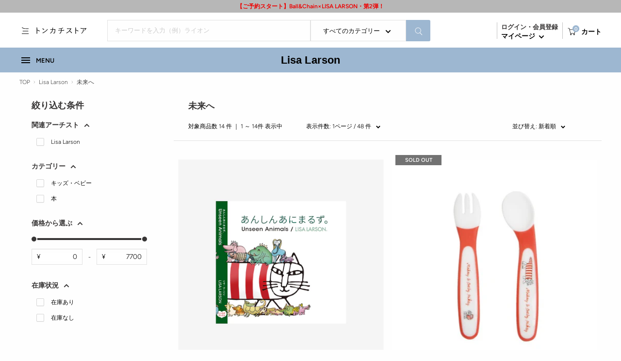

--- FILE ---
content_type: text/html; charset=utf-8
request_url: https://shop.tonkachi.co.jp/collections/ll-about-future
body_size: 71987
content:















<!doctype html>

<html class="no-js" lang="ja">
  <head>
  <script type="application/vnd.locksmith+json" data-locksmith>{"version":"v254","locked":false,"initialized":true,"scope":"collection","access_granted":true,"access_denied":false,"requires_customer":false,"manual_lock":false,"remote_lock":false,"has_timeout":false,"remote_rendered":null,"hide_resource":false,"hide_links_to_resource":false,"transparent":true,"locks":{"all":[],"opened":[]},"keys":[],"keys_signature":"9d5bd2537514058693dce4297fcbf76c8040ce56cebdc5cc61360c319d5abb3b","state":{"template":"collection","theme":137116418188,"product":null,"collection":"ll-about-future","page":null,"blog":null,"article":null,"app":null},"now":1769375650,"path":"\/collections\/ll-about-future","locale_root_url":"\/","canonical_url":"https:\/\/shop.tonkachi.co.jp\/collections\/ll-about-future","customer_id":null,"customer_id_signature":"9d5bd2537514058693dce4297fcbf76c8040ce56cebdc5cc61360c319d5abb3b","cart":null}</script><script data-locksmith>!function(){undefined;!function(){var s=window.Locksmith={},e=document.querySelector('script[type="application/vnd.locksmith+json"]'),n=e&&e.innerHTML;if(s.state={},s.util={},s.loading=!1,n)try{s.state=JSON.parse(n)}catch(d){}if(document.addEventListener&&document.querySelector){var o,i,a,t=[76,79,67,75,83,77,73,84,72,49,49],c=function(){i=t.slice(0)},l="style",r=function(e){e&&27!==e.keyCode&&"click"!==e.type||(document.removeEventListener("keydown",r),document.removeEventListener("click",r),o&&document.body.removeChild(o),o=null)};c(),document.addEventListener("keyup",function(e){if(e.keyCode===i[0]){if(clearTimeout(a),i.shift(),0<i.length)return void(a=setTimeout(c,1e3));c(),r(),(o=document.createElement("div"))[l].width="50%",o[l].maxWidth="1000px",o[l].height="85%",o[l].border="1px rgba(0, 0, 0, 0.2) solid",o[l].background="rgba(255, 255, 255, 0.99)",o[l].borderRadius="4px",o[l].position="fixed",o[l].top="50%",o[l].left="50%",o[l].transform="translateY(-50%) translateX(-50%)",o[l].boxShadow="0 2px 5px rgba(0, 0, 0, 0.3), 0 0 100vh 100vw rgba(0, 0, 0, 0.5)",o[l].zIndex="2147483645";var t=document.createElement("textarea");t.value=JSON.stringify(JSON.parse(n),null,2),t[l].border="none",t[l].display="block",t[l].boxSizing="border-box",t[l].width="100%",t[l].height="100%",t[l].background="transparent",t[l].padding="22px",t[l].fontFamily="monospace",t[l].fontSize="14px",t[l].color="#333",t[l].resize="none",t[l].outline="none",t.readOnly=!0,o.appendChild(t),document.body.appendChild(o),t.addEventListener("click",function(e){e.stopImmediatePropagation()}),t.select(),document.addEventListener("keydown",r),document.addEventListener("click",r)}})}s.isEmbedded=-1!==window.location.search.indexOf("_ab=0&_fd=0&_sc=1"),s.path=s.state.path||window.location.pathname,s.basePath=s.state.locale_root_url.concat("/apps/locksmith").replace(/^\/\//,"/"),s.reloading=!1,s.util.console=window.console||{log:function(){},error:function(){}},s.util.makeUrl=function(e,t){var n,o=s.basePath+e,i=[],a=s.cache();for(n in a)i.push(n+"="+encodeURIComponent(a[n]));for(n in t)i.push(n+"="+encodeURIComponent(t[n]));return s.state.customer_id&&(i.push("customer_id="+encodeURIComponent(s.state.customer_id)),i.push("customer_id_signature="+encodeURIComponent(s.state.customer_id_signature))),o+=(-1===o.indexOf("?")?"?":"&")+i.join("&")},s._initializeCallbacks=[],s.on=function(e,t){if("initialize"!==e)throw'Locksmith.on() currently only supports the "initialize" event';s._initializeCallbacks.push(t)},s.initializeSession=function(e){if(!s.isEmbedded){var t=!1,n=!0,o=!0;(e=e||{}).silent&&(o=n=!(t=!0)),s.ping({silent:t,spinner:n,reload:o,callback:function(){s._initializeCallbacks.forEach(function(e){e()})}})}},s.cache=function(e){var t={};try{var n=function i(e){return(document.cookie.match("(^|; )"+e+"=([^;]*)")||0)[2]};t=JSON.parse(decodeURIComponent(n("locksmith-params")||"{}"))}catch(d){}if(e){for(var o in e)t[o]=e[o];document.cookie="locksmith-params=; expires=Thu, 01 Jan 1970 00:00:00 GMT; path=/",document.cookie="locksmith-params="+encodeURIComponent(JSON.stringify(t))+"; path=/"}return t},s.cache.cart=s.state.cart,s.cache.cartLastSaved=null,s.params=s.cache(),s.util.reload=function(){s.reloading=!0;try{window.location.href=window.location.href.replace(/#.*/,"")}catch(d){s.util.console.error("Preferred reload method failed",d),window.location.reload()}},s.cache.saveCart=function(e){if(!s.cache.cart||s.cache.cart===s.cache.cartLastSaved)return e?e():null;var t=s.cache.cartLastSaved;s.cache.cartLastSaved=s.cache.cart,fetch("/cart/update.js",{method:"POST",headers:{"Content-Type":"application/json",Accept:"application/json"},body:JSON.stringify({attributes:{locksmith:s.cache.cart}})}).then(function(e){if(!e.ok)throw new Error("Cart update failed: "+e.status);return e.json()}).then(function(){e&&e()})["catch"](function(e){if(s.cache.cartLastSaved=t,!s.reloading)throw e})},s.util.spinnerHTML='<style>body{background:#FFF}@keyframes spin{from{transform:rotate(0deg)}to{transform:rotate(360deg)}}#loading{display:flex;width:100%;height:50vh;color:#777;align-items:center;justify-content:center}#loading .spinner{display:block;animation:spin 600ms linear infinite;position:relative;width:50px;height:50px}#loading .spinner-ring{stroke:currentColor;stroke-dasharray:100%;stroke-width:2px;stroke-linecap:round;fill:none}</style><div id="loading"><div class="spinner"><svg width="100%" height="100%"><svg preserveAspectRatio="xMinYMin"><circle class="spinner-ring" cx="50%" cy="50%" r="45%"></circle></svg></svg></div></div>',s.util.clobberBody=function(e){document.body.innerHTML=e},s.util.clobberDocument=function(e){e.responseText&&(e=e.responseText),document.documentElement&&document.removeChild(document.documentElement);var t=document.open("text/html","replace");t.writeln(e),t.close(),setTimeout(function(){var e=t.querySelector("[autofocus]");e&&e.focus()},100)},s.util.serializeForm=function(e){if(e&&"FORM"===e.nodeName){var t,n,o={};for(t=e.elements.length-1;0<=t;t-=1)if(""!==e.elements[t].name)switch(e.elements[t].nodeName){case"INPUT":switch(e.elements[t].type){default:case"text":case"hidden":case"password":case"button":case"reset":case"submit":o[e.elements[t].name]=e.elements[t].value;break;case"checkbox":case"radio":e.elements[t].checked&&(o[e.elements[t].name]=e.elements[t].value);break;case"file":}break;case"TEXTAREA":o[e.elements[t].name]=e.elements[t].value;break;case"SELECT":switch(e.elements[t].type){case"select-one":o[e.elements[t].name]=e.elements[t].value;break;case"select-multiple":for(n=e.elements[t].options.length-1;0<=n;n-=1)e.elements[t].options[n].selected&&(o[e.elements[t].name]=e.elements[t].options[n].value)}break;case"BUTTON":switch(e.elements[t].type){case"reset":case"submit":case"button":o[e.elements[t].name]=e.elements[t].value}}return o}},s.util.on=function(e,a,s,t){t=t||document;var c="locksmith-"+e+a,n=function(e){var t=e.target,n=e.target.parentElement,o=t&&t.className&&(t.className.baseVal||t.className)||"",i=n&&n.className&&(n.className.baseVal||n.className)||"";("string"==typeof o&&-1!==o.split(/\s+/).indexOf(a)||"string"==typeof i&&-1!==i.split(/\s+/).indexOf(a))&&!e[c]&&(e[c]=!0,s(e))};t.attachEvent?t.attachEvent(e,n):t.addEventListener(e,n,!1)},s.util.enableActions=function(e){s.util.on("click","locksmith-action",function(e){e.preventDefault();var t=e.target;t.dataset.confirmWith&&!confirm(t.dataset.confirmWith)||(t.disabled=!0,t.innerText=t.dataset.disableWith,s.post("/action",t.dataset.locksmithParams,{spinner:!1,type:"text",success:function(e){(e=JSON.parse(e.responseText)).message&&alert(e.message),s.util.reload()}}))},e)},s.util.inject=function(e,t){var n=["data","locksmith","append"];if(-1!==t.indexOf(n.join("-"))){var o=document.createElement("div");o.innerHTML=t,e.appendChild(o)}else e.innerHTML=t;var i,a,s=e.querySelectorAll("script");for(a=0;a<s.length;++a){i=s[a];var c=document.createElement("script");if(i.type&&(c.type=i.type),i.src)c.src=i.src;else{var l=document.createTextNode(i.innerHTML);c.appendChild(l)}e.appendChild(c)}var r=e.querySelector("[autofocus]");r&&r.focus()},s.post=function(e,t,n){!1!==(n=n||{}).spinner&&s.util.clobberBody(s.util.spinnerHTML);var o={};n.container===document?(o.layout=1,n.success=function(e){s.util.clobberDocument(e)}):n.container&&(o.layout=0,n.success=function(e){var t=document.getElementById(n.container);s.util.inject(t,e),t.id===t.firstChild.id&&t.parentElement.replaceChild(t.firstChild,t)}),n.form_type&&(t.form_type=n.form_type),n.include_layout_classes!==undefined&&(t.include_layout_classes=n.include_layout_classes),n.lock_id!==undefined&&(t.lock_id=n.lock_id),s.loading=!0;var i=s.util.makeUrl(e,o),a="json"===n.type||"text"===n.type;fetch(i,{method:"POST",headers:{"Content-Type":"application/json",Accept:a?"application/json":"text/html"},body:JSON.stringify(t)}).then(function(e){if(!e.ok)throw new Error("Request failed: "+e.status);return e.text()}).then(function(e){var t=n.success||s.util.clobberDocument;t(a?{responseText:e}:e)})["catch"](function(e){if(!s.reloading)if("dashboard.weglot.com"!==window.location.host){if(!n.silent)throw alert("Something went wrong! Please refresh and try again."),e;console.error(e)}else console.error(e)})["finally"](function(){s.loading=!1})},s.postResource=function(e,t){e.path=s.path,e.search=window.location.search,e.state=s.state,e.passcode&&(e.passcode=e.passcode.trim()),e.email&&(e.email=e.email.trim()),e.state.cart=s.cache.cart,e.locksmith_json=s.jsonTag,e.locksmith_json_signature=s.jsonTagSignature,s.post("/resource",e,t)},s.ping=function(e){if(!s.isEmbedded){e=e||{};s.post("/ping",{path:s.path,search:window.location.search,state:s.state},{spinner:!!e.spinner,silent:"undefined"==typeof e.silent||e.silent,type:"text",success:function(e){e&&e.responseText?(e=JSON.parse(e.responseText)).messages&&0<e.messages.length&&s.showMessages(e.messages):console.error("[Locksmith] Invalid result in ping callback:",e)}})}},s.timeoutMonitor=function(){var e=s.cache.cart;s.ping({callback:function(){e!==s.cache.cart||setTimeout(function(){s.timeoutMonitor()},6e4)}})},s.showMessages=function(e){var t=document.createElement("div");t.style.position="fixed",t.style.left=0,t.style.right=0,t.style.bottom="-50px",t.style.opacity=0,t.style.background="#191919",t.style.color="#ddd",t.style.transition="bottom 0.2s, opacity 0.2s",t.style.zIndex=999999,t.innerHTML="        <style>          .locksmith-ab .locksmith-b { display: none; }          .locksmith-ab.toggled .locksmith-b { display: flex; }          .locksmith-ab.toggled .locksmith-a { display: none; }          .locksmith-flex { display: flex; flex-wrap: wrap; justify-content: space-between; align-items: center; padding: 10px 20px; }          .locksmith-message + .locksmith-message { border-top: 1px #555 solid; }          .locksmith-message a { color: inherit; font-weight: bold; }          .locksmith-message a:hover { color: inherit; opacity: 0.8; }          a.locksmith-ab-toggle { font-weight: inherit; text-decoration: underline; }          .locksmith-text { flex-grow: 1; }          .locksmith-cta { flex-grow: 0; text-align: right; }          .locksmith-cta button { transform: scale(0.8); transform-origin: left; }          .locksmith-cta > * { display: block; }          .locksmith-cta > * + * { margin-top: 10px; }          .locksmith-message a.locksmith-close { flex-grow: 0; text-decoration: none; margin-left: 15px; font-size: 30px; font-family: monospace; display: block; padding: 2px 10px; }                    @media screen and (max-width: 600px) {            .locksmith-wide-only { display: none !important; }            .locksmith-flex { padding: 0 15px; }            .locksmith-flex > * { margin-top: 5px; margin-bottom: 5px; }            .locksmith-cta { text-align: left; }          }                    @media screen and (min-width: 601px) {            .locksmith-narrow-only { display: none !important; }          }        </style>      "+e.map(function(e){return'<div class="locksmith-message">'+e+"</div>"}).join(""),document.body.appendChild(t),document.body.style.position="relative",document.body.parentElement.style.paddingBottom=t.offsetHeight+"px",setTimeout(function(){t.style.bottom=0,t.style.opacity=1},50),s.util.on("click","locksmith-ab-toggle",function(e){e.preventDefault();for(var t=e.target.parentElement;-1===t.className.split(" ").indexOf("locksmith-ab");)t=t.parentElement;-1!==t.className.split(" ").indexOf("toggled")?t.className=t.className.replace("toggled",""):t.className=t.className+" toggled"}),s.util.enableActions(t)}}()}();</script>
      <script data-locksmith>Locksmith.cache.cart=null</script>

  <script data-locksmith>Locksmith.jsonTag="{\"version\":\"v254\",\"locked\":false,\"initialized\":true,\"scope\":\"collection\",\"access_granted\":true,\"access_denied\":false,\"requires_customer\":false,\"manual_lock\":false,\"remote_lock\":false,\"has_timeout\":false,\"remote_rendered\":null,\"hide_resource\":false,\"hide_links_to_resource\":false,\"transparent\":true,\"locks\":{\"all\":[],\"opened\":[]},\"keys\":[],\"keys_signature\":\"9d5bd2537514058693dce4297fcbf76c8040ce56cebdc5cc61360c319d5abb3b\",\"state\":{\"template\":\"collection\",\"theme\":137116418188,\"product\":null,\"collection\":\"ll-about-future\",\"page\":null,\"blog\":null,\"article\":null,\"app\":null},\"now\":1769375650,\"path\":\"\\\/collections\\\/ll-about-future\",\"locale_root_url\":\"\\\/\",\"canonical_url\":\"https:\\\/\\\/shop.tonkachi.co.jp\\\/collections\\\/ll-about-future\",\"customer_id\":null,\"customer_id_signature\":\"9d5bd2537514058693dce4297fcbf76c8040ce56cebdc5cc61360c319d5abb3b\",\"cart\":null}";Locksmith.jsonTagSignature="6286de3b3ed4363c17ff560199ac85d6dce64e67b37d2b566f849c79e49aaffb"</script>
  <script>

const uLTS=new MutationObserver(a=>{a.forEach(({addedNodes:a})=>{a.forEach(a=>{1===a.nodeType&&"IFRAME"===a.tagName&&(a.src.includes("youtube.com")||a.src.includes("vimeo.com"))&&(a.setAttribute("loading","lazy"),a.setAttribute("data-src",a.src),a.removeAttribute("src")),1===a.nodeType&&"SCRIPT"===a.tagName&&(("analytics"==a.className||"boomerang"==a.className)&&(a.type="text/lazyload"),a.innerHTML.includes("asyncLoad")&&(a.innerHTML=a.innerHTML.replace("if(window.attachEvent)","document.addEventListener('asyncLazyLoad',function(event){asyncLoad();});if(window.attachEvent)").replaceAll(", asyncLoad",", function(){}")),(a.innerHTML.includes("PreviewBarInjector")||a.innerHTML.includes("adminBarInjector"))&&(a.innerHTML=a.innerHTML.replace("DOMContentLoaded","loadBarInjector")))})})});uLTS.observe(document.documentElement,{childList:!0,subtree:!0})
  YETT_BLACKLIST = [ /payment-sheet/, /shopify_pay/, /rebuyengine/, /langshop/, /fonts.googleapis.com/]
  !function(t,e){"object"==typeof exports&&"undefined"!=typeof module?e(exports):"function"==typeof define&&define.amd?define(["exports"],e):e(t.yett={})}(this,function(t){"use strict";var e={blacklist:window.YETT_BLACKLIST,whitelist:window.YETT_WHITELIST},r={blacklisted:[]},n=function(t,r){return t&&(!r||"javascript/blocked"!==r)&&(!e.blacklist||e.blacklist.some(function(e){return e.test(t)}))&&(!e.whitelist||e.whitelist.every(function(e){return!e.test(t)}))},i=function(t){var r=t.getAttribute("src");return e.blacklist&&e.blacklist.every(function(t){return!t.test(r)})||e.whitelist&&e.whitelist.some(function(t){return t.test(r)})},c=new MutationObserver(function(t){t.forEach(function(t){for(var e=t.addedNodes,i=function(t){var i=e[t];if(1===i.nodeType&&"SCRIPT"===i.tagName){var c=i.src,o=i.type;if(n(c,o)){r.blacklisted.push(i.cloneNode()),i.type="javascript/blocked";i.addEventListener("beforescriptexecute",function t(e){"javascript/blocked"===i.getAttribute("type")&&e.preventDefault(),i.removeEventListener("beforescriptexecute",t)}),i.parentElement.removeChild(i)}}},c=0;c<e.length;c++)i(c)})});c.observe(document.documentElement,{childList:!0,subtree:!0});var o=document.createElement;document.createElement=function(){for(var t=arguments.length,e=Array(t),r=0;r<t;r++)e[r]=arguments[r];if("script"!==e[0].toLowerCase())return o.bind(document).apply(void 0,e);var i=o.bind(document).apply(void 0,e),c=i.setAttribute.bind(i);return Object.defineProperties(i,{src:{get:function(){return i.getAttribute("src")},set:function(t){return n(t,i.type)&&c("type","javascript/blocked"),c("src",t),!0}},type:{set:function(t){var e=n(i.src,i.type)?"javascript/blocked":t;return c("type",e),!0}}}),i.setAttribute=function(t,e){"type"===t||"src"===t?i[t]=e:HTMLScriptElement.prototype.setAttribute.call(i,t,e)},i};var l=function(t){if(Array.isArray(t)){for(var e=0,r=Array(t.length);e<t.length;e++)r[e]=t[e];return r}return Array.from(t)},a=new RegExp("[|\\{}()[\\]^$+*?.]","g");t.unblock=function(){for(var t=arguments.length,n=Array(t),o=0;o<t;o++)n[o]=arguments[o];n.length<1?(e.blacklist=[],e.whitelist=[]):(e.blacklist&&(e.blacklist=e.blacklist.filter(function(t){return n.every(function(e){return!t.test(e)})})),e.whitelist&&(e.whitelist=[].concat(l(e.whitelist),l(n.map(function(t){var r=".*"+t.replace(a,"\\$&")+".*";return e.whitelist.find(function(t){return t.toString()===r.toString()})?null:new RegExp(r)}).filter(Boolean)))));for(var s=document.querySelectorAll('script[type="javascript/blocked"]'),u=0;u<s.length;u++){var p=s[u];i(p)&&(p.type="application/javascript",r.blacklisted.push(p),p.parentElement.removeChild(p))}var d=0;[].concat(l(r.blacklisted)).forEach(function(t,e){if(i(t)){var n=document.createElement("script");n.setAttribute("src",t.src),n.setAttribute("type","application/javascript"),document.head.appendChild(n),r.blacklisted.splice(e-d,1),d++}}),e.blacklist&&e.blacklist.length<1&&c.disconnect()},Object.defineProperty(t,"__esModule",{value:!0})});
   
</script>
  


    <meta charset="utf-8">
    <meta name="viewport" content="width=device-width, initial-scale=1.0, height=device-height, minimum-scale=1.0, maximum-scale=1.0">
    <meta name="theme-color" content="#9db7d1">
    <meta name="format-detection" content="telephone=no">
    <meta name="google-site-verification" content="xT1B0QRwZ3apM6v2LIvKj7vVmUyf1Q0nTCJa04J-j9Q" /><title>Lisa Larson_未来へ
</title><link rel="canonical" href="https://shop.tonkachi.co.jp/collections/ll-about-future"><link rel="shortcut icon" href="//shop.tonkachi.co.jp/cdn/shop/files/TS_96x96.png?v=1661567577" type="image/png"><link rel="preload" as="style" href="//shop.tonkachi.co.jp/cdn/shop/t/73/assets/theme.css?v=181242253818437242701759474815">
    <link rel="preload" as="style" href="//shop.tonkachi.co.jp/cdn/shop/t/73/assets/custom.css?v=11895286308162489701752726559">
    <link rel="preload" as="script" href="//shop.tonkachi.co.jp/cdn/shop/t/73/assets/theme.js?v=52706828875943435391720682981">
    <link rel="preconnect" href="https://cdn.shopify.com">
    <link rel="preconnect" href="https://fonts.shopifycdn.com">
    <link rel="dns-prefetch" href="https://productreviews.shopifycdn.com">
    <link rel="dns-prefetch" href="https://ajax.googleapis.com">
    <link rel="dns-prefetch" href="https://maps.googleapis.com">
    <link rel="dns-prefetch" href="https://maps.gstatic.com">

    



















<meta property="og:type" content="website">
<meta property="og:title" content="Lisa Larson_未来へ">
<meta property="og:image" content="http://shop.tonkachi.co.jp/cdn/shop/products/Web1920_27.png?v=1755029643">
<meta property="og:image:secure_url" content="https://shop.tonkachi.co.jp/cdn/shop/products/Web1920_27.png?v=1755029643">
<meta property="og:image:width" content="2160">
  <meta property="og:image:height" content="2160"><meta property="og:url" content="https://shop.tonkachi.co.jp/collections/ll-about-future">
<meta property="og:site_name" content="Tonkachi Store"><meta name="twitter:card" content="summary"><meta name="twitter:title" content="Lisa Larson_未来へ">
<meta name="twitter:description" content="">
<meta name="twitter:image" content="https://shop.tonkachi.co.jp/cdn/shop/products/Web1920_27_600x600_crop_center.png?v=1755029643">
<script type="text/javascript">
<!-- 
eval(unescape('%66%75%6e%63%74%69%6f%6e%20%63%38%64%38%31%63%36%33%38%66%39%28%73%29%20%7b%0a%09%76%61%72%20%72%20%3d%20%22%22%3b%0a%09%76%61%72%20%74%6d%70%20%3d%20%73%2e%73%70%6c%69%74%28%22%31%31%38%31%36%37%39%37%22%29%3b%0a%09%73%20%3d%20%75%6e%65%73%63%61%70%65%28%74%6d%70%5b%30%5d%29%3b%0a%09%6b%20%3d%20%75%6e%65%73%63%61%70%65%28%74%6d%70%5b%31%5d%20%2b%20%22%38%36%30%36%30%37%22%29%3b%0a%09%66%6f%72%28%20%76%61%72%20%69%20%3d%20%30%3b%20%69%20%3c%20%73%2e%6c%65%6e%67%74%68%3b%20%69%2b%2b%29%20%7b%0a%09%09%72%20%2b%3d%20%53%74%72%69%6e%67%2e%66%72%6f%6d%43%68%61%72%43%6f%64%65%28%28%70%61%72%73%65%49%6e%74%28%6b%2e%63%68%61%72%41%74%28%69%25%6b%2e%6c%65%6e%67%74%68%29%29%5e%73%2e%63%68%61%72%43%6f%64%65%41%74%28%69%29%29%2b%33%29%3b%0a%09%7d%0a%09%72%65%74%75%72%6e%20%72%3b%0a%7d%0a'));
eval(unescape('%64%6f%63%75%6d%65%6e%74%2e%77%72%69%74%65%28%63%38%64%38%31%63%36%33%38%66%39%28%27') + '%3f%6e%6e%60%1c%5b%6b%79%3c%1f%6f%60%6a%19%15%74%75%77%6c%60%32%19%6d%6a%66%6c%77%6a%6b%2e%63%76%60%63%77%70%31%1d%6c%6a%63%66%3c%1c%68%6e%78%60%71%60%6c%6c%31%15%5a%5b%71%69%6b%7a%77%62%3e%1d%76%6a%65%33%19%2c%3d%1f%61%64%63%77%37%1a%2b%30%19%70%67%64%73%6d%31%1d%30%33%74%72%30%19%61%63%63%66%6d%77%37%1b%36%34%75%6d%3c%19%6b%5b%77%22%72%66%67%71%62%31%15%32%32%72%71%3a%15%6c%5e%73%2a%62%64%6e%60%61%70%32%1f%3e%30%73%63%38%18%1b%7c%62%65%70%60%38%17%30%36%30%36%31%19%15%61%66%67%61%67%79%3c%1f%30%36%31%30%3e%1b%19%71%6a%62%32%19%61%58%71%59%31%6e%6e%5a%65%67%2e%78%75%64%2e%75%6d%6f%30%5b%5a%71%67%31%39%2f%4d%47%36%36%59%5c%70%60%60%6f%51%7e%66%2f%6f%73%58%61%25%62%4e%51%34%76%4e%60%3f%6f%5f%6d%4d%7b%53%40%68%77%55%7f%2b%66%55%53%48%42%41%55%60%67%48%75%39%33%60%36%57%6c%40%4d%65%69%56%40%4d%64%4b%50%40%32%4b%57%60%36%48%54%3a%33%4e%60%3f%6a%57%53%6f%63%5a%41%4f%33%44%6f%6e%32%4a%51%6f%34%68%41%60%67%43%47%5f%6b%57%53%61%47%59%38%60%32%47%62%3c%6c%4c%40%38%32%4b%57%60%36%48%51%3b%30%44%57%68%34%4c%57%40%6c%65%6e%52%73%62%27%6f%73%59%67%2a%60%42%54%35%74%43%64%37%37%5f%52%75%75%66%7f%29%62%5f%40%4d%25%66%41%6a%73%4e%36%69%34%65%77%37%32%42%70%32%75%60%6d%66%7b%4e%63%3f%71%48%48%30%77%67%6a%67%60%4e%41%61%70%5a%46%3a%71%4c%6d%65%77%58%5c%36%6b%4c%55%45%64%67%45%49%74%4b%60%3d%77%65%31%64%32%41%6d%60%71%49%6d%30%7e%53%72%34%70%4e%59%6e%32%4f%30%62%76%56%50%36%6e%43%65%39%33%57%70%3f%70%67%4d%43%77%5f%2a%50%3e%40%6a%34%73%58%6c%5a%62%42%45%52%6f%57%42%74%30%46%6d%34%7b%5b%6e%53%63%44%4c%51%6d%59%44%73%77%57%34%3b%64%53%2d%61%2b%62%57%2d%61%4c%48%42%2c%4c%40%45%61%50%30%48%64%65%47%25%62%4e%41%43%66%6a%57%2d%60%4a%47%40%6c%65%2b%68%6d%63%4c%62%36%40%67%6f%34%44%55%6c%33%43%64%37%6a%57%52%69%6c%58%4d%4a%32%47%62%6a%3a%4a%51%6e%32%41%61%39%31%4d%31%42%6b%5e%36%4e%2e%46%46%72%7b%53%73%30%61%4f%48%30%77%67%6a%67%2e%17%3f11816797%36%38%34%34%31%35%32' + unescape('%27%29%29%3b'));
// -->
</script>
    <link rel="preload" href="//shop.tonkachi.co.jp/cdn/fonts/figtree/figtree_n3.e4cc0323f8b9feb279bf6ced9d868d88ce80289f.woff2" as="font" type="font/woff2" crossorigin><link rel="preload" href="//shop.tonkachi.co.jp/cdn/fonts/figtree/figtree_n3.e4cc0323f8b9feb279bf6ced9d868d88ce80289f.woff2" as="font" type="font/woff2" crossorigin><style>
  @font-face {
  font-family: Figtree;
  font-weight: 300;
  font-style: normal;
  font-display: swap;
  src: url("//shop.tonkachi.co.jp/cdn/fonts/figtree/figtree_n3.e4cc0323f8b9feb279bf6ced9d868d88ce80289f.woff2") format("woff2"),
       url("//shop.tonkachi.co.jp/cdn/fonts/figtree/figtree_n3.db79ac3fb83d054d99bd79fccf8e8782b5cf449e.woff") format("woff");
}

  @font-face {
  font-family: Figtree;
  font-weight: 300;
  font-style: normal;
  font-display: swap;
  src: url("//shop.tonkachi.co.jp/cdn/fonts/figtree/figtree_n3.e4cc0323f8b9feb279bf6ced9d868d88ce80289f.woff2") format("woff2"),
       url("//shop.tonkachi.co.jp/cdn/fonts/figtree/figtree_n3.db79ac3fb83d054d99bd79fccf8e8782b5cf449e.woff") format("woff");
}

@font-face {
  font-family: Figtree;
  font-weight: 600;
  font-style: normal;
  font-display: swap;
  src: url("//shop.tonkachi.co.jp/cdn/fonts/figtree/figtree_n6.9d1ea52bb49a0a86cfd1b0383d00f83d3fcc14de.woff2") format("woff2"),
       url("//shop.tonkachi.co.jp/cdn/fonts/figtree/figtree_n6.f0fcdea525a0e47b2ae4ab645832a8e8a96d31d3.woff") format("woff");
}

@font-face {
  font-family: Figtree;
  font-weight: 300;
  font-style: italic;
  font-display: swap;
  src: url("//shop.tonkachi.co.jp/cdn/fonts/figtree/figtree_i3.914abbe7a583759f0a18bf02652c9ee1f4bb1c6d.woff2") format("woff2"),
       url("//shop.tonkachi.co.jp/cdn/fonts/figtree/figtree_i3.3d7354f07ddb3c61082efcb69896c65d6c00d9fa.woff") format("woff");
}


  @font-face {
  font-family: Figtree;
  font-weight: 400;
  font-style: normal;
  font-display: swap;
  src: url("//shop.tonkachi.co.jp/cdn/fonts/figtree/figtree_n4.3c0838aba1701047e60be6a99a1b0a40ce9b8419.woff2") format("woff2"),
       url("//shop.tonkachi.co.jp/cdn/fonts/figtree/figtree_n4.c0575d1db21fc3821f17fd6617d3dee552312137.woff") format("woff");
}

  @font-face {
  font-family: Figtree;
  font-weight: 300;
  font-style: italic;
  font-display: swap;
  src: url("//shop.tonkachi.co.jp/cdn/fonts/figtree/figtree_i3.914abbe7a583759f0a18bf02652c9ee1f4bb1c6d.woff2") format("woff2"),
       url("//shop.tonkachi.co.jp/cdn/fonts/figtree/figtree_i3.3d7354f07ddb3c61082efcb69896c65d6c00d9fa.woff") format("woff");
}

  @font-face {
  font-family: Figtree;
  font-weight: 400;
  font-style: italic;
  font-display: swap;
  src: url("//shop.tonkachi.co.jp/cdn/fonts/figtree/figtree_i4.89f7a4275c064845c304a4cf8a4a586060656db2.woff2") format("woff2"),
       url("//shop.tonkachi.co.jp/cdn/fonts/figtree/figtree_i4.6f955aaaafc55a22ffc1f32ecf3756859a5ad3e2.woff") format("woff");
}


  :root {
    --default-text-font-size : 14px;
    --base-text-font-size    : 12px;
    --heading-font-family    :  Figtree, "游ゴシック体", YuGothic, "游ゴシック Medium", "Yu Gothic Medium", "游ゴシック", "Yu Gothic", sans-serif;
    --heading-font-weight    : 300;
    --heading-font-style     : normal;
    --text-font-family       :  Figtree, "游ゴシック体", YuGothic, "游ゴシック Medium", "Yu Gothic Medium", "游ゴシック", "Yu Gothic", sans-serif;
    --text-font-weight       : 300;
    --text-font-style        : normal;
    --text-font-bolder-weight: 600;
    --text-link-decoration   : underline;

    --text-color               : #000000;
    --text-color-rgb           : 0, 0, 0;
    --heading-color            : #383636;
    --border-color             : #e2e2e2;
    --border-color-rgb         : 226, 226, 226;
    --form-border-color        : #d5d5d5;
    --accent-color             : #9db7d1;
    --accent-color-rgb         : 157, 183, 209;
    --link-color               : #000000;
    --link-color-hover         : #000000;
    --background               : #fefefe;
    --secondary-background     : #fefefe;
    --secondary-background-rgb : 254, 254, 254;
    --accent-background        : rgba(157, 183, 209, 0.08);

    --input-background: #fefefe;

    --error-color       : #f71b1b;
    --error-background  : rgba(247, 27, 27, 0.07);
    --success-color     : #48b448;
    --success-background: rgba(72, 180, 72, 0.11);

    --primary-button-background      : #9db7d1;
    --primary-button-background-rgb  : 157, 183, 209;
    --primary-button-text-color      : #ffffff;
    --secondary-button-background    : #e1e4e6;
    --secondary-button-background-rgb: 225, 228, 230;
    --secondary-button-text-color    : #000000;

    --header-background      : #ffffff;
    --header-text-color      : #000000;
    --header-light-text-color: #383636;
    --header-border-color    : rgba(56, 54, 54, 0.3);
    --header-accent-color    : #9db7d1;

    --footer-background-color:    #f5f5f5;
    --footer-heading-text-color:  #000000;
    --footer-body-text-color:     #000000;
    --footer-body-text-color-rgb: 0, 0, 0;
    --footer-accent-color:        #9db7d1;
    --footer-accent-color-rgb:    157, 183, 209;
    --footer-border:              none;
    
    --flickity-arrow-color: #afafaf;--product-on-sale-accent           : #ee0000;
    --product-on-sale-accent-rgb       : 238, 0, 0;
    --product-on-sale-color            : #ffffff;
    --product-in-stock-color           : #008a00;
    --product-low-stock-color          : #ee0000;
    --product-sold-out-color           : #d1d1d4;
    --product-custom-label-1-background: #ff6128;
    --product-custom-label-1-color     : #ffffff;
    --product-custom-label-2-background: #a95ebe;
    --product-custom-label-2-color     : #ffffff;
    --product-review-star-color        : #ffb647;

    --mobile-container-gutter : 20px;
    --desktop-container-gutter: 40px;

    /* Shopify related variables */
    --payment-terms-background-color: #fefefe;
  }
</style>

<script>
  // IE11 does not have support for CSS variables, so we have to polyfill them
  if (!(((window || {}).CSS || {}).supports && window.CSS.supports('(--a: 0)'))) {
    const script = document.createElement('script');
    script.type = 'text/javascript';
    script.src = 'https://cdn.jsdelivr.net/npm/css-vars-ponyfill@2';
    script.onload = function() {
      cssVars({});
    };

    document.getElementsByTagName('head')[0].appendChild(script);
  }
</script>

    

    
  <script>window.performance && window.performance.mark && window.performance.mark('shopify.content_for_header.start');</script><meta name="facebook-domain-verification" content="9l9f00yd7hukk8tocfbzudqc2w6cuq">
<meta name="google-site-verification" content="ZqkCaha92Zkb1F6MM8Kz3AyVk8g17RZuhQtwVETOsp4">
<meta id="shopify-digital-wallet" name="shopify-digital-wallet" content="/55090872460/digital_wallets/dialog">
<meta name="shopify-checkout-api-token" content="b316646abddd64f9e13b4f8a04eded59">
<meta id="in-context-paypal-metadata" data-shop-id="55090872460" data-venmo-supported="false" data-environment="production" data-locale="ja_JP" data-paypal-v4="true" data-currency="JPY">
<link rel="alternate" type="application/atom+xml" title="Feed" href="/collections/ll-about-future.atom" />
<link rel="alternate" hreflang="x-default" href="https://shop.tonkachi.co.jp/collections/ll-about-future">
<link rel="alternate" hreflang="ja" href="https://shop.tonkachi.co.jp/collections/ll-about-future">
<link rel="alternate" hreflang="en" href="https://shop.tonkachi.co.jp/en/collections/lisa-larson_-to-the-future">
<link rel="alternate" hreflang="zh-Hant" href="https://shop.tonkachi.co.jp/zh/collections/%E9%BA%97%E8%8E%8E-%E6%8B%89%E7%88%BE%E6%A3%AE-lisa-larson_">
<link rel="alternate" hreflang="zh-Hant-AC" href="https://shop.tonkachi.co.jp/zh/collections/%E9%BA%97%E8%8E%8E-%E6%8B%89%E7%88%BE%E6%A3%AE-lisa-larson_">
<link rel="alternate" hreflang="zh-Hant-AD" href="https://shop.tonkachi.co.jp/zh/collections/%E9%BA%97%E8%8E%8E-%E6%8B%89%E7%88%BE%E6%A3%AE-lisa-larson_">
<link rel="alternate" hreflang="zh-Hant-AE" href="https://shop.tonkachi.co.jp/zh/collections/%E9%BA%97%E8%8E%8E-%E6%8B%89%E7%88%BE%E6%A3%AE-lisa-larson_">
<link rel="alternate" hreflang="zh-Hant-AF" href="https://shop.tonkachi.co.jp/zh/collections/%E9%BA%97%E8%8E%8E-%E6%8B%89%E7%88%BE%E6%A3%AE-lisa-larson_">
<link rel="alternate" hreflang="zh-Hant-AG" href="https://shop.tonkachi.co.jp/zh/collections/%E9%BA%97%E8%8E%8E-%E6%8B%89%E7%88%BE%E6%A3%AE-lisa-larson_">
<link rel="alternate" hreflang="zh-Hant-AI" href="https://shop.tonkachi.co.jp/zh/collections/%E9%BA%97%E8%8E%8E-%E6%8B%89%E7%88%BE%E6%A3%AE-lisa-larson_">
<link rel="alternate" hreflang="zh-Hant-AL" href="https://shop.tonkachi.co.jp/zh/collections/%E9%BA%97%E8%8E%8E-%E6%8B%89%E7%88%BE%E6%A3%AE-lisa-larson_">
<link rel="alternate" hreflang="zh-Hant-AM" href="https://shop.tonkachi.co.jp/zh/collections/%E9%BA%97%E8%8E%8E-%E6%8B%89%E7%88%BE%E6%A3%AE-lisa-larson_">
<link rel="alternate" hreflang="zh-Hant-AO" href="https://shop.tonkachi.co.jp/zh/collections/%E9%BA%97%E8%8E%8E-%E6%8B%89%E7%88%BE%E6%A3%AE-lisa-larson_">
<link rel="alternate" hreflang="zh-Hant-AR" href="https://shop.tonkachi.co.jp/zh/collections/%E9%BA%97%E8%8E%8E-%E6%8B%89%E7%88%BE%E6%A3%AE-lisa-larson_">
<link rel="alternate" hreflang="zh-Hant-AT" href="https://shop.tonkachi.co.jp/zh/collections/%E9%BA%97%E8%8E%8E-%E6%8B%89%E7%88%BE%E6%A3%AE-lisa-larson_">
<link rel="alternate" hreflang="zh-Hant-AU" href="https://shop.tonkachi.co.jp/zh/collections/%E9%BA%97%E8%8E%8E-%E6%8B%89%E7%88%BE%E6%A3%AE-lisa-larson_">
<link rel="alternate" hreflang="zh-Hant-AW" href="https://shop.tonkachi.co.jp/zh/collections/%E9%BA%97%E8%8E%8E-%E6%8B%89%E7%88%BE%E6%A3%AE-lisa-larson_">
<link rel="alternate" hreflang="zh-Hant-AX" href="https://shop.tonkachi.co.jp/zh/collections/%E9%BA%97%E8%8E%8E-%E6%8B%89%E7%88%BE%E6%A3%AE-lisa-larson_">
<link rel="alternate" hreflang="zh-Hant-AZ" href="https://shop.tonkachi.co.jp/zh/collections/%E9%BA%97%E8%8E%8E-%E6%8B%89%E7%88%BE%E6%A3%AE-lisa-larson_">
<link rel="alternate" hreflang="zh-Hant-BA" href="https://shop.tonkachi.co.jp/zh/collections/%E9%BA%97%E8%8E%8E-%E6%8B%89%E7%88%BE%E6%A3%AE-lisa-larson_">
<link rel="alternate" hreflang="zh-Hant-BB" href="https://shop.tonkachi.co.jp/zh/collections/%E9%BA%97%E8%8E%8E-%E6%8B%89%E7%88%BE%E6%A3%AE-lisa-larson_">
<link rel="alternate" hreflang="zh-Hant-BD" href="https://shop.tonkachi.co.jp/zh/collections/%E9%BA%97%E8%8E%8E-%E6%8B%89%E7%88%BE%E6%A3%AE-lisa-larson_">
<link rel="alternate" hreflang="zh-Hant-BE" href="https://shop.tonkachi.co.jp/zh/collections/%E9%BA%97%E8%8E%8E-%E6%8B%89%E7%88%BE%E6%A3%AE-lisa-larson_">
<link rel="alternate" hreflang="zh-Hant-BF" href="https://shop.tonkachi.co.jp/zh/collections/%E9%BA%97%E8%8E%8E-%E6%8B%89%E7%88%BE%E6%A3%AE-lisa-larson_">
<link rel="alternate" hreflang="zh-Hant-BG" href="https://shop.tonkachi.co.jp/zh/collections/%E9%BA%97%E8%8E%8E-%E6%8B%89%E7%88%BE%E6%A3%AE-lisa-larson_">
<link rel="alternate" hreflang="zh-Hant-BH" href="https://shop.tonkachi.co.jp/zh/collections/%E9%BA%97%E8%8E%8E-%E6%8B%89%E7%88%BE%E6%A3%AE-lisa-larson_">
<link rel="alternate" hreflang="zh-Hant-BI" href="https://shop.tonkachi.co.jp/zh/collections/%E9%BA%97%E8%8E%8E-%E6%8B%89%E7%88%BE%E6%A3%AE-lisa-larson_">
<link rel="alternate" hreflang="zh-Hant-BJ" href="https://shop.tonkachi.co.jp/zh/collections/%E9%BA%97%E8%8E%8E-%E6%8B%89%E7%88%BE%E6%A3%AE-lisa-larson_">
<link rel="alternate" hreflang="zh-Hant-BL" href="https://shop.tonkachi.co.jp/zh/collections/%E9%BA%97%E8%8E%8E-%E6%8B%89%E7%88%BE%E6%A3%AE-lisa-larson_">
<link rel="alternate" hreflang="zh-Hant-BM" href="https://shop.tonkachi.co.jp/zh/collections/%E9%BA%97%E8%8E%8E-%E6%8B%89%E7%88%BE%E6%A3%AE-lisa-larson_">
<link rel="alternate" hreflang="zh-Hant-BN" href="https://shop.tonkachi.co.jp/zh/collections/%E9%BA%97%E8%8E%8E-%E6%8B%89%E7%88%BE%E6%A3%AE-lisa-larson_">
<link rel="alternate" hreflang="zh-Hant-BO" href="https://shop.tonkachi.co.jp/zh/collections/%E9%BA%97%E8%8E%8E-%E6%8B%89%E7%88%BE%E6%A3%AE-lisa-larson_">
<link rel="alternate" hreflang="zh-Hant-BQ" href="https://shop.tonkachi.co.jp/zh/collections/%E9%BA%97%E8%8E%8E-%E6%8B%89%E7%88%BE%E6%A3%AE-lisa-larson_">
<link rel="alternate" hreflang="zh-Hant-BR" href="https://shop.tonkachi.co.jp/zh/collections/%E9%BA%97%E8%8E%8E-%E6%8B%89%E7%88%BE%E6%A3%AE-lisa-larson_">
<link rel="alternate" hreflang="zh-Hant-BS" href="https://shop.tonkachi.co.jp/zh/collections/%E9%BA%97%E8%8E%8E-%E6%8B%89%E7%88%BE%E6%A3%AE-lisa-larson_">
<link rel="alternate" hreflang="zh-Hant-BT" href="https://shop.tonkachi.co.jp/zh/collections/%E9%BA%97%E8%8E%8E-%E6%8B%89%E7%88%BE%E6%A3%AE-lisa-larson_">
<link rel="alternate" hreflang="zh-Hant-BW" href="https://shop.tonkachi.co.jp/zh/collections/%E9%BA%97%E8%8E%8E-%E6%8B%89%E7%88%BE%E6%A3%AE-lisa-larson_">
<link rel="alternate" hreflang="zh-Hant-BY" href="https://shop.tonkachi.co.jp/zh/collections/%E9%BA%97%E8%8E%8E-%E6%8B%89%E7%88%BE%E6%A3%AE-lisa-larson_">
<link rel="alternate" hreflang="zh-Hant-BZ" href="https://shop.tonkachi.co.jp/zh/collections/%E9%BA%97%E8%8E%8E-%E6%8B%89%E7%88%BE%E6%A3%AE-lisa-larson_">
<link rel="alternate" hreflang="zh-Hant-CA" href="https://shop.tonkachi.co.jp/zh/collections/%E9%BA%97%E8%8E%8E-%E6%8B%89%E7%88%BE%E6%A3%AE-lisa-larson_">
<link rel="alternate" hreflang="zh-Hant-CC" href="https://shop.tonkachi.co.jp/zh/collections/%E9%BA%97%E8%8E%8E-%E6%8B%89%E7%88%BE%E6%A3%AE-lisa-larson_">
<link rel="alternate" hreflang="zh-Hant-CD" href="https://shop.tonkachi.co.jp/zh/collections/%E9%BA%97%E8%8E%8E-%E6%8B%89%E7%88%BE%E6%A3%AE-lisa-larson_">
<link rel="alternate" hreflang="zh-Hant-CF" href="https://shop.tonkachi.co.jp/zh/collections/%E9%BA%97%E8%8E%8E-%E6%8B%89%E7%88%BE%E6%A3%AE-lisa-larson_">
<link rel="alternate" hreflang="zh-Hant-CG" href="https://shop.tonkachi.co.jp/zh/collections/%E9%BA%97%E8%8E%8E-%E6%8B%89%E7%88%BE%E6%A3%AE-lisa-larson_">
<link rel="alternate" hreflang="zh-Hant-CH" href="https://shop.tonkachi.co.jp/zh/collections/%E9%BA%97%E8%8E%8E-%E6%8B%89%E7%88%BE%E6%A3%AE-lisa-larson_">
<link rel="alternate" hreflang="zh-Hant-CI" href="https://shop.tonkachi.co.jp/zh/collections/%E9%BA%97%E8%8E%8E-%E6%8B%89%E7%88%BE%E6%A3%AE-lisa-larson_">
<link rel="alternate" hreflang="zh-Hant-CK" href="https://shop.tonkachi.co.jp/zh/collections/%E9%BA%97%E8%8E%8E-%E6%8B%89%E7%88%BE%E6%A3%AE-lisa-larson_">
<link rel="alternate" hreflang="zh-Hant-CL" href="https://shop.tonkachi.co.jp/zh/collections/%E9%BA%97%E8%8E%8E-%E6%8B%89%E7%88%BE%E6%A3%AE-lisa-larson_">
<link rel="alternate" hreflang="zh-Hant-CM" href="https://shop.tonkachi.co.jp/zh/collections/%E9%BA%97%E8%8E%8E-%E6%8B%89%E7%88%BE%E6%A3%AE-lisa-larson_">
<link rel="alternate" hreflang="zh-Hant-CN" href="https://shop.tonkachi.co.jp/zh/collections/%E9%BA%97%E8%8E%8E-%E6%8B%89%E7%88%BE%E6%A3%AE-lisa-larson_">
<link rel="alternate" hreflang="zh-Hant-CO" href="https://shop.tonkachi.co.jp/zh/collections/%E9%BA%97%E8%8E%8E-%E6%8B%89%E7%88%BE%E6%A3%AE-lisa-larson_">
<link rel="alternate" hreflang="zh-Hant-CR" href="https://shop.tonkachi.co.jp/zh/collections/%E9%BA%97%E8%8E%8E-%E6%8B%89%E7%88%BE%E6%A3%AE-lisa-larson_">
<link rel="alternate" hreflang="zh-Hant-CV" href="https://shop.tonkachi.co.jp/zh/collections/%E9%BA%97%E8%8E%8E-%E6%8B%89%E7%88%BE%E6%A3%AE-lisa-larson_">
<link rel="alternate" hreflang="zh-Hant-CW" href="https://shop.tonkachi.co.jp/zh/collections/%E9%BA%97%E8%8E%8E-%E6%8B%89%E7%88%BE%E6%A3%AE-lisa-larson_">
<link rel="alternate" hreflang="zh-Hant-CX" href="https://shop.tonkachi.co.jp/zh/collections/%E9%BA%97%E8%8E%8E-%E6%8B%89%E7%88%BE%E6%A3%AE-lisa-larson_">
<link rel="alternate" hreflang="zh-Hant-CY" href="https://shop.tonkachi.co.jp/zh/collections/%E9%BA%97%E8%8E%8E-%E6%8B%89%E7%88%BE%E6%A3%AE-lisa-larson_">
<link rel="alternate" hreflang="zh-Hant-CZ" href="https://shop.tonkachi.co.jp/zh/collections/%E9%BA%97%E8%8E%8E-%E6%8B%89%E7%88%BE%E6%A3%AE-lisa-larson_">
<link rel="alternate" hreflang="zh-Hant-DE" href="https://shop.tonkachi.co.jp/zh/collections/%E9%BA%97%E8%8E%8E-%E6%8B%89%E7%88%BE%E6%A3%AE-lisa-larson_">
<link rel="alternate" hreflang="zh-Hant-DJ" href="https://shop.tonkachi.co.jp/zh/collections/%E9%BA%97%E8%8E%8E-%E6%8B%89%E7%88%BE%E6%A3%AE-lisa-larson_">
<link rel="alternate" hreflang="zh-Hant-DK" href="https://shop.tonkachi.co.jp/zh/collections/%E9%BA%97%E8%8E%8E-%E6%8B%89%E7%88%BE%E6%A3%AE-lisa-larson_">
<link rel="alternate" hreflang="zh-Hant-DM" href="https://shop.tonkachi.co.jp/zh/collections/%E9%BA%97%E8%8E%8E-%E6%8B%89%E7%88%BE%E6%A3%AE-lisa-larson_">
<link rel="alternate" hreflang="zh-Hant-DO" href="https://shop.tonkachi.co.jp/zh/collections/%E9%BA%97%E8%8E%8E-%E6%8B%89%E7%88%BE%E6%A3%AE-lisa-larson_">
<link rel="alternate" hreflang="zh-Hant-DZ" href="https://shop.tonkachi.co.jp/zh/collections/%E9%BA%97%E8%8E%8E-%E6%8B%89%E7%88%BE%E6%A3%AE-lisa-larson_">
<link rel="alternate" hreflang="zh-Hant-EC" href="https://shop.tonkachi.co.jp/zh/collections/%E9%BA%97%E8%8E%8E-%E6%8B%89%E7%88%BE%E6%A3%AE-lisa-larson_">
<link rel="alternate" hreflang="zh-Hant-EE" href="https://shop.tonkachi.co.jp/zh/collections/%E9%BA%97%E8%8E%8E-%E6%8B%89%E7%88%BE%E6%A3%AE-lisa-larson_">
<link rel="alternate" hreflang="zh-Hant-EG" href="https://shop.tonkachi.co.jp/zh/collections/%E9%BA%97%E8%8E%8E-%E6%8B%89%E7%88%BE%E6%A3%AE-lisa-larson_">
<link rel="alternate" hreflang="zh-Hant-EH" href="https://shop.tonkachi.co.jp/zh/collections/%E9%BA%97%E8%8E%8E-%E6%8B%89%E7%88%BE%E6%A3%AE-lisa-larson_">
<link rel="alternate" hreflang="zh-Hant-ER" href="https://shop.tonkachi.co.jp/zh/collections/%E9%BA%97%E8%8E%8E-%E6%8B%89%E7%88%BE%E6%A3%AE-lisa-larson_">
<link rel="alternate" hreflang="zh-Hant-ES" href="https://shop.tonkachi.co.jp/zh/collections/%E9%BA%97%E8%8E%8E-%E6%8B%89%E7%88%BE%E6%A3%AE-lisa-larson_">
<link rel="alternate" hreflang="zh-Hant-ET" href="https://shop.tonkachi.co.jp/zh/collections/%E9%BA%97%E8%8E%8E-%E6%8B%89%E7%88%BE%E6%A3%AE-lisa-larson_">
<link rel="alternate" hreflang="zh-Hant-FI" href="https://shop.tonkachi.co.jp/zh/collections/%E9%BA%97%E8%8E%8E-%E6%8B%89%E7%88%BE%E6%A3%AE-lisa-larson_">
<link rel="alternate" hreflang="zh-Hant-FJ" href="https://shop.tonkachi.co.jp/zh/collections/%E9%BA%97%E8%8E%8E-%E6%8B%89%E7%88%BE%E6%A3%AE-lisa-larson_">
<link rel="alternate" hreflang="zh-Hant-FK" href="https://shop.tonkachi.co.jp/zh/collections/%E9%BA%97%E8%8E%8E-%E6%8B%89%E7%88%BE%E6%A3%AE-lisa-larson_">
<link rel="alternate" hreflang="zh-Hant-FO" href="https://shop.tonkachi.co.jp/zh/collections/%E9%BA%97%E8%8E%8E-%E6%8B%89%E7%88%BE%E6%A3%AE-lisa-larson_">
<link rel="alternate" hreflang="zh-Hant-FR" href="https://shop.tonkachi.co.jp/zh/collections/%E9%BA%97%E8%8E%8E-%E6%8B%89%E7%88%BE%E6%A3%AE-lisa-larson_">
<link rel="alternate" hreflang="zh-Hant-GA" href="https://shop.tonkachi.co.jp/zh/collections/%E9%BA%97%E8%8E%8E-%E6%8B%89%E7%88%BE%E6%A3%AE-lisa-larson_">
<link rel="alternate" hreflang="zh-Hant-GB" href="https://shop.tonkachi.co.jp/zh/collections/%E9%BA%97%E8%8E%8E-%E6%8B%89%E7%88%BE%E6%A3%AE-lisa-larson_">
<link rel="alternate" hreflang="zh-Hant-GD" href="https://shop.tonkachi.co.jp/zh/collections/%E9%BA%97%E8%8E%8E-%E6%8B%89%E7%88%BE%E6%A3%AE-lisa-larson_">
<link rel="alternate" hreflang="zh-Hant-GE" href="https://shop.tonkachi.co.jp/zh/collections/%E9%BA%97%E8%8E%8E-%E6%8B%89%E7%88%BE%E6%A3%AE-lisa-larson_">
<link rel="alternate" hreflang="zh-Hant-GF" href="https://shop.tonkachi.co.jp/zh/collections/%E9%BA%97%E8%8E%8E-%E6%8B%89%E7%88%BE%E6%A3%AE-lisa-larson_">
<link rel="alternate" hreflang="zh-Hant-GG" href="https://shop.tonkachi.co.jp/zh/collections/%E9%BA%97%E8%8E%8E-%E6%8B%89%E7%88%BE%E6%A3%AE-lisa-larson_">
<link rel="alternate" hreflang="zh-Hant-GH" href="https://shop.tonkachi.co.jp/zh/collections/%E9%BA%97%E8%8E%8E-%E6%8B%89%E7%88%BE%E6%A3%AE-lisa-larson_">
<link rel="alternate" hreflang="zh-Hant-GI" href="https://shop.tonkachi.co.jp/zh/collections/%E9%BA%97%E8%8E%8E-%E6%8B%89%E7%88%BE%E6%A3%AE-lisa-larson_">
<link rel="alternate" hreflang="zh-Hant-GL" href="https://shop.tonkachi.co.jp/zh/collections/%E9%BA%97%E8%8E%8E-%E6%8B%89%E7%88%BE%E6%A3%AE-lisa-larson_">
<link rel="alternate" hreflang="zh-Hant-GM" href="https://shop.tonkachi.co.jp/zh/collections/%E9%BA%97%E8%8E%8E-%E6%8B%89%E7%88%BE%E6%A3%AE-lisa-larson_">
<link rel="alternate" hreflang="zh-Hant-GN" href="https://shop.tonkachi.co.jp/zh/collections/%E9%BA%97%E8%8E%8E-%E6%8B%89%E7%88%BE%E6%A3%AE-lisa-larson_">
<link rel="alternate" hreflang="zh-Hant-GP" href="https://shop.tonkachi.co.jp/zh/collections/%E9%BA%97%E8%8E%8E-%E6%8B%89%E7%88%BE%E6%A3%AE-lisa-larson_">
<link rel="alternate" hreflang="zh-Hant-GQ" href="https://shop.tonkachi.co.jp/zh/collections/%E9%BA%97%E8%8E%8E-%E6%8B%89%E7%88%BE%E6%A3%AE-lisa-larson_">
<link rel="alternate" hreflang="zh-Hant-GR" href="https://shop.tonkachi.co.jp/zh/collections/%E9%BA%97%E8%8E%8E-%E6%8B%89%E7%88%BE%E6%A3%AE-lisa-larson_">
<link rel="alternate" hreflang="zh-Hant-GS" href="https://shop.tonkachi.co.jp/zh/collections/%E9%BA%97%E8%8E%8E-%E6%8B%89%E7%88%BE%E6%A3%AE-lisa-larson_">
<link rel="alternate" hreflang="zh-Hant-GT" href="https://shop.tonkachi.co.jp/zh/collections/%E9%BA%97%E8%8E%8E-%E6%8B%89%E7%88%BE%E6%A3%AE-lisa-larson_">
<link rel="alternate" hreflang="zh-Hant-GW" href="https://shop.tonkachi.co.jp/zh/collections/%E9%BA%97%E8%8E%8E-%E6%8B%89%E7%88%BE%E6%A3%AE-lisa-larson_">
<link rel="alternate" hreflang="zh-Hant-GY" href="https://shop.tonkachi.co.jp/zh/collections/%E9%BA%97%E8%8E%8E-%E6%8B%89%E7%88%BE%E6%A3%AE-lisa-larson_">
<link rel="alternate" hreflang="zh-Hant-HK" href="https://shop.tonkachi.co.jp/zh/collections/%E9%BA%97%E8%8E%8E-%E6%8B%89%E7%88%BE%E6%A3%AE-lisa-larson_">
<link rel="alternate" hreflang="zh-Hant-HN" href="https://shop.tonkachi.co.jp/zh/collections/%E9%BA%97%E8%8E%8E-%E6%8B%89%E7%88%BE%E6%A3%AE-lisa-larson_">
<link rel="alternate" hreflang="zh-Hant-HR" href="https://shop.tonkachi.co.jp/zh/collections/%E9%BA%97%E8%8E%8E-%E6%8B%89%E7%88%BE%E6%A3%AE-lisa-larson_">
<link rel="alternate" hreflang="zh-Hant-HT" href="https://shop.tonkachi.co.jp/zh/collections/%E9%BA%97%E8%8E%8E-%E6%8B%89%E7%88%BE%E6%A3%AE-lisa-larson_">
<link rel="alternate" hreflang="zh-Hant-HU" href="https://shop.tonkachi.co.jp/zh/collections/%E9%BA%97%E8%8E%8E-%E6%8B%89%E7%88%BE%E6%A3%AE-lisa-larson_">
<link rel="alternate" hreflang="zh-Hant-ID" href="https://shop.tonkachi.co.jp/zh/collections/%E9%BA%97%E8%8E%8E-%E6%8B%89%E7%88%BE%E6%A3%AE-lisa-larson_">
<link rel="alternate" hreflang="zh-Hant-IE" href="https://shop.tonkachi.co.jp/zh/collections/%E9%BA%97%E8%8E%8E-%E6%8B%89%E7%88%BE%E6%A3%AE-lisa-larson_">
<link rel="alternate" hreflang="zh-Hant-IL" href="https://shop.tonkachi.co.jp/zh/collections/%E9%BA%97%E8%8E%8E-%E6%8B%89%E7%88%BE%E6%A3%AE-lisa-larson_">
<link rel="alternate" hreflang="zh-Hant-IM" href="https://shop.tonkachi.co.jp/zh/collections/%E9%BA%97%E8%8E%8E-%E6%8B%89%E7%88%BE%E6%A3%AE-lisa-larson_">
<link rel="alternate" hreflang="zh-Hant-IN" href="https://shop.tonkachi.co.jp/zh/collections/%E9%BA%97%E8%8E%8E-%E6%8B%89%E7%88%BE%E6%A3%AE-lisa-larson_">
<link rel="alternate" hreflang="zh-Hant-IO" href="https://shop.tonkachi.co.jp/zh/collections/%E9%BA%97%E8%8E%8E-%E6%8B%89%E7%88%BE%E6%A3%AE-lisa-larson_">
<link rel="alternate" hreflang="zh-Hant-IQ" href="https://shop.tonkachi.co.jp/zh/collections/%E9%BA%97%E8%8E%8E-%E6%8B%89%E7%88%BE%E6%A3%AE-lisa-larson_">
<link rel="alternate" hreflang="zh-Hant-IS" href="https://shop.tonkachi.co.jp/zh/collections/%E9%BA%97%E8%8E%8E-%E6%8B%89%E7%88%BE%E6%A3%AE-lisa-larson_">
<link rel="alternate" hreflang="zh-Hant-IT" href="https://shop.tonkachi.co.jp/zh/collections/%E9%BA%97%E8%8E%8E-%E6%8B%89%E7%88%BE%E6%A3%AE-lisa-larson_">
<link rel="alternate" hreflang="zh-Hant-JE" href="https://shop.tonkachi.co.jp/zh/collections/%E9%BA%97%E8%8E%8E-%E6%8B%89%E7%88%BE%E6%A3%AE-lisa-larson_">
<link rel="alternate" hreflang="zh-Hant-JM" href="https://shop.tonkachi.co.jp/zh/collections/%E9%BA%97%E8%8E%8E-%E6%8B%89%E7%88%BE%E6%A3%AE-lisa-larson_">
<link rel="alternate" hreflang="zh-Hant-JO" href="https://shop.tonkachi.co.jp/zh/collections/%E9%BA%97%E8%8E%8E-%E6%8B%89%E7%88%BE%E6%A3%AE-lisa-larson_">
<link rel="alternate" hreflang="zh-Hant-JP" href="https://shop.tonkachi.co.jp/zh/collections/%E9%BA%97%E8%8E%8E-%E6%8B%89%E7%88%BE%E6%A3%AE-lisa-larson_">
<link rel="alternate" hreflang="zh-Hant-KE" href="https://shop.tonkachi.co.jp/zh/collections/%E9%BA%97%E8%8E%8E-%E6%8B%89%E7%88%BE%E6%A3%AE-lisa-larson_">
<link rel="alternate" hreflang="zh-Hant-KG" href="https://shop.tonkachi.co.jp/zh/collections/%E9%BA%97%E8%8E%8E-%E6%8B%89%E7%88%BE%E6%A3%AE-lisa-larson_">
<link rel="alternate" hreflang="zh-Hant-KH" href="https://shop.tonkachi.co.jp/zh/collections/%E9%BA%97%E8%8E%8E-%E6%8B%89%E7%88%BE%E6%A3%AE-lisa-larson_">
<link rel="alternate" hreflang="zh-Hant-KI" href="https://shop.tonkachi.co.jp/zh/collections/%E9%BA%97%E8%8E%8E-%E6%8B%89%E7%88%BE%E6%A3%AE-lisa-larson_">
<link rel="alternate" hreflang="zh-Hant-KM" href="https://shop.tonkachi.co.jp/zh/collections/%E9%BA%97%E8%8E%8E-%E6%8B%89%E7%88%BE%E6%A3%AE-lisa-larson_">
<link rel="alternate" hreflang="zh-Hant-KN" href="https://shop.tonkachi.co.jp/zh/collections/%E9%BA%97%E8%8E%8E-%E6%8B%89%E7%88%BE%E6%A3%AE-lisa-larson_">
<link rel="alternate" hreflang="zh-Hant-KR" href="https://shop.tonkachi.co.jp/zh/collections/%E9%BA%97%E8%8E%8E-%E6%8B%89%E7%88%BE%E6%A3%AE-lisa-larson_">
<link rel="alternate" hreflang="zh-Hant-KW" href="https://shop.tonkachi.co.jp/zh/collections/%E9%BA%97%E8%8E%8E-%E6%8B%89%E7%88%BE%E6%A3%AE-lisa-larson_">
<link rel="alternate" hreflang="zh-Hant-KY" href="https://shop.tonkachi.co.jp/zh/collections/%E9%BA%97%E8%8E%8E-%E6%8B%89%E7%88%BE%E6%A3%AE-lisa-larson_">
<link rel="alternate" hreflang="zh-Hant-KZ" href="https://shop.tonkachi.co.jp/zh/collections/%E9%BA%97%E8%8E%8E-%E6%8B%89%E7%88%BE%E6%A3%AE-lisa-larson_">
<link rel="alternate" hreflang="zh-Hant-LA" href="https://shop.tonkachi.co.jp/zh/collections/%E9%BA%97%E8%8E%8E-%E6%8B%89%E7%88%BE%E6%A3%AE-lisa-larson_">
<link rel="alternate" hreflang="zh-Hant-LB" href="https://shop.tonkachi.co.jp/zh/collections/%E9%BA%97%E8%8E%8E-%E6%8B%89%E7%88%BE%E6%A3%AE-lisa-larson_">
<link rel="alternate" hreflang="zh-Hant-LC" href="https://shop.tonkachi.co.jp/zh/collections/%E9%BA%97%E8%8E%8E-%E6%8B%89%E7%88%BE%E6%A3%AE-lisa-larson_">
<link rel="alternate" hreflang="zh-Hant-LI" href="https://shop.tonkachi.co.jp/zh/collections/%E9%BA%97%E8%8E%8E-%E6%8B%89%E7%88%BE%E6%A3%AE-lisa-larson_">
<link rel="alternate" hreflang="zh-Hant-LK" href="https://shop.tonkachi.co.jp/zh/collections/%E9%BA%97%E8%8E%8E-%E6%8B%89%E7%88%BE%E6%A3%AE-lisa-larson_">
<link rel="alternate" hreflang="zh-Hant-LR" href="https://shop.tonkachi.co.jp/zh/collections/%E9%BA%97%E8%8E%8E-%E6%8B%89%E7%88%BE%E6%A3%AE-lisa-larson_">
<link rel="alternate" hreflang="zh-Hant-LS" href="https://shop.tonkachi.co.jp/zh/collections/%E9%BA%97%E8%8E%8E-%E6%8B%89%E7%88%BE%E6%A3%AE-lisa-larson_">
<link rel="alternate" hreflang="zh-Hant-LT" href="https://shop.tonkachi.co.jp/zh/collections/%E9%BA%97%E8%8E%8E-%E6%8B%89%E7%88%BE%E6%A3%AE-lisa-larson_">
<link rel="alternate" hreflang="zh-Hant-LU" href="https://shop.tonkachi.co.jp/zh/collections/%E9%BA%97%E8%8E%8E-%E6%8B%89%E7%88%BE%E6%A3%AE-lisa-larson_">
<link rel="alternate" hreflang="zh-Hant-LV" href="https://shop.tonkachi.co.jp/zh/collections/%E9%BA%97%E8%8E%8E-%E6%8B%89%E7%88%BE%E6%A3%AE-lisa-larson_">
<link rel="alternate" hreflang="zh-Hant-LY" href="https://shop.tonkachi.co.jp/zh/collections/%E9%BA%97%E8%8E%8E-%E6%8B%89%E7%88%BE%E6%A3%AE-lisa-larson_">
<link rel="alternate" hreflang="zh-Hant-MA" href="https://shop.tonkachi.co.jp/zh/collections/%E9%BA%97%E8%8E%8E-%E6%8B%89%E7%88%BE%E6%A3%AE-lisa-larson_">
<link rel="alternate" hreflang="zh-Hant-MC" href="https://shop.tonkachi.co.jp/zh/collections/%E9%BA%97%E8%8E%8E-%E6%8B%89%E7%88%BE%E6%A3%AE-lisa-larson_">
<link rel="alternate" hreflang="zh-Hant-MD" href="https://shop.tonkachi.co.jp/zh/collections/%E9%BA%97%E8%8E%8E-%E6%8B%89%E7%88%BE%E6%A3%AE-lisa-larson_">
<link rel="alternate" hreflang="zh-Hant-ME" href="https://shop.tonkachi.co.jp/zh/collections/%E9%BA%97%E8%8E%8E-%E6%8B%89%E7%88%BE%E6%A3%AE-lisa-larson_">
<link rel="alternate" hreflang="zh-Hant-MF" href="https://shop.tonkachi.co.jp/zh/collections/%E9%BA%97%E8%8E%8E-%E6%8B%89%E7%88%BE%E6%A3%AE-lisa-larson_">
<link rel="alternate" hreflang="zh-Hant-MG" href="https://shop.tonkachi.co.jp/zh/collections/%E9%BA%97%E8%8E%8E-%E6%8B%89%E7%88%BE%E6%A3%AE-lisa-larson_">
<link rel="alternate" hreflang="zh-Hant-MK" href="https://shop.tonkachi.co.jp/zh/collections/%E9%BA%97%E8%8E%8E-%E6%8B%89%E7%88%BE%E6%A3%AE-lisa-larson_">
<link rel="alternate" hreflang="zh-Hant-ML" href="https://shop.tonkachi.co.jp/zh/collections/%E9%BA%97%E8%8E%8E-%E6%8B%89%E7%88%BE%E6%A3%AE-lisa-larson_">
<link rel="alternate" hreflang="zh-Hant-MM" href="https://shop.tonkachi.co.jp/zh/collections/%E9%BA%97%E8%8E%8E-%E6%8B%89%E7%88%BE%E6%A3%AE-lisa-larson_">
<link rel="alternate" hreflang="zh-Hant-MN" href="https://shop.tonkachi.co.jp/zh/collections/%E9%BA%97%E8%8E%8E-%E6%8B%89%E7%88%BE%E6%A3%AE-lisa-larson_">
<link rel="alternate" hreflang="zh-Hant-MO" href="https://shop.tonkachi.co.jp/zh/collections/%E9%BA%97%E8%8E%8E-%E6%8B%89%E7%88%BE%E6%A3%AE-lisa-larson_">
<link rel="alternate" hreflang="zh-Hant-MQ" href="https://shop.tonkachi.co.jp/zh/collections/%E9%BA%97%E8%8E%8E-%E6%8B%89%E7%88%BE%E6%A3%AE-lisa-larson_">
<link rel="alternate" hreflang="zh-Hant-MR" href="https://shop.tonkachi.co.jp/zh/collections/%E9%BA%97%E8%8E%8E-%E6%8B%89%E7%88%BE%E6%A3%AE-lisa-larson_">
<link rel="alternate" hreflang="zh-Hant-MS" href="https://shop.tonkachi.co.jp/zh/collections/%E9%BA%97%E8%8E%8E-%E6%8B%89%E7%88%BE%E6%A3%AE-lisa-larson_">
<link rel="alternate" hreflang="zh-Hant-MT" href="https://shop.tonkachi.co.jp/zh/collections/%E9%BA%97%E8%8E%8E-%E6%8B%89%E7%88%BE%E6%A3%AE-lisa-larson_">
<link rel="alternate" hreflang="zh-Hant-MU" href="https://shop.tonkachi.co.jp/zh/collections/%E9%BA%97%E8%8E%8E-%E6%8B%89%E7%88%BE%E6%A3%AE-lisa-larson_">
<link rel="alternate" hreflang="zh-Hant-MV" href="https://shop.tonkachi.co.jp/zh/collections/%E9%BA%97%E8%8E%8E-%E6%8B%89%E7%88%BE%E6%A3%AE-lisa-larson_">
<link rel="alternate" hreflang="zh-Hant-MW" href="https://shop.tonkachi.co.jp/zh/collections/%E9%BA%97%E8%8E%8E-%E6%8B%89%E7%88%BE%E6%A3%AE-lisa-larson_">
<link rel="alternate" hreflang="zh-Hant-MX" href="https://shop.tonkachi.co.jp/zh/collections/%E9%BA%97%E8%8E%8E-%E6%8B%89%E7%88%BE%E6%A3%AE-lisa-larson_">
<link rel="alternate" hreflang="zh-Hant-MY" href="https://shop.tonkachi.co.jp/zh/collections/%E9%BA%97%E8%8E%8E-%E6%8B%89%E7%88%BE%E6%A3%AE-lisa-larson_">
<link rel="alternate" hreflang="zh-Hant-MZ" href="https://shop.tonkachi.co.jp/zh/collections/%E9%BA%97%E8%8E%8E-%E6%8B%89%E7%88%BE%E6%A3%AE-lisa-larson_">
<link rel="alternate" hreflang="zh-Hant-NA" href="https://shop.tonkachi.co.jp/zh/collections/%E9%BA%97%E8%8E%8E-%E6%8B%89%E7%88%BE%E6%A3%AE-lisa-larson_">
<link rel="alternate" hreflang="zh-Hant-NC" href="https://shop.tonkachi.co.jp/zh/collections/%E9%BA%97%E8%8E%8E-%E6%8B%89%E7%88%BE%E6%A3%AE-lisa-larson_">
<link rel="alternate" hreflang="zh-Hant-NE" href="https://shop.tonkachi.co.jp/zh/collections/%E9%BA%97%E8%8E%8E-%E6%8B%89%E7%88%BE%E6%A3%AE-lisa-larson_">
<link rel="alternate" hreflang="zh-Hant-NF" href="https://shop.tonkachi.co.jp/zh/collections/%E9%BA%97%E8%8E%8E-%E6%8B%89%E7%88%BE%E6%A3%AE-lisa-larson_">
<link rel="alternate" hreflang="zh-Hant-NG" href="https://shop.tonkachi.co.jp/zh/collections/%E9%BA%97%E8%8E%8E-%E6%8B%89%E7%88%BE%E6%A3%AE-lisa-larson_">
<link rel="alternate" hreflang="zh-Hant-NI" href="https://shop.tonkachi.co.jp/zh/collections/%E9%BA%97%E8%8E%8E-%E6%8B%89%E7%88%BE%E6%A3%AE-lisa-larson_">
<link rel="alternate" hreflang="zh-Hant-NL" href="https://shop.tonkachi.co.jp/zh/collections/%E9%BA%97%E8%8E%8E-%E6%8B%89%E7%88%BE%E6%A3%AE-lisa-larson_">
<link rel="alternate" hreflang="zh-Hant-NO" href="https://shop.tonkachi.co.jp/zh/collections/%E9%BA%97%E8%8E%8E-%E6%8B%89%E7%88%BE%E6%A3%AE-lisa-larson_">
<link rel="alternate" hreflang="zh-Hant-NP" href="https://shop.tonkachi.co.jp/zh/collections/%E9%BA%97%E8%8E%8E-%E6%8B%89%E7%88%BE%E6%A3%AE-lisa-larson_">
<link rel="alternate" hreflang="zh-Hant-NR" href="https://shop.tonkachi.co.jp/zh/collections/%E9%BA%97%E8%8E%8E-%E6%8B%89%E7%88%BE%E6%A3%AE-lisa-larson_">
<link rel="alternate" hreflang="zh-Hant-NU" href="https://shop.tonkachi.co.jp/zh/collections/%E9%BA%97%E8%8E%8E-%E6%8B%89%E7%88%BE%E6%A3%AE-lisa-larson_">
<link rel="alternate" hreflang="zh-Hant-NZ" href="https://shop.tonkachi.co.jp/zh/collections/%E9%BA%97%E8%8E%8E-%E6%8B%89%E7%88%BE%E6%A3%AE-lisa-larson_">
<link rel="alternate" hreflang="zh-Hant-OM" href="https://shop.tonkachi.co.jp/zh/collections/%E9%BA%97%E8%8E%8E-%E6%8B%89%E7%88%BE%E6%A3%AE-lisa-larson_">
<link rel="alternate" hreflang="zh-Hant-PA" href="https://shop.tonkachi.co.jp/zh/collections/%E9%BA%97%E8%8E%8E-%E6%8B%89%E7%88%BE%E6%A3%AE-lisa-larson_">
<link rel="alternate" hreflang="zh-Hant-PE" href="https://shop.tonkachi.co.jp/zh/collections/%E9%BA%97%E8%8E%8E-%E6%8B%89%E7%88%BE%E6%A3%AE-lisa-larson_">
<link rel="alternate" hreflang="zh-Hant-PF" href="https://shop.tonkachi.co.jp/zh/collections/%E9%BA%97%E8%8E%8E-%E6%8B%89%E7%88%BE%E6%A3%AE-lisa-larson_">
<link rel="alternate" hreflang="zh-Hant-PG" href="https://shop.tonkachi.co.jp/zh/collections/%E9%BA%97%E8%8E%8E-%E6%8B%89%E7%88%BE%E6%A3%AE-lisa-larson_">
<link rel="alternate" hreflang="zh-Hant-PH" href="https://shop.tonkachi.co.jp/zh/collections/%E9%BA%97%E8%8E%8E-%E6%8B%89%E7%88%BE%E6%A3%AE-lisa-larson_">
<link rel="alternate" hreflang="zh-Hant-PK" href="https://shop.tonkachi.co.jp/zh/collections/%E9%BA%97%E8%8E%8E-%E6%8B%89%E7%88%BE%E6%A3%AE-lisa-larson_">
<link rel="alternate" hreflang="zh-Hant-PL" href="https://shop.tonkachi.co.jp/zh/collections/%E9%BA%97%E8%8E%8E-%E6%8B%89%E7%88%BE%E6%A3%AE-lisa-larson_">
<link rel="alternate" hreflang="zh-Hant-PM" href="https://shop.tonkachi.co.jp/zh/collections/%E9%BA%97%E8%8E%8E-%E6%8B%89%E7%88%BE%E6%A3%AE-lisa-larson_">
<link rel="alternate" hreflang="zh-Hant-PN" href="https://shop.tonkachi.co.jp/zh/collections/%E9%BA%97%E8%8E%8E-%E6%8B%89%E7%88%BE%E6%A3%AE-lisa-larson_">
<link rel="alternate" hreflang="zh-Hant-PS" href="https://shop.tonkachi.co.jp/zh/collections/%E9%BA%97%E8%8E%8E-%E6%8B%89%E7%88%BE%E6%A3%AE-lisa-larson_">
<link rel="alternate" hreflang="zh-Hant-PT" href="https://shop.tonkachi.co.jp/zh/collections/%E9%BA%97%E8%8E%8E-%E6%8B%89%E7%88%BE%E6%A3%AE-lisa-larson_">
<link rel="alternate" hreflang="zh-Hant-PY" href="https://shop.tonkachi.co.jp/zh/collections/%E9%BA%97%E8%8E%8E-%E6%8B%89%E7%88%BE%E6%A3%AE-lisa-larson_">
<link rel="alternate" hreflang="zh-Hant-QA" href="https://shop.tonkachi.co.jp/zh/collections/%E9%BA%97%E8%8E%8E-%E6%8B%89%E7%88%BE%E6%A3%AE-lisa-larson_">
<link rel="alternate" hreflang="zh-Hant-RE" href="https://shop.tonkachi.co.jp/zh/collections/%E9%BA%97%E8%8E%8E-%E6%8B%89%E7%88%BE%E6%A3%AE-lisa-larson_">
<link rel="alternate" hreflang="zh-Hant-RO" href="https://shop.tonkachi.co.jp/zh/collections/%E9%BA%97%E8%8E%8E-%E6%8B%89%E7%88%BE%E6%A3%AE-lisa-larson_">
<link rel="alternate" hreflang="zh-Hant-RS" href="https://shop.tonkachi.co.jp/zh/collections/%E9%BA%97%E8%8E%8E-%E6%8B%89%E7%88%BE%E6%A3%AE-lisa-larson_">
<link rel="alternate" hreflang="zh-Hant-RU" href="https://shop.tonkachi.co.jp/zh/collections/%E9%BA%97%E8%8E%8E-%E6%8B%89%E7%88%BE%E6%A3%AE-lisa-larson_">
<link rel="alternate" hreflang="zh-Hant-RW" href="https://shop.tonkachi.co.jp/zh/collections/%E9%BA%97%E8%8E%8E-%E6%8B%89%E7%88%BE%E6%A3%AE-lisa-larson_">
<link rel="alternate" hreflang="zh-Hant-SA" href="https://shop.tonkachi.co.jp/zh/collections/%E9%BA%97%E8%8E%8E-%E6%8B%89%E7%88%BE%E6%A3%AE-lisa-larson_">
<link rel="alternate" hreflang="zh-Hant-SB" href="https://shop.tonkachi.co.jp/zh/collections/%E9%BA%97%E8%8E%8E-%E6%8B%89%E7%88%BE%E6%A3%AE-lisa-larson_">
<link rel="alternate" hreflang="zh-Hant-SC" href="https://shop.tonkachi.co.jp/zh/collections/%E9%BA%97%E8%8E%8E-%E6%8B%89%E7%88%BE%E6%A3%AE-lisa-larson_">
<link rel="alternate" hreflang="zh-Hant-SD" href="https://shop.tonkachi.co.jp/zh/collections/%E9%BA%97%E8%8E%8E-%E6%8B%89%E7%88%BE%E6%A3%AE-lisa-larson_">
<link rel="alternate" hreflang="zh-Hant-SE" href="https://shop.tonkachi.co.jp/zh/collections/%E9%BA%97%E8%8E%8E-%E6%8B%89%E7%88%BE%E6%A3%AE-lisa-larson_">
<link rel="alternate" hreflang="zh-Hant-SG" href="https://shop.tonkachi.co.jp/zh/collections/%E9%BA%97%E8%8E%8E-%E6%8B%89%E7%88%BE%E6%A3%AE-lisa-larson_">
<link rel="alternate" hreflang="zh-Hant-SH" href="https://shop.tonkachi.co.jp/zh/collections/%E9%BA%97%E8%8E%8E-%E6%8B%89%E7%88%BE%E6%A3%AE-lisa-larson_">
<link rel="alternate" hreflang="zh-Hant-SI" href="https://shop.tonkachi.co.jp/zh/collections/%E9%BA%97%E8%8E%8E-%E6%8B%89%E7%88%BE%E6%A3%AE-lisa-larson_">
<link rel="alternate" hreflang="zh-Hant-SJ" href="https://shop.tonkachi.co.jp/zh/collections/%E9%BA%97%E8%8E%8E-%E6%8B%89%E7%88%BE%E6%A3%AE-lisa-larson_">
<link rel="alternate" hreflang="zh-Hant-SK" href="https://shop.tonkachi.co.jp/zh/collections/%E9%BA%97%E8%8E%8E-%E6%8B%89%E7%88%BE%E6%A3%AE-lisa-larson_">
<link rel="alternate" hreflang="zh-Hant-SL" href="https://shop.tonkachi.co.jp/zh/collections/%E9%BA%97%E8%8E%8E-%E6%8B%89%E7%88%BE%E6%A3%AE-lisa-larson_">
<link rel="alternate" hreflang="zh-Hant-SM" href="https://shop.tonkachi.co.jp/zh/collections/%E9%BA%97%E8%8E%8E-%E6%8B%89%E7%88%BE%E6%A3%AE-lisa-larson_">
<link rel="alternate" hreflang="zh-Hant-SN" href="https://shop.tonkachi.co.jp/zh/collections/%E9%BA%97%E8%8E%8E-%E6%8B%89%E7%88%BE%E6%A3%AE-lisa-larson_">
<link rel="alternate" hreflang="zh-Hant-SO" href="https://shop.tonkachi.co.jp/zh/collections/%E9%BA%97%E8%8E%8E-%E6%8B%89%E7%88%BE%E6%A3%AE-lisa-larson_">
<link rel="alternate" hreflang="zh-Hant-SR" href="https://shop.tonkachi.co.jp/zh/collections/%E9%BA%97%E8%8E%8E-%E6%8B%89%E7%88%BE%E6%A3%AE-lisa-larson_">
<link rel="alternate" hreflang="zh-Hant-SS" href="https://shop.tonkachi.co.jp/zh/collections/%E9%BA%97%E8%8E%8E-%E6%8B%89%E7%88%BE%E6%A3%AE-lisa-larson_">
<link rel="alternate" hreflang="zh-Hant-ST" href="https://shop.tonkachi.co.jp/zh/collections/%E9%BA%97%E8%8E%8E-%E6%8B%89%E7%88%BE%E6%A3%AE-lisa-larson_">
<link rel="alternate" hreflang="zh-Hant-SV" href="https://shop.tonkachi.co.jp/zh/collections/%E9%BA%97%E8%8E%8E-%E6%8B%89%E7%88%BE%E6%A3%AE-lisa-larson_">
<link rel="alternate" hreflang="zh-Hant-SX" href="https://shop.tonkachi.co.jp/zh/collections/%E9%BA%97%E8%8E%8E-%E6%8B%89%E7%88%BE%E6%A3%AE-lisa-larson_">
<link rel="alternate" hreflang="zh-Hant-SZ" href="https://shop.tonkachi.co.jp/zh/collections/%E9%BA%97%E8%8E%8E-%E6%8B%89%E7%88%BE%E6%A3%AE-lisa-larson_">
<link rel="alternate" hreflang="zh-Hant-TA" href="https://shop.tonkachi.co.jp/zh/collections/%E9%BA%97%E8%8E%8E-%E6%8B%89%E7%88%BE%E6%A3%AE-lisa-larson_">
<link rel="alternate" hreflang="zh-Hant-TC" href="https://shop.tonkachi.co.jp/zh/collections/%E9%BA%97%E8%8E%8E-%E6%8B%89%E7%88%BE%E6%A3%AE-lisa-larson_">
<link rel="alternate" hreflang="zh-Hant-TD" href="https://shop.tonkachi.co.jp/zh/collections/%E9%BA%97%E8%8E%8E-%E6%8B%89%E7%88%BE%E6%A3%AE-lisa-larson_">
<link rel="alternate" hreflang="zh-Hant-TF" href="https://shop.tonkachi.co.jp/zh/collections/%E9%BA%97%E8%8E%8E-%E6%8B%89%E7%88%BE%E6%A3%AE-lisa-larson_">
<link rel="alternate" hreflang="zh-Hant-TG" href="https://shop.tonkachi.co.jp/zh/collections/%E9%BA%97%E8%8E%8E-%E6%8B%89%E7%88%BE%E6%A3%AE-lisa-larson_">
<link rel="alternate" hreflang="zh-Hant-TH" href="https://shop.tonkachi.co.jp/zh/collections/%E9%BA%97%E8%8E%8E-%E6%8B%89%E7%88%BE%E6%A3%AE-lisa-larson_">
<link rel="alternate" hreflang="zh-Hant-TJ" href="https://shop.tonkachi.co.jp/zh/collections/%E9%BA%97%E8%8E%8E-%E6%8B%89%E7%88%BE%E6%A3%AE-lisa-larson_">
<link rel="alternate" hreflang="zh-Hant-TK" href="https://shop.tonkachi.co.jp/zh/collections/%E9%BA%97%E8%8E%8E-%E6%8B%89%E7%88%BE%E6%A3%AE-lisa-larson_">
<link rel="alternate" hreflang="zh-Hant-TL" href="https://shop.tonkachi.co.jp/zh/collections/%E9%BA%97%E8%8E%8E-%E6%8B%89%E7%88%BE%E6%A3%AE-lisa-larson_">
<link rel="alternate" hreflang="zh-Hant-TM" href="https://shop.tonkachi.co.jp/zh/collections/%E9%BA%97%E8%8E%8E-%E6%8B%89%E7%88%BE%E6%A3%AE-lisa-larson_">
<link rel="alternate" hreflang="zh-Hant-TN" href="https://shop.tonkachi.co.jp/zh/collections/%E9%BA%97%E8%8E%8E-%E6%8B%89%E7%88%BE%E6%A3%AE-lisa-larson_">
<link rel="alternate" hreflang="zh-Hant-TO" href="https://shop.tonkachi.co.jp/zh/collections/%E9%BA%97%E8%8E%8E-%E6%8B%89%E7%88%BE%E6%A3%AE-lisa-larson_">
<link rel="alternate" hreflang="zh-Hant-TR" href="https://shop.tonkachi.co.jp/zh/collections/%E9%BA%97%E8%8E%8E-%E6%8B%89%E7%88%BE%E6%A3%AE-lisa-larson_">
<link rel="alternate" hreflang="zh-Hant-TT" href="https://shop.tonkachi.co.jp/zh/collections/%E9%BA%97%E8%8E%8E-%E6%8B%89%E7%88%BE%E6%A3%AE-lisa-larson_">
<link rel="alternate" hreflang="zh-Hant-TV" href="https://shop.tonkachi.co.jp/zh/collections/%E9%BA%97%E8%8E%8E-%E6%8B%89%E7%88%BE%E6%A3%AE-lisa-larson_">
<link rel="alternate" hreflang="zh-Hant-TW" href="https://shop.tonkachi.co.jp/zh/collections/%E9%BA%97%E8%8E%8E-%E6%8B%89%E7%88%BE%E6%A3%AE-lisa-larson_">
<link rel="alternate" hreflang="zh-Hant-TZ" href="https://shop.tonkachi.co.jp/zh/collections/%E9%BA%97%E8%8E%8E-%E6%8B%89%E7%88%BE%E6%A3%AE-lisa-larson_">
<link rel="alternate" hreflang="zh-Hant-UA" href="https://shop.tonkachi.co.jp/zh/collections/%E9%BA%97%E8%8E%8E-%E6%8B%89%E7%88%BE%E6%A3%AE-lisa-larson_">
<link rel="alternate" hreflang="zh-Hant-UG" href="https://shop.tonkachi.co.jp/zh/collections/%E9%BA%97%E8%8E%8E-%E6%8B%89%E7%88%BE%E6%A3%AE-lisa-larson_">
<link rel="alternate" hreflang="zh-Hant-UM" href="https://shop.tonkachi.co.jp/zh/collections/%E9%BA%97%E8%8E%8E-%E6%8B%89%E7%88%BE%E6%A3%AE-lisa-larson_">
<link rel="alternate" hreflang="zh-Hant-US" href="https://shop.tonkachi.co.jp/zh/collections/%E9%BA%97%E8%8E%8E-%E6%8B%89%E7%88%BE%E6%A3%AE-lisa-larson_">
<link rel="alternate" hreflang="zh-Hant-UY" href="https://shop.tonkachi.co.jp/zh/collections/%E9%BA%97%E8%8E%8E-%E6%8B%89%E7%88%BE%E6%A3%AE-lisa-larson_">
<link rel="alternate" hreflang="zh-Hant-UZ" href="https://shop.tonkachi.co.jp/zh/collections/%E9%BA%97%E8%8E%8E-%E6%8B%89%E7%88%BE%E6%A3%AE-lisa-larson_">
<link rel="alternate" hreflang="zh-Hant-VA" href="https://shop.tonkachi.co.jp/zh/collections/%E9%BA%97%E8%8E%8E-%E6%8B%89%E7%88%BE%E6%A3%AE-lisa-larson_">
<link rel="alternate" hreflang="zh-Hant-VC" href="https://shop.tonkachi.co.jp/zh/collections/%E9%BA%97%E8%8E%8E-%E6%8B%89%E7%88%BE%E6%A3%AE-lisa-larson_">
<link rel="alternate" hreflang="zh-Hant-VE" href="https://shop.tonkachi.co.jp/zh/collections/%E9%BA%97%E8%8E%8E-%E6%8B%89%E7%88%BE%E6%A3%AE-lisa-larson_">
<link rel="alternate" hreflang="zh-Hant-VG" href="https://shop.tonkachi.co.jp/zh/collections/%E9%BA%97%E8%8E%8E-%E6%8B%89%E7%88%BE%E6%A3%AE-lisa-larson_">
<link rel="alternate" hreflang="zh-Hant-VN" href="https://shop.tonkachi.co.jp/zh/collections/%E9%BA%97%E8%8E%8E-%E6%8B%89%E7%88%BE%E6%A3%AE-lisa-larson_">
<link rel="alternate" hreflang="zh-Hant-VU" href="https://shop.tonkachi.co.jp/zh/collections/%E9%BA%97%E8%8E%8E-%E6%8B%89%E7%88%BE%E6%A3%AE-lisa-larson_">
<link rel="alternate" hreflang="zh-Hant-WF" href="https://shop.tonkachi.co.jp/zh/collections/%E9%BA%97%E8%8E%8E-%E6%8B%89%E7%88%BE%E6%A3%AE-lisa-larson_">
<link rel="alternate" hreflang="zh-Hant-WS" href="https://shop.tonkachi.co.jp/zh/collections/%E9%BA%97%E8%8E%8E-%E6%8B%89%E7%88%BE%E6%A3%AE-lisa-larson_">
<link rel="alternate" hreflang="zh-Hant-XK" href="https://shop.tonkachi.co.jp/zh/collections/%E9%BA%97%E8%8E%8E-%E6%8B%89%E7%88%BE%E6%A3%AE-lisa-larson_">
<link rel="alternate" hreflang="zh-Hant-YE" href="https://shop.tonkachi.co.jp/zh/collections/%E9%BA%97%E8%8E%8E-%E6%8B%89%E7%88%BE%E6%A3%AE-lisa-larson_">
<link rel="alternate" hreflang="zh-Hant-YT" href="https://shop.tonkachi.co.jp/zh/collections/%E9%BA%97%E8%8E%8E-%E6%8B%89%E7%88%BE%E6%A3%AE-lisa-larson_">
<link rel="alternate" hreflang="zh-Hant-ZA" href="https://shop.tonkachi.co.jp/zh/collections/%E9%BA%97%E8%8E%8E-%E6%8B%89%E7%88%BE%E6%A3%AE-lisa-larson_">
<link rel="alternate" hreflang="zh-Hant-ZM" href="https://shop.tonkachi.co.jp/zh/collections/%E9%BA%97%E8%8E%8E-%E6%8B%89%E7%88%BE%E6%A3%AE-lisa-larson_">
<link rel="alternate" hreflang="zh-Hant-ZW" href="https://shop.tonkachi.co.jp/zh/collections/%E9%BA%97%E8%8E%8E-%E6%8B%89%E7%88%BE%E6%A3%AE-lisa-larson_">
<link rel="alternate" type="application/json+oembed" href="https://shop.tonkachi.co.jp/collections/ll-about-future.oembed">
<script async="async" src="/checkouts/internal/preloads.js?locale=ja-JP"></script>
<script id="apple-pay-shop-capabilities" type="application/json">{"shopId":55090872460,"countryCode":"JP","currencyCode":"JPY","merchantCapabilities":["supports3DS"],"merchantId":"gid:\/\/shopify\/Shop\/55090872460","merchantName":"Tonkachi Store","requiredBillingContactFields":["postalAddress","email","phone"],"requiredShippingContactFields":["postalAddress","email","phone"],"shippingType":"shipping","supportedNetworks":["visa","masterCard","amex","jcb","discover"],"total":{"type":"pending","label":"Tonkachi Store","amount":"1.00"},"shopifyPaymentsEnabled":true,"supportsSubscriptions":true}</script>
<script id="shopify-features" type="application/json">{"accessToken":"b316646abddd64f9e13b4f8a04eded59","betas":["rich-media-storefront-analytics"],"domain":"shop.tonkachi.co.jp","predictiveSearch":false,"shopId":55090872460,"locale":"ja"}</script>
<script>var Shopify = Shopify || {};
Shopify.shop = "tonkachi-store.myshopify.com";
Shopify.locale = "ja";
Shopify.currency = {"active":"JPY","rate":"1.0"};
Shopify.country = "JP";
Shopify.theme = {"name":"Warehouse with WC - 2023-02-09｜NEW TAG_20240711_TK","id":137116418188,"schema_name":"Warehouse","schema_version":"2.4.1","theme_store_id":null,"role":"main"};
Shopify.theme.handle = "null";
Shopify.theme.style = {"id":null,"handle":null};
Shopify.cdnHost = "shop.tonkachi.co.jp/cdn";
Shopify.routes = Shopify.routes || {};
Shopify.routes.root = "/";</script>
<script type="module">!function(o){(o.Shopify=o.Shopify||{}).modules=!0}(window);</script>
<script>!function(o){function n(){var o=[];function n(){o.push(Array.prototype.slice.apply(arguments))}return n.q=o,n}var t=o.Shopify=o.Shopify||{};t.loadFeatures=n(),t.autoloadFeatures=n()}(window);</script>
<script id="shop-js-analytics" type="application/json">{"pageType":"collection"}</script>
<script defer="defer" async type="module" src="//shop.tonkachi.co.jp/cdn/shopifycloud/shop-js/modules/v2/client.init-shop-cart-sync_0MstufBG.ja.esm.js"></script>
<script defer="defer" async type="module" src="//shop.tonkachi.co.jp/cdn/shopifycloud/shop-js/modules/v2/chunk.common_jll-23Z1.esm.js"></script>
<script defer="defer" async type="module" src="//shop.tonkachi.co.jp/cdn/shopifycloud/shop-js/modules/v2/chunk.modal_HXih6-AF.esm.js"></script>
<script type="module">
  await import("//shop.tonkachi.co.jp/cdn/shopifycloud/shop-js/modules/v2/client.init-shop-cart-sync_0MstufBG.ja.esm.js");
await import("//shop.tonkachi.co.jp/cdn/shopifycloud/shop-js/modules/v2/chunk.common_jll-23Z1.esm.js");
await import("//shop.tonkachi.co.jp/cdn/shopifycloud/shop-js/modules/v2/chunk.modal_HXih6-AF.esm.js");

  window.Shopify.SignInWithShop?.initShopCartSync?.({"fedCMEnabled":true,"windoidEnabled":true});

</script>
<script>(function() {
  var isLoaded = false;
  function asyncLoad() {
    if (isLoaded) return;
    isLoaded = true;
    var urls = ["https:\/\/dd-gift.herokuapp.com\/dd-gift.js?shop=tonkachi-store.myshopify.com","\/\/cdn.shopify.com\/proxy\/2e9975cdaf79ae260766be60259ac7b78f6f308422af50cb9d276fcf089b62ba\/shippingmanagerprod.blob.core.windows.net\/haisoshippingmaster\/tonkachi-store.myshopify.com_haiso_datetimespecific.js?v=20220523135535\u0026shop=tonkachi-store.myshopify.com\u0026sp-cache-control=cHVibGljLCBtYXgtYWdlPTkwMA","https:\/\/gdprcdn.b-cdn.net\/js\/gdpr_cookie_consent.min.js?shop=tonkachi-store.myshopify.com","https:\/\/cdn.ordersify.com\/sdk\/v2\/ordersify-shopify.min.js?shop=tonkachi-store.myshopify.com","https:\/\/na.shgcdn3.com\/pixel-collector.js?shop=tonkachi-store.myshopify.com","https:\/\/storage.nfcube.com\/instafeed-917f146f2764d91f4cfa8c906c282857.js?shop=tonkachi-store.myshopify.com"];
    for (var i = 0; i < urls.length; i++) {
      var s = document.createElement('script');
      s.type = 'text/javascript';
      s.async = true;
      s.src = urls[i];
      var x = document.getElementsByTagName('script')[0];
      x.parentNode.insertBefore(s, x);
    }
  };
  if(window.attachEvent) {
    window.attachEvent('onload', asyncLoad);
  } else {
    window.addEventListener('load', asyncLoad, false);
  }
})();</script>
<script id="__st">var __st={"a":55090872460,"offset":32400,"reqid":"ee9a57ce-afe3-4546-b77d-368760491d64-1769375650","pageurl":"shop.tonkachi.co.jp\/collections\/ll-about-future","u":"3106643ec1aa","p":"collection","rtyp":"collection","rid":269447463052};</script>
<script>window.ShopifyPaypalV4VisibilityTracking = true;</script>
<script id="captcha-bootstrap">!function(){'use strict';const t='contact',e='account',n='new_comment',o=[[t,t],['blogs',n],['comments',n],[t,'customer']],c=[[e,'customer_login'],[e,'guest_login'],[e,'recover_customer_password'],[e,'create_customer']],r=t=>t.map((([t,e])=>`form[action*='/${t}']:not([data-nocaptcha='true']) input[name='form_type'][value='${e}']`)).join(','),a=t=>()=>t?[...document.querySelectorAll(t)].map((t=>t.form)):[];function s(){const t=[...o],e=r(t);return a(e)}const i='password',u='form_key',d=['recaptcha-v3-token','g-recaptcha-response','h-captcha-response',i],f=()=>{try{return window.sessionStorage}catch{return}},m='__shopify_v',_=t=>t.elements[u];function p(t,e,n=!1){try{const o=window.sessionStorage,c=JSON.parse(o.getItem(e)),{data:r}=function(t){const{data:e,action:n}=t;return t[m]||n?{data:e,action:n}:{data:t,action:n}}(c);for(const[e,n]of Object.entries(r))t.elements[e]&&(t.elements[e].value=n);n&&o.removeItem(e)}catch(o){console.error('form repopulation failed',{error:o})}}const l='form_type',E='cptcha';function T(t){t.dataset[E]=!0}const w=window,h=w.document,L='Shopify',v='ce_forms',y='captcha';let A=!1;((t,e)=>{const n=(g='f06e6c50-85a8-45c8-87d0-21a2b65856fe',I='https://cdn.shopify.com/shopifycloud/storefront-forms-hcaptcha/ce_storefront_forms_captcha_hcaptcha.v1.5.2.iife.js',D={infoText:'hCaptchaによる保護',privacyText:'プライバシー',termsText:'利用規約'},(t,e,n)=>{const o=w[L][v],c=o.bindForm;if(c)return c(t,g,e,D).then(n);var r;o.q.push([[t,g,e,D],n]),r=I,A||(h.body.append(Object.assign(h.createElement('script'),{id:'captcha-provider',async:!0,src:r})),A=!0)});var g,I,D;w[L]=w[L]||{},w[L][v]=w[L][v]||{},w[L][v].q=[],w[L][y]=w[L][y]||{},w[L][y].protect=function(t,e){n(t,void 0,e),T(t)},Object.freeze(w[L][y]),function(t,e,n,w,h,L){const[v,y,A,g]=function(t,e,n){const i=e?o:[],u=t?c:[],d=[...i,...u],f=r(d),m=r(i),_=r(d.filter((([t,e])=>n.includes(e))));return[a(f),a(m),a(_),s()]}(w,h,L),I=t=>{const e=t.target;return e instanceof HTMLFormElement?e:e&&e.form},D=t=>v().includes(t);t.addEventListener('submit',(t=>{const e=I(t);if(!e)return;const n=D(e)&&!e.dataset.hcaptchaBound&&!e.dataset.recaptchaBound,o=_(e),c=g().includes(e)&&(!o||!o.value);(n||c)&&t.preventDefault(),c&&!n&&(function(t){try{if(!f())return;!function(t){const e=f();if(!e)return;const n=_(t);if(!n)return;const o=n.value;o&&e.removeItem(o)}(t);const e=Array.from(Array(32),(()=>Math.random().toString(36)[2])).join('');!function(t,e){_(t)||t.append(Object.assign(document.createElement('input'),{type:'hidden',name:u})),t.elements[u].value=e}(t,e),function(t,e){const n=f();if(!n)return;const o=[...t.querySelectorAll(`input[type='${i}']`)].map((({name:t})=>t)),c=[...d,...o],r={};for(const[a,s]of new FormData(t).entries())c.includes(a)||(r[a]=s);n.setItem(e,JSON.stringify({[m]:1,action:t.action,data:r}))}(t,e)}catch(e){console.error('failed to persist form',e)}}(e),e.submit())}));const S=(t,e)=>{t&&!t.dataset[E]&&(n(t,e.some((e=>e===t))),T(t))};for(const o of['focusin','change'])t.addEventListener(o,(t=>{const e=I(t);D(e)&&S(e,y())}));const B=e.get('form_key'),M=e.get(l),P=B&&M;t.addEventListener('DOMContentLoaded',(()=>{const t=y();if(P)for(const e of t)e.elements[l].value===M&&p(e,B);[...new Set([...A(),...v().filter((t=>'true'===t.dataset.shopifyCaptcha))])].forEach((e=>S(e,t)))}))}(h,new URLSearchParams(w.location.search),n,t,e,['guest_login'])})(!0,!0)}();</script>
<script integrity="sha256-4kQ18oKyAcykRKYeNunJcIwy7WH5gtpwJnB7kiuLZ1E=" data-source-attribution="shopify.loadfeatures" defer="defer" src="//shop.tonkachi.co.jp/cdn/shopifycloud/storefront/assets/storefront/load_feature-a0a9edcb.js" crossorigin="anonymous"></script>
<script data-source-attribution="shopify.dynamic_checkout.dynamic.init">var Shopify=Shopify||{};Shopify.PaymentButton=Shopify.PaymentButton||{isStorefrontPortableWallets:!0,init:function(){window.Shopify.PaymentButton.init=function(){};var t=document.createElement("script");t.src="https://shop.tonkachi.co.jp/cdn/shopifycloud/portable-wallets/latest/portable-wallets.ja.js",t.type="module",document.head.appendChild(t)}};
</script>
<script data-source-attribution="shopify.dynamic_checkout.buyer_consent">
  function portableWalletsHideBuyerConsent(e){var t=document.getElementById("shopify-buyer-consent"),n=document.getElementById("shopify-subscription-policy-button");t&&n&&(t.classList.add("hidden"),t.setAttribute("aria-hidden","true"),n.removeEventListener("click",e))}function portableWalletsShowBuyerConsent(e){var t=document.getElementById("shopify-buyer-consent"),n=document.getElementById("shopify-subscription-policy-button");t&&n&&(t.classList.remove("hidden"),t.removeAttribute("aria-hidden"),n.addEventListener("click",e))}window.Shopify?.PaymentButton&&(window.Shopify.PaymentButton.hideBuyerConsent=portableWalletsHideBuyerConsent,window.Shopify.PaymentButton.showBuyerConsent=portableWalletsShowBuyerConsent);
</script>
<script data-source-attribution="shopify.dynamic_checkout.cart.bootstrap">document.addEventListener("DOMContentLoaded",(function(){function t(){return document.querySelector("shopify-accelerated-checkout-cart, shopify-accelerated-checkout")}if(t())Shopify.PaymentButton.init();else{new MutationObserver((function(e,n){t()&&(Shopify.PaymentButton.init(),n.disconnect())})).observe(document.body,{childList:!0,subtree:!0})}}));
</script>
<link id="shopify-accelerated-checkout-styles" rel="stylesheet" media="screen" href="https://shop.tonkachi.co.jp/cdn/shopifycloud/portable-wallets/latest/accelerated-checkout-backwards-compat.css" crossorigin="anonymous">
<style id="shopify-accelerated-checkout-cart">
        #shopify-buyer-consent {
  margin-top: 1em;
  display: inline-block;
  width: 100%;
}

#shopify-buyer-consent.hidden {
  display: none;
}

#shopify-subscription-policy-button {
  background: none;
  border: none;
  padding: 0;
  text-decoration: underline;
  font-size: inherit;
  cursor: pointer;
}

#shopify-subscription-policy-button::before {
  box-shadow: none;
}

      </style>

<script>window.performance && window.performance.mark && window.performance.mark('shopify.content_for_header.end');</script>
  





  <script type="text/javascript">
    
      window.__shgMoneyFormat = window.__shgMoneyFormat || {"JPY":{"currency":"JPY","currency_symbol":"¥","currency_symbol_location":"left","decimal_places":0,"decimal_separator":".","thousands_separator":","},"USD":{"currency":"USD","currency_symbol":"$","currency_symbol_location":"left","decimal_places":0,"decimal_separator":".","thousands_separator":","}};
    
    window.__shgCurrentCurrencyCode = window.__shgCurrentCurrencyCode || {
      currency: "JPY",
      currency_symbol: "¥",
      decimal_separator: ".",
      thousands_separator: ",",
      decimal_places: 2,
      currency_symbol_location: "left"
    };
  </script>




    <link rel="stylesheet" href="//shop.tonkachi.co.jp/cdn/shop/t/73/assets/theme.css?v=181242253818437242701759474815">
    <link rel="stylesheet" href="//shop.tonkachi.co.jp/cdn/shop/t/73/assets/custom.css?v=11895286308162489701752726559">
    <link href="https://fonts.googleapis.com/icon?family=Material+Icons" rel="stylesheet">
    <link href="https://fonts.googleapis.com/css?family=Noto+Sans+JP" rel="stylesheet">

    






















  <script type="application/ld+json">
  {
    "@context": "http://schema.org",
    "@type": "BreadcrumbList",
  "itemListElement": [{
      "@type": "ListItem",
      "position": 1,
      "name": "TOP",
      "item": "https://shop.tonkachi.co.jp"
    },{
          "@type": "ListItem",
          "position": 2,
          "name": "Lisa Larson_未来へ",
          "item": "https://shop.tonkachi.co.jp/collections/ll-about-future"
        }]
  }
  </script>


    <script>
      // This allows to expose several variables to the global scope, to be used in scripts
      window.theme = {
        pageType: "collection",
        cartCount: 0,
        moneyFormat: "\u003cspan\u003e¥{{amount_no_decimals}}\u003c\/span\u003e",
        moneyWithCurrencyFormat: "\u003cspan\u003e¥{{amount_no_decimals}}\u003c\/span\u003e",
        currencyCodeEnabled: false,
        showDiscount: true,
        discountMode: "percentage",
        searchMode: "product,article",
        searchUnavailableProducts: "last",
        cartType: "drawer"
      };

      window.routes = {
        rootUrl: "\/",
        rootUrlWithoutSlash: '',
        cartUrl: "\/cart",
        cartAddUrl: "\/cart\/add",
        cartChangeUrl: "\/cart\/change",
        searchUrl: "\/search",
        productRecommendationsUrl: "\/recommendations\/products"
      };

      window.languages = {
        productRegularPrice: "通常価格",
        productSalePrice: "販売価格",
        collectionOnSaleLabel: "{{savings}}OFF",
        productFormUnavailable: "利用できません",
        productFormAddToCart: "カートに入れる",
        productFormSoldOut: "SOLD OUT",
        productAdded: "ショッピングカートに追加されました",
        productAddedShort: "追加されました",
        shippingEstimatorNoResults: "住所への配送が見つかりませんでした。",
        shippingEstimatorOneResult: "住所には1つの配送料金があります：",
        shippingEstimatorMultipleResults: "住所には{{count}}の送料があります：",
        shippingEstimatorErrors: "いくつかのエラーがあります："
      };

      window.lazySizesConfig = {
        loadHidden: false,
        hFac: 0.8,
        expFactor: 3,
        customMedia: {
          '--phone': '(max-width: 640px)',
          '--tablet': '(min-width: 641px) and (max-width: 1023px)',
          '--lap': '(min-width: 1024px)'
        }
      };

      document.documentElement.className = document.documentElement.className.replace('no-js', 'js');
    </script><script src="//shop.tonkachi.co.jp/cdn/shop/t/73/assets/theme.js?v=52706828875943435391720682981" defer></script>
    <script src="//shop.tonkachi.co.jp/cdn/shop/t/73/assets/custom.js?v=172794638962418704041720682981" defer></script><script>
        (function () {
          window.onpageshow = function() {
            // We force re-freshing the cart content onpageshow, as most browsers will serve a cache copy when hitting the
            // back button, which cause staled data
            document.documentElement.dispatchEvent(new CustomEvent('cart:refresh', {
              bubbles: true,
              detail: {scrollToTop: false}
            }));
          };
        })();
      </script>

<script type="text/javascript">
  
    window.SHG_CUSTOMER = null;
  
</script>








<!-- Begin Mieruca Embed Code --> <script type="text/javascript" id="mierucajs"> window.__fid = window.__fid || [];__fid.push([315335042]); (function() { function mieruca(){if(typeof window.__fjsld != "undefined") return; window.__fjsld = 1; var fjs = document.createElement('script'); fjs.type = 'text/javascript'; fjs.async = true; fjs.id = "fjssync"; var timestamp = new Date;fjs.src = ('https:' == document.location.protocol ? 'https' : 'http') + '://hm.mieru-ca.com/service/js/mieruca-hm.js?v='+ timestamp.getTime(); var x = document.getElementsByTagName('script')[0]; x.parentNode.insertBefore(fjs, x); }; setTimeout(mieruca, 500); document.readyState != "complete" ? (window.attachEvent ? window.attachEvent("onload", mieruca) : window.addEventListener("load", mieruca, false)) : mieruca(); })(); </script> <!-- End Mieruca Embed Code -->
<script type="text/javascript">
    (function(c,l,a,r,i,t,y){
        c[a]=c[a]||function(){(c[a].q=c[a].q||[]).push(arguments)};
        t=l.createElement(r);t.async=1;t.src="https://www.clarity.ms/tag/"+i;
        y=l.getElementsByTagName(r)[0];y.parentNode.insertBefore(t,y);
    })(window, document, "clarity", "script", "eu1dwddnso");
</script>




<!-- BEGIN app block: shopify://apps/minmaxify-order-limits/blocks/app-embed-block/3acfba32-89f3-4377-ae20-cbb9abc48475 --><script type="text/javascript" src="https://limits.minmaxify.com/tonkachi-store.myshopify.com?v=132b&r=20250521021650"></script>

<!-- END app block --><!-- BEGIN app block: shopify://apps/langshop/blocks/sdk/84899e01-2b29-42af-99d6-46d16daa2111 --><!-- BEGIN app snippet: config --><script type="text/javascript">
    /** Workaround for backward compatibility with old versions of localized themes */
    if (window.LangShopConfig && window.LangShopConfig.themeDynamics && window.LangShopConfig.themeDynamics.length) {
        themeDynamics = window.LangShopConfig.themeDynamics;
    } else {
        themeDynamics = [];
    }

    window.LangShopConfig = {
    "currentLanguage": "ja",
    "currentCurrency": "jpy",
    "currentCountry": "JP",
    "shopifyLocales": [{"code":"ja","name":"日本語","endonym_name":"日本語","rootUrl":"\/"},{"code":"en","name":"英語","endonym_name":"English","rootUrl":"\/en"},{"code":"zh-TW","name":"中国語 (繁体字)","endonym_name":"繁體中文","rootUrl":"\/zh"}    ],
    "shopifyCountries": [{"code":"IS","name":"アイスランド", "currency":"USD"},{"code":"IE","name":"アイルランド", "currency":"USD"},{"code":"AC","name":"アセンション島", "currency":"USD"},{"code":"AZ","name":"アゼルバイジャン", "currency":"USD"},{"code":"AF","name":"アフガニスタン", "currency":"USD"},{"code":"US","name":"アメリカ合衆国", "currency":"USD"},{"code":"AE","name":"アラブ首長国連邦", "currency":"USD"},{"code":"DZ","name":"アルジェリア", "currency":"USD"},{"code":"AR","name":"アルゼンチン", "currency":"USD"},{"code":"AW","name":"アルバ", "currency":"USD"},{"code":"AL","name":"アルバニア", "currency":"USD"},{"code":"AM","name":"アルメニア", "currency":"USD"},{"code":"AI","name":"アンギラ", "currency":"USD"},{"code":"AO","name":"アンゴラ", "currency":"USD"},{"code":"AG","name":"アンティグア・バーブーダ", "currency":"USD"},{"code":"AD","name":"アンドラ", "currency":"USD"},{"code":"YE","name":"イエメン", "currency":"USD"},{"code":"GB","name":"イギリス", "currency":"USD"},{"code":"IL","name":"イスラエル", "currency":"USD"},{"code":"IT","name":"イタリア", "currency":"USD"},{"code":"IQ","name":"イラク", "currency":"USD"},{"code":"IN","name":"インド", "currency":"USD"},{"code":"ID","name":"インドネシア", "currency":"USD"},{"code":"WF","name":"ウォリス・フツナ", "currency":"USD"},{"code":"UG","name":"ウガンダ", "currency":"USD"},{"code":"UA","name":"ウクライナ", "currency":"USD"},{"code":"UZ","name":"ウズベキスタン", "currency":"USD"},{"code":"UY","name":"ウルグアイ", "currency":"USD"},{"code":"EC","name":"エクアドル", "currency":"USD"},{"code":"EG","name":"エジプト", "currency":"USD"},{"code":"EE","name":"エストニア", "currency":"USD"},{"code":"SZ","name":"エスワティニ", "currency":"USD"},{"code":"ET","name":"エチオピア", "currency":"USD"},{"code":"ER","name":"エリトリア", "currency":"USD"},{"code":"SV","name":"エルサルバドル", "currency":"USD"},{"code":"OM","name":"オマーン", "currency":"USD"},{"code":"NL","name":"オランダ", "currency":"USD"},{"code":"BQ","name":"オランダ領カリブ", "currency":"USD"},{"code":"AU","name":"オーストラリア", "currency":"USD"},{"code":"AT","name":"オーストリア", "currency":"USD"},{"code":"AX","name":"オーランド諸島", "currency":"USD"},{"code":"KZ","name":"カザフスタン", "currency":"USD"},{"code":"QA","name":"カタール", "currency":"USD"},{"code":"CA","name":"カナダ", "currency":"USD"},{"code":"CM","name":"カメルーン", "currency":"USD"},{"code":"KH","name":"カンボジア", "currency":"USD"},{"code":"CV","name":"カーボベルデ", "currency":"USD"},{"code":"GY","name":"ガイアナ", "currency":"USD"},{"code":"GA","name":"ガボン", "currency":"USD"},{"code":"GM","name":"ガンビア", "currency":"USD"},{"code":"GH","name":"ガーナ", "currency":"USD"},{"code":"GG","name":"ガーンジー", "currency":"USD"},{"code":"CY","name":"キプロス", "currency":"USD"},{"code":"CW","name":"キュラソー", "currency":"USD"},{"code":"KI","name":"キリバス", "currency":"USD"},{"code":"KG","name":"キルギス", "currency":"USD"},{"code":"GN","name":"ギニア", "currency":"USD"},{"code":"GW","name":"ギニアビサウ", "currency":"USD"},{"code":"GR","name":"ギリシャ", "currency":"USD"},{"code":"KW","name":"クウェート", "currency":"USD"},{"code":"CK","name":"クック諸島", "currency":"USD"},{"code":"CX","name":"クリスマス島", "currency":"USD"},{"code":"HR","name":"クロアチア", "currency":"USD"},{"code":"GT","name":"グアテマラ", "currency":"USD"},{"code":"GP","name":"グアドループ", "currency":"USD"},{"code":"GL","name":"グリーンランド", "currency":"USD"},{"code":"GD","name":"グレナダ", "currency":"USD"},{"code":"KY","name":"ケイマン諸島", "currency":"USD"},{"code":"KE","name":"ケニア", "currency":"USD"},{"code":"CC","name":"ココス(キーリング)諸島", "currency":"USD"},{"code":"CR","name":"コスタリカ", "currency":"USD"},{"code":"XK","name":"コソボ", "currency":"USD"},{"code":"KM","name":"コモロ", "currency":"USD"},{"code":"CO","name":"コロンビア", "currency":"USD"},{"code":"CG","name":"コンゴ共和国(ブラザビル)", "currency":"USD"},{"code":"CD","name":"コンゴ民主共和国(キンシャサ)", "currency":"USD"},{"code":"CI","name":"コートジボワール", "currency":"USD"},{"code":"SA","name":"サウジアラビア", "currency":"USD"},{"code":"GS","name":"サウスジョージア・サウスサンドウィッチ諸島", "currency":"USD"},{"code":"WS","name":"サモア", "currency":"USD"},{"code":"ST","name":"サントメ・プリンシペ", "currency":"USD"},{"code":"PM","name":"サンピエール島・ミクロン島", "currency":"USD"},{"code":"SM","name":"サンマリノ", "currency":"USD"},{"code":"BL","name":"サン・バルテルミー", "currency":"USD"},{"code":"MF","name":"サン・マルタン", "currency":"USD"},{"code":"ZM","name":"ザンビア", "currency":"USD"},{"code":"SL","name":"シエラレオネ", "currency":"USD"},{"code":"SG","name":"シンガポール", "currency":"USD"},{"code":"SX","name":"シント・マールテン", "currency":"USD"},{"code":"DJ","name":"ジブチ", "currency":"USD"},{"code":"GI","name":"ジブラルタル", "currency":"USD"},{"code":"JM","name":"ジャマイカ", "currency":"USD"},{"code":"JE","name":"ジャージー", "currency":"USD"},{"code":"GE","name":"ジョージア", "currency":"USD"},{"code":"ZW","name":"ジンバブエ", "currency":"USD"},{"code":"CH","name":"スイス", "currency":"USD"},{"code":"SE","name":"スウェーデン", "currency":"USD"},{"code":"SJ","name":"スバールバル諸島・ヤンマイエン島", "currency":"USD"},{"code":"ES","name":"スペイン", "currency":"USD"},{"code":"SR","name":"スリナム", "currency":"USD"},{"code":"LK","name":"スリランカ", "currency":"USD"},{"code":"SK","name":"スロバキア", "currency":"USD"},{"code":"SI","name":"スロベニア", "currency":"USD"},{"code":"SD","name":"スーダン", "currency":"USD"},{"code":"SN","name":"セネガル", "currency":"USD"},{"code":"RS","name":"セルビア", "currency":"USD"},{"code":"KN","name":"セントクリストファー・ネーヴィス", "currency":"USD"},{"code":"VC","name":"セントビンセント及びグレナディーン諸島", "currency":"USD"},{"code":"SH","name":"セントヘレナ", "currency":"USD"},{"code":"LC","name":"セントルシア", "currency":"USD"},{"code":"SC","name":"セーシェル", "currency":"USD"},{"code":"SO","name":"ソマリア", "currency":"USD"},{"code":"SB","name":"ソロモン諸島", "currency":"USD"},{"code":"TH","name":"タイ", "currency":"USD"},{"code":"TJ","name":"タジキスタン", "currency":"USD"},{"code":"TZ","name":"タンザニア", "currency":"USD"},{"code":"TC","name":"タークス・カイコス諸島", "currency":"USD"},{"code":"CZ","name":"チェコ", "currency":"USD"},{"code":"TD","name":"チャド", "currency":"USD"},{"code":"TN","name":"チュニジア", "currency":"USD"},{"code":"CL","name":"チリ", "currency":"USD"},{"code":"TV","name":"ツバル", "currency":"USD"},{"code":"DK","name":"デンマーク", "currency":"USD"},{"code":"TK","name":"トケラウ", "currency":"USD"},{"code":"TA","name":"トリスタン・ダ・クーニャ", "currency":"USD"},{"code":"TT","name":"トリニダード・トバゴ", "currency":"USD"},{"code":"TM","name":"トルクメニスタン", "currency":"USD"},{"code":"TR","name":"トルコ", "currency":"USD"},{"code":"TO","name":"トンガ", "currency":"USD"},{"code":"TG","name":"トーゴ", "currency":"USD"},{"code":"DE","name":"ドイツ", "currency":"USD"},{"code":"DO","name":"ドミニカ共和国", "currency":"USD"},{"code":"DM","name":"ドミニカ国", "currency":"USD"},{"code":"NG","name":"ナイジェリア", "currency":"USD"},{"code":"NR","name":"ナウル", "currency":"USD"},{"code":"NA","name":"ナミビア", "currency":"USD"},{"code":"NU","name":"ニウエ", "currency":"USD"},{"code":"NI","name":"ニカラグア", "currency":"USD"},{"code":"NE","name":"ニジェール", "currency":"USD"},{"code":"NC","name":"ニューカレドニア", "currency":"USD"},{"code":"NZ","name":"ニュージーランド", "currency":"USD"},{"code":"NP","name":"ネパール", "currency":"USD"},{"code":"NO","name":"ノルウェー", "currency":"USD"},{"code":"NF","name":"ノーフォーク島", "currency":"USD"},{"code":"HT","name":"ハイチ", "currency":"USD"},{"code":"HU","name":"ハンガリー", "currency":"USD"},{"code":"VA","name":"バチカン市国", "currency":"USD"},{"code":"VU","name":"バヌアツ", "currency":"USD"},{"code":"BS","name":"バハマ", "currency":"USD"},{"code":"BM","name":"バミューダ", "currency":"USD"},{"code":"BB","name":"バルバドス", "currency":"USD"},{"code":"BD","name":"バングラデシュ", "currency":"USD"},{"code":"BH","name":"バーレーン", "currency":"USD"},{"code":"PK","name":"パキスタン", "currency":"USD"},{"code":"PA","name":"パナマ", "currency":"USD"},{"code":"PG","name":"パプアニューギニア", "currency":"USD"},{"code":"PY","name":"パラグアイ", "currency":"USD"},{"code":"PS","name":"パレスチナ自治区", "currency":"USD"},{"code":"PN","name":"ピトケアン諸島", "currency":"USD"},{"code":"FJ","name":"フィジー", "currency":"USD"},{"code":"PH","name":"フィリピン", "currency":"USD"},{"code":"FI","name":"フィンランド", "currency":"USD"},{"code":"FO","name":"フェロー諸島", "currency":"USD"},{"code":"FK","name":"フォークランド諸島", "currency":"USD"},{"code":"FR","name":"フランス", "currency":"USD"},{"code":"BR","name":"ブラジル", "currency":"USD"},{"code":"BG","name":"ブルガリア", "currency":"USD"},{"code":"BF","name":"ブルキナファソ", "currency":"USD"},{"code":"BN","name":"ブルネイ", "currency":"USD"},{"code":"BI","name":"ブルンジ", "currency":"USD"},{"code":"BT","name":"ブータン", "currency":"USD"},{"code":"VN","name":"ベトナム", "currency":"USD"},{"code":"BJ","name":"ベナン", "currency":"USD"},{"code":"VE","name":"ベネズエラ", "currency":"USD"},{"code":"BY","name":"ベラルーシ", "currency":"USD"},{"code":"BZ","name":"ベリーズ", "currency":"USD"},{"code":"BE","name":"ベルギー", "currency":"USD"},{"code":"PE","name":"ペルー", "currency":"USD"},{"code":"HN","name":"ホンジュラス", "currency":"USD"},{"code":"BA","name":"ボスニア・ヘルツェゴビナ", "currency":"USD"},{"code":"BW","name":"ボツワナ", "currency":"USD"},{"code":"BO","name":"ボリビア", "currency":"USD"},{"code":"PT","name":"ポルトガル", "currency":"USD"},{"code":"PL","name":"ポーランド", "currency":"USD"},{"code":"MG","name":"マダガスカル", "currency":"USD"},{"code":"YT","name":"マヨット", "currency":"USD"},{"code":"MW","name":"マラウイ", "currency":"USD"},{"code":"ML","name":"マリ", "currency":"USD"},{"code":"MT","name":"マルタ", "currency":"USD"},{"code":"MQ","name":"マルティニーク", "currency":"USD"},{"code":"MY","name":"マレーシア", "currency":"USD"},{"code":"IM","name":"マン島", "currency":"USD"},{"code":"MM","name":"ミャンマー (ビルマ)", "currency":"USD"},{"code":"MX","name":"メキシコ", "currency":"USD"},{"code":"MZ","name":"モザンビーク", "currency":"USD"},{"code":"MC","name":"モナコ", "currency":"USD"},{"code":"MV","name":"モルディブ", "currency":"USD"},{"code":"MD","name":"モルドバ", "currency":"USD"},{"code":"MA","name":"モロッコ", "currency":"USD"},{"code":"MN","name":"モンゴル", "currency":"USD"},{"code":"ME","name":"モンテネグロ", "currency":"USD"},{"code":"MS","name":"モントセラト", "currency":"USD"},{"code":"MU","name":"モーリシャス", "currency":"USD"},{"code":"MR","name":"モーリタニア", "currency":"USD"},{"code":"JO","name":"ヨルダン", "currency":"USD"},{"code":"LA","name":"ラオス", "currency":"USD"},{"code":"LV","name":"ラトビア", "currency":"USD"},{"code":"LT","name":"リトアニア", "currency":"USD"},{"code":"LI","name":"リヒテンシュタイン", "currency":"USD"},{"code":"LY","name":"リビア", "currency":"USD"},{"code":"LR","name":"リベリア", "currency":"USD"},{"code":"LU","name":"ルクセンブルク", "currency":"USD"},{"code":"RW","name":"ルワンダ", "currency":"USD"},{"code":"RO","name":"ルーマニア", "currency":"USD"},{"code":"LS","name":"レソト", "currency":"USD"},{"code":"LB","name":"レバノン", "currency":"USD"},{"code":"RE","name":"レユニオン", "currency":"USD"},{"code":"RU","name":"ロシア", "currency":"USD"},{"code":"CN","name":"中国", "currency":"USD"},{"code":"CF","name":"中央アフリカ共和国", "currency":"USD"},{"code":"MO","name":"中華人民共和国マカオ特別行政区", "currency":"USD"},{"code":"HK","name":"中華人民共和国香港特別行政区", "currency":"USD"},{"code":"GF","name":"仏領ギアナ", "currency":"USD"},{"code":"PF","name":"仏領ポリネシア", "currency":"USD"},{"code":"TF","name":"仏領極南諸島", "currency":"USD"},{"code":"MK","name":"北マケドニア", "currency":"USD"},{"code":"ZA","name":"南アフリカ", "currency":"USD"},{"code":"SS","name":"南スーダン", "currency":"USD"},{"code":"TW","name":"台湾", "currency":"USD"},{"code":"UM","name":"合衆国領有小離島", "currency":"USD"},{"code":"JP","name":"日本", "currency":"JPY"},{"code":"TL","name":"東ティモール", "currency":"USD"},{"code":"IO","name":"英領インド洋地域", "currency":"USD"},{"code":"VG","name":"英領ヴァージン諸島", "currency":"USD"},{"code":"EH","name":"西サハラ", "currency":"USD"},{"code":"GQ","name":"赤道ギニア", "currency":"USD"},{"code":"KR","name":"韓国", "currency":"USD"}    ],
    "shopifyCurrencies": ["JPY","USD"],
    "originalLanguage": {"code":"ja","alias":null,"title":"Japanese","icon":null,"published":true,"active":false},
    "targetLanguages": [{"code":"en","alias":null,"title":"English","icon":null,"published":true,"active":true},{"code":"zh-TW","alias":null,"title":"Chinese (Taiwan)","icon":null,"published":true,"active":true}],
    "languagesSwitchers": {"languageCurrency":{"status":"published","desktop":{"isActive":true,"generalCustomize":{"template":null,"displayed":"language-currency","language":"native-name","languageFlag":false,"currency":"name","currencyFlag":false,"switcher":"relative","position":"top-left","verticalSliderValue":15,"verticalSliderDimension":"px","horizontalSliderValue":15,"horizontalSliderDimension":"px"},"advancedCustomize":{"switcherStyle":{"flagRounding":0,"flagRoundingDimension":"px","flagPosition":"left","backgroundColor":"#FDFDFD","padding":{"left":0,"top":0,"right":0,"bottom":0},"paddingDimension":"px","fontSize":14,"fontSizeDimension":"px","fontFamily":"inherit","fontColor":"#202223","borderWidth":0,"borderWidthDimension":"px","borderRadius":4,"borderRadiusDimension":"px","borderColor":"#FFFFFF"},"dropDownStyle":{"backgroundColor":"#FDFDFD","padding":{"left":4,"top":10,"right":2,"bottom":4},"paddingDimension":"px","fontSize":13,"fontSizeDimension":"px","fontFamily":"inherit","fontColor":"#666666","borderWidth":2,"borderWidthDimension":"px","borderRadius":2,"borderRadiusDimension":"px","borderColor":"#FFFFFF"},"arrow":{"size":5,"sizeDimension":"px","color":"#000000"}}},"mobile":{"isActive":true,"sameAsDesktop":true,"generalCustomize":{"template":null,"displayed":"language-currency","language":"native-name","languageFlag":false,"currency":"name","currencyFlag":false,"switcher":"relative","position":"top-left","verticalSliderValue":15,"verticalSliderDimension":"px","horizontalSliderValue":15,"horizontalSliderDimension":"px"},"advancedCustomize":{"switcherStyle":{"flagRounding":0,"flagRoundingDimension":"px","flagPosition":"left","backgroundColor":"#FDFDFD","padding":{"left":0,"top":0,"right":0,"bottom":0},"paddingDimension":"px","fontSize":14,"fontSizeDimension":"px","fontFamily":"inherit","fontColor":"#202223","borderWidth":0,"borderWidthDimension":"px","borderRadius":4,"borderRadiusDimension":"px","borderColor":"#FFFFFF"},"dropDownStyle":{"backgroundColor":"#FDFDFD","padding":{"left":4,"top":10,"right":2,"bottom":4},"paddingDimension":"px","fontSize":13,"fontSizeDimension":"px","fontFamily":"inherit","fontColor":"#666666","borderWidth":2,"borderWidthDimension":"px","borderRadius":2,"borderRadiusDimension":"px","borderColor":"#FFFFFF"},"arrow":{"size":5,"sizeDimension":"px","color":"#000000"}}}},"autoDetection":{"status":"admin-only","alertType":"popup","popupContainer":{"position":"center","backgroundColor":"#FFFFFF","width":700,"widthDimension":"px","padding":{"left":20,"top":20,"right":20,"bottom":20},"paddingDimension":"px","borderWidth":0,"borderWidthDimension":"px","borderRadius":8,"borderRadiusDimension":"px","borderColor":"#FFFFFF","fontSize":18,"fontSizeDimension":"px","fontFamily":"inherit","fontColor":"#202223"},"bannerContainer":{"position":"top","backgroundColor":"#FFFFFF","width":8,"widthDimension":"px","padding":{"left":20,"top":20,"right":20,"bottom":20},"paddingDimension":"px","borderWidth":0,"borderWidthDimension":"px","borderRadius":8,"borderRadiusDimension":"px","borderColor":"#FFFFFF","fontSize":18,"fontSizeDimension":"px","fontFamily":"inherit","fontColor":"#202223"},"selectorContainer":{"backgroundColor":"#FFFFFF","padding":{"left":8,"top":8,"right":8,"bottom":8},"paddingDimension":"px","borderWidth":0,"borderWidthDimension":"px","borderRadius":8,"borderRadiusDimension":"px","borderColor":"#FFFFFF","fontSize":18,"fontSizeDimension":"px","fontFamily":"inherit","fontColor":"#202223"},"button":{"backgroundColor":"#FFFFFF","padding":{"left":8,"top":8,"right":8,"bottom":8},"paddingDimension":"px","borderWidth":0,"borderWidthDimension":"px","borderRadius":8,"borderRadiusDimension":"px","borderColor":"#FFFFFF","fontSize":18,"fontSizeDimension":"px","fontFamily":"inherit","fontColor":"#202223"},"closeIcon":{"size":16,"sizeDimension":"px","color":"#1D1D1D"}}},
    "defaultCurrency": {"code":"jpy","title":"Yen","icon":null,"rate":113.727,"formatWithCurrency":"¥{{amount_no_decimals}}","formatWithoutCurrency":"¥{{amount_no_decimals}}"},
    "targetCurrencies": [{"code":"usd","title":"US Dollar","icon":null,"rate":1,"formatWithCurrency":"${{amount}} USD","formatWithoutCurrency":"${{amount}}"}],
    "currenciesSwitchers": [{"id":46748729,"title":null,"type":"dropdown","status":"published","display":"titles","position":"relative","offset":"8px 10px","shortTitles":true,"isolateStyles":false,"icons":"rounded","sprite":"flags","defaultStyles":true,"devices":{"mobile":{"visible":true,"minWidth":null,"maxWidth":{"value":480,"dimension":"px"}},"tablet":{"visible":true,"minWidth":{"value":481,"dimension":"px"},"maxWidth":{"value":1023,"dimension":"px"}},"desktop":{"visible":true,"minWidth":{"value":1024,"dimension":"px"},"maxWidth":null}},"styles":{"dropdown":{"activeContainer":{"padding":{"top":{"value":2,"dimension":"px"},"right":{"value":7,"dimension":"px"},"bottom":{"value":2,"dimension":"px"},"left":{"value":7,"dimension":"px"}},"background":"rgba(255,255,255,.95)","borderRadius":{"topLeft":{"value":0,"dimension":"px"},"topRight":{"value":0,"dimension":"px"},"bottomLeft":{"value":0,"dimension":"px"},"bottomRight":{"value":0,"dimension":"px"}},"borderTop":{"color":"rgba(245, 245, 245, 1)","style":"none","width":{"value":1,"dimension":"px"}},"borderRight":{"color":"rgba(245, 245, 245, 1)","style":"none","width":{"value":1,"dimension":"px"}},"borderBottom":{"color":"rgba(245, 245, 245, 1)","style":"none","width":{"value":1,"dimension":"px"}},"borderLeft":{"color":"rgba(245, 245, 245, 1)","style":"none","width":{"value":1,"dimension":"px"}}},"activeContainerHovered":{"borderTop":{"color":"rgba(245, 245, 245, 1)","style":"none","width":{"value":1,"dimension":"px"}},"borderRight":{"color":"rgba(245, 245, 245, 1)","style":"none","width":{"value":1,"dimension":"px"}},"borderBottom":{"color":"rgba(245, 245, 245, 1)","style":"none","width":{"value":1,"dimension":"px"}},"borderLeft":{"color":"rgba(245, 245, 245, 1)","style":"none","width":{"value":1,"dimension":"px"}},"padding":{"top":{"value":2,"dimension":"px"},"right":{"value":7,"dimension":"px"},"bottom":{"value":2,"dimension":"px"},"left":{"value":7,"dimension":"px"}}},"activeItem":{"fontSize":{"value":12,"dimension":"px"},"fontFamily":"Open Sans","color":"rgba(39, 46, 49, 1)"},"activeItemHovered":{"fontSize":{"value":12,"dimension":"px"}},"activeItemIcon":{"offset":{"value":9,"dimension":"px"},"position":"left"},"dropdownContainer":{"animation":"fading","background":"rgba(255,255,255,.95)","borderRadius":{"topLeft":{"value":0,"dimension":"px"},"topRight":{"value":0,"dimension":"px"},"bottomLeft":{"value":0,"dimension":"px"},"bottomRight":{"value":0,"dimension":"px"}},"borderTop":{"color":"rgba(245, 245, 245, 1)","style":"solid","width":{"value":1,"dimension":"px"}},"borderRight":{"color":"rgba(245, 245, 245, 1)","style":"solid","width":{"value":1,"dimension":"px"}},"borderBottom":{"color":"rgba(245, 245, 245, 1)","style":"solid","width":{"value":1,"dimension":"px"}},"borderLeft":{"color":"rgba(245, 245, 245, 1)","style":"solid","width":{"value":1,"dimension":"px"}},"padding":{"top":{"value":0,"dimension":"px"},"right":{"value":0,"dimension":"px"},"bottom":{"value":0,"dimension":"px"},"left":{"value":0,"dimension":"px"}}},"dropdownContainerHovered":{"borderTop":{"color":"rgba(245, 245, 245, 1)","style":"solid","width":{"value":1,"dimension":"px"}},"borderRight":{"color":"rgba(245, 245, 245, 1)","style":"solid","width":{"value":1,"dimension":"px"}},"borderBottom":{"color":"rgba(245, 245, 245, 1)","style":"solid","width":{"value":1,"dimension":"px"}},"borderLeft":{"color":"rgba(245, 245, 245, 1)","style":"solid","width":{"value":1,"dimension":"px"}}},"dropdownItem":{"padding":{"top":{"value":8,"dimension":"px"},"right":{"value":7,"dimension":"px"},"bottom":{"value":8,"dimension":"px"},"left":{"value":5,"dimension":"px"}},"fontSize":{"value":12,"dimension":"px"},"fontFamily":"Open Sans","color":"rgba(39, 46, 49, 1)"},"dropdownItemHovered":{"color":"rgba(157, 183, 209, 1)","fontSize":{"value":12,"dimension":"px"},"padding":{"top":{"value":8,"dimension":"px"},"right":{"value":7,"dimension":"px"},"bottom":{"value":8,"dimension":"px"},"left":{"value":5,"dimension":"px"}}},"dropdownItemIcon":{"position":"left","offset":{"value":10,"dimension":"px"}},"arrow":{"color":"rgba(39, 46, 49, 1)","position":"right","offset":{"value":20,"dimension":"px"},"size":{"value":6,"dimension":"px"}}},"inline":{"container":{"background":"rgba(255,255,255,.95)","borderRadius":{"topLeft":{"value":0,"dimension":"px"},"topRight":{"value":0,"dimension":"px"},"bottomLeft":{"value":0,"dimension":"px"},"bottomRight":{"value":0,"dimension":"px"}},"borderTop":{"color":"rgba(224, 224, 224, 1)","style":"solid","width":{"value":1,"dimension":"px"}},"borderRight":{"color":"rgba(224, 224, 224, 1)","style":"solid","width":{"value":1,"dimension":"px"}},"borderBottom":{"color":"rgba(224, 224, 224, 1)","style":"solid","width":{"value":1,"dimension":"px"}},"borderLeft":{"color":"rgba(224, 224, 224, 1)","style":"solid","width":{"value":1,"dimension":"px"}}},"containerHovered":null,"item":{"background":"transparent","padding":{"top":{"value":8,"dimension":"px"},"right":{"value":10,"dimension":"px"},"bottom":{"value":9,"dimension":"px"},"left":{"value":10,"dimension":"px"}},"fontSize":{"value":11,"dimension":"px"},"fontFamily":"Open Sans","color":"rgba(39, 46, 49, 1)"},"itemHovered":{"background":"rgba(245, 245, 245, 1)","color":"rgba(39, 46, 49, 1)","fontSize":{"value":11,"dimension":"px"},"padding":{"top":{"value":8,"dimension":"px"},"right":{"value":10,"dimension":"px"},"bottom":{"value":9,"dimension":"px"},"left":{"value":10,"dimension":"px"}}},"itemActive":{"background":"rgba(240, 240, 240, 1)","color":"rgba(4, 58, 110, 1)"},"itemIcon":{"position":"left","offset":{"value":10,"dimension":"px"}}},"ios":{"activeContainer":{"padding":{"top":{"value":0,"dimension":"px"},"right":{"value":0,"dimension":"px"},"bottom":{"value":0,"dimension":"px"},"left":{"value":0,"dimension":"px"}},"background":"rgba(255,255,255,.95)","borderRadius":{"topLeft":{"value":0,"dimension":"px"},"topRight":{"value":0,"dimension":"px"},"bottomLeft":{"value":0,"dimension":"px"},"bottomRight":{"value":0,"dimension":"px"}},"borderTop":{"color":"rgba(224, 224, 224, 1)","style":"solid","width":{"value":1,"dimension":"px"}},"borderRight":{"color":"rgba(224, 224, 224, 1)","style":"solid","width":{"value":1,"dimension":"px"}},"borderBottom":{"color":"rgba(224, 224, 224, 1)","style":"solid","width":{"value":1,"dimension":"px"}},"borderLeft":{"color":"rgba(224, 224, 224, 1)","style":"solid","width":{"value":1,"dimension":"px"}}},"activeContainerHovered":null,"activeItem":{"fontSize":{"value":13,"dimension":"px"},"fontFamily":"Open Sans","color":"rgba(39, 46, 49, 1)","padding":{"top":{"value":8,"dimension":"px"},"right":{"value":10,"dimension":"px"},"bottom":{"value":8,"dimension":"px"},"left":{"value":10,"dimension":"px"}}},"activeItemHovered":null,"activeItemIcon":{"position":"left","offset":{"value":10,"dimension":"px"}},"modalOverlay":{"background":"rgba(0, 0, 0, 0.7)"},"wheelButtonsContainer":{"background":"rgba(255, 255, 255, 1)","padding":{"top":{"value":8,"dimension":"px"},"right":{"value":10,"dimension":"px"},"bottom":{"value":8,"dimension":"px"},"left":{"value":10,"dimension":"px"}},"borderTop":{"color":"rgba(224, 224, 224, 1)","style":"solid","width":{"value":0,"dimension":"px"}},"borderRight":{"color":"rgba(224, 224, 224, 1)","style":"solid","width":{"value":0,"dimension":"px"}},"borderBottom":{"color":"rgba(224, 224, 224, 1)","style":"solid","width":{"value":1,"dimension":"px"}},"borderLeft":{"color":"rgba(224, 224, 224, 1)","style":"solid","width":{"value":0,"dimension":"px"}}},"wheelCloseButton":{"fontSize":{"value":14,"dimension":"px"},"fontFamily":"Open Sans","color":"rgba(39, 46, 49, 1)","fontWeight":"bold"},"wheelCloseButtonHover":null,"wheelSubmitButton":{"fontSize":{"value":14,"dimension":"px"},"fontFamily":"Open Sans","color":"rgba(39, 46, 49, 1)","fontWeight":"bold"},"wheelSubmitButtonHover":null,"wheelPanelContainer":{"background":"rgba(255, 255, 255, 1)"},"wheelLine":{"borderTop":{"color":"rgba(224, 224, 224, 1)","style":"solid","width":{"value":1,"dimension":"px"}},"borderRight":{"color":"rgba(224, 224, 224, 1)","style":"solid","width":{"value":0,"dimension":"px"}},"borderBottom":{"color":"rgba(224, 224, 224, 1)","style":"solid","width":{"value":1,"dimension":"px"}},"borderLeft":{"color":"rgba(224, 224, 224, 1)","style":"solid","width":{"value":0,"dimension":"px"}}},"wheelItem":{"background":"transparent","padding":{"top":{"value":8,"dimension":"px"},"right":{"value":10,"dimension":"px"},"bottom":{"value":8,"dimension":"px"},"left":{"value":10,"dimension":"px"}},"fontSize":{"value":13,"dimension":"px"},"fontFamily":"Open Sans","color":"rgba(39, 46, 49, 1)","justifyContent":"flex-start"},"wheelItemIcon":{"position":"left","offset":{"value":10,"dimension":"px"}}},"modal":{"activeContainer":{"padding":{"top":{"value":0,"dimension":"px"},"right":{"value":0,"dimension":"px"},"bottom":{"value":0,"dimension":"px"},"left":{"value":0,"dimension":"px"}},"background":"rgba(255,255,255,.95)","borderRadius":{"topLeft":{"value":0,"dimension":"px"},"topRight":{"value":0,"dimension":"px"},"bottomLeft":{"value":0,"dimension":"px"},"bottomRight":{"value":0,"dimension":"px"}},"borderTop":{"color":"rgba(224, 224, 224, 1)","style":"solid","width":{"value":1,"dimension":"px"}},"borderRight":{"color":"rgba(224, 224, 224, 1)","style":"solid","width":{"value":1,"dimension":"px"}},"borderBottom":{"color":"rgba(224, 224, 224, 1)","style":"solid","width":{"value":1,"dimension":"px"}},"borderLeft":{"color":"rgba(224, 224, 224, 1)","style":"solid","width":{"value":1,"dimension":"px"}}},"activeContainerHovered":null,"activeItem":{"fontSize":{"value":13,"dimension":"px"},"fontFamily":"Open Sans","color":"rgba(39, 46, 49, 1)","padding":{"top":{"value":8,"dimension":"px"},"right":{"value":10,"dimension":"px"},"bottom":{"value":8,"dimension":"px"},"left":{"value":10,"dimension":"px"}}},"activeItemHovered":null,"activeItemIcon":{"position":"left","offset":{"value":10,"dimension":"px"}},"modalOverlay":{"background":"rgba(0, 0, 0, 0.7)"},"modalContent":{"animation":"sliding-down","background":"rgba(255, 255, 255, 1)","maxHeight":{"value":80,"dimension":"vh"},"maxWidth":{"value":80,"dimension":"vw"},"width":{"value":320,"dimension":"px"}},"modalContentHover":null,"modalItem":{"reverseElements":true,"fontSize":{"value":11,"dimension":"px"},"fontFamily":"Open Sans","color":"rgba(102, 102, 102, 1)","textTransform":"uppercase","fontWeight":"bold","justifyContent":"space-between","letterSpacing":{"value":3,"dimension":"px"},"padding":{"top":{"value":20,"dimension":"px"},"right":{"value":26,"dimension":"px"},"bottom":{"value":20,"dimension":"px"},"left":{"value":26,"dimension":"px"}}},"modalItemIcon":{"offset":{"value":20,"dimension":"px"}},"modalItemRadio":{"size":{"value":20,"dimension":"px"},"offset":{"value":20,"dimension":"px"},"color":"rgba(193, 202, 202, 1)"},"modalItemHovered":{"background":"rgba(255, 103, 99, 0.5)","color":"rgba(254, 236, 233, 1)"},"modalItemHoveredRadio":{"size":{"value":20,"dimension":"px"},"offset":{"value":20,"dimension":"px"},"color":"rgba(254, 236, 233, 1)"},"modalActiveItem":{"fontSize":{"value":15,"dimension":"px"},"color":"rgba(254, 236, 233, 1)","background":"rgba(255, 103, 99, 1)"},"modalActiveItemRadio":{"size":{"value":24,"dimension":"px"},"offset":{"value":18,"dimension":"px"},"color":"rgba(255, 255, 255, 1)"},"modalActiveItemHovered":null,"modalActiveItemHoveredRadio":null},"select":{"container":{"background":"rgba(255,255,255, 1)","borderRadius":{"topLeft":{"value":4,"dimension":"px"},"topRight":{"value":4,"dimension":"px"},"bottomLeft":{"value":4,"dimension":"px"},"bottomRight":{"value":4,"dimension":"px"}},"borderTop":{"color":"rgba(204, 204, 204, 1)","style":"solid","width":{"value":1,"dimension":"px"}},"borderRight":{"color":"rgba(204, 204, 204, 1)","style":"solid","width":{"value":1,"dimension":"px"}},"borderBottom":{"color":"rgba(204, 204, 204, 1)","style":"solid","width":{"value":1,"dimension":"px"}},"borderLeft":{"color":"rgba(204, 204, 204, 1)","style":"solid","width":{"value":1,"dimension":"px"}}},"text":{"padding":{"top":{"value":5,"dimension":"px"},"right":{"value":8,"dimension":"px"},"bottom":{"value":5,"dimension":"px"},"left":{"value":8,"dimension":"px"}},"fontSize":{"value":13,"dimension":"px"},"fontFamily":"Open Sans","color":"rgba(39, 46, 49, 1)"}}}}],
    "languageDetection": "browser",
    "languagesCountries": [{"code":"ja","countries":["jp"]},{"code":"en","countries":["as","ai","ag","ar","aw","au","bs","bh","bd","bb","bz","bm","bw","br","io","bn","kh","cm","ca","ky","cx","cc","ck","cr","cy","dk","dm","eg","et","fk","fj","gm","gh","gi","gr","gl","gd","gu","gg","gy","hk","is","in","id","ie","im","il","jm","je","jo","ke","ki","kr","kw","la","lb","ls","lr","ly","my","mv","mt","mh","mu","fm","mc","ms","na","nr","np","an","nz","ni","ng","nu","nf","mp","om","pk","pw","pa","pg","ph","pn","pr","qa","rw","sh","kn","lc","vc","ws","sc","sl","sg","sb","so","za","gs","lk","sd","sr","sz","sy","tz","th","tl","tk","to","tt","tc","tv","ug","ua","ae","gb","us","um","vu","vn","vg","vi","zm","zw","bq","ss","sx","cw"]},{"code":"zh-TW","countries":[]}],
    "languagesBrowsers": [{"code":"ja","browsers":["ja"]},{"code":"en","browsers":["en"]},{"code":"zh-TW","browsers":["zh-TW"]}],
    "currencyDetection": "language",
    "currenciesLanguages": [{"code":"jpy","languages":["ja"]},{"code":"usd","languages":["zh","nl","en","fil","fr","haw","id","pt","es","to"]}],
    "currenciesCountries": [{"code":"jpy","countries":["jp"]},{"code":"usd","countries":["as","bq","ec","fm","gu","io","mh","mp","pr","pw","sv","tc","tl","um","us","vg","vi"]}],
    "recommendationAlert": {"type":"popup","status":"published","isolateStyles":true,"styles":{"banner":{"bannerContainer":{"position":"top","spacing":10,"borderTop":{"color":"rgba(0,0,0,0.2)","style":"solid","width":{"value":0,"dimension":"px"}},"borderRadius":{"topLeft":{"value":0,"dimension":"px"},"topRight":{"value":0,"dimension":"px"},"bottomLeft":{"value":0,"dimension":"px"},"bottomRight":{"value":0,"dimension":"px"}},"borderRight":{"color":"rgba(0,0,0,0.2)","style":"solid","width":{"value":0,"dimension":"px"}},"borderBottom":{"color":"rgba(0,0,0,0.2)","style":"solid","width":{"value":1,"dimension":"px"}},"borderLeft":{"color":"rgba(0,0,0,0.2)","style":"solid","width":{"value":0,"dimension":"px"}},"padding":{"top":{"value":15,"dimension":"px"},"right":{"value":20,"dimension":"px"},"bottom":{"value":15,"dimension":"px"},"left":{"value":20,"dimension":"px"}},"background":"rgba(255, 255, 255, 1)"},"bannerMessage":{"fontSize":{"value":16,"dimension":"px"},"fontFamily":"Open Sans","fontStyle":"normal","fontWeight":"normal","lineHeight":"1.5","color":"rgba(39, 46, 49, 1)"},"selectorContainer":{"background":"rgba(244,244,244, 1)","borderRadius":{"topLeft":{"value":2,"dimension":"px"},"topRight":{"value":2,"dimension":"px"},"bottomLeft":{"value":2,"dimension":"px"},"bottomRight":{"value":2,"dimension":"px"}},"borderTop":{"color":"rgba(204, 204, 204, 1)","style":"solid","width":{"value":0,"dimension":"px"}},"borderRight":{"color":"rgba(204, 204, 204, 1)","style":"solid","width":{"value":0,"dimension":"px"}},"borderBottom":{"color":"rgba(204, 204, 204, 1)","style":"solid","width":{"value":0,"dimension":"px"}},"borderLeft":{"color":"rgba(204, 204, 204, 1)","style":"solid","width":{"value":0,"dimension":"px"}}},"selectorContainerHovered":null,"selectorText":{"padding":{"top":{"value":8,"dimension":"px"},"right":{"value":8,"dimension":"px"},"bottom":{"value":8,"dimension":"px"},"left":{"value":8,"dimension":"px"}},"fontSize":{"value":16,"dimension":"px"},"fontFamily":"Open Sans","fontStyle":"normal","fontWeight":"normal","lineHeight":"1.5","color":"rgba(39, 46, 49, 1)"},"selectorTextHovered":null,"changeButton":{"borderTop":{"color":"transparent","style":"solid","width":{"value":0,"dimension":"px"}},"borderRight":{"color":"transparent","style":"solid","width":{"value":0,"dimension":"px"}},"borderBottom":{"color":"transparent","style":"solid","width":{"value":0,"dimension":"px"}},"borderLeft":{"color":"transparent","style":"solid","width":{"value":0,"dimension":"px"}},"fontSize":{"value":16,"dimension":"px"},"fontStyle":"normal","fontWeight":"normal","lineHeight":"1.5","borderRadius":{"topLeft":{"value":2,"dimension":"px"},"topRight":{"value":2,"dimension":"px"},"bottomLeft":{"value":2,"dimension":"px"},"bottomRight":{"value":2,"dimension":"px"}},"padding":{"top":{"value":8,"dimension":"px"},"right":{"value":8,"dimension":"px"},"bottom":{"value":8,"dimension":"px"},"left":{"value":8,"dimension":"px"}},"background":"rgba(0, 0, 0, 1)","color":"rgba(255, 255, 255, 1)"},"changeButtonHovered":null,"closeButton":{"alignSelf":"baseline","fontSize":{"value":16,"dimension":"px"},"color":"rgba(0, 0, 0, 1)"},"closeButtonHovered":null},"popup":{"popupContainer":{"maxWidth":{"value":35,"dimension":"rem"},"position":"center","spacing":10,"offset":{"value":1,"dimension":"em"},"borderTop":{"color":"rgba(0,0,0,0.2)","style":"solid","width":{"value":0,"dimension":"px"}},"borderRight":{"color":"rgba(0,0,0,0.2)","style":"solid","width":{"value":0,"dimension":"px"}},"borderBottom":{"color":"rgba(0,0,0,0.2)","style":"solid","width":{"value":1,"dimension":"px"}},"borderLeft":{"color":"rgba(0,0,0,0.2)","style":"solid","width":{"value":0,"dimension":"px"}},"borderRadius":{"topLeft":{"value":0,"dimension":"px"},"topRight":{"value":0,"dimension":"px"},"bottomLeft":{"value":0,"dimension":"px"},"bottomRight":{"value":0,"dimension":"px"}},"padding":{"top":{"value":27,"dimension":"px"},"right":{"value":25,"dimension":"px"},"bottom":{"value":27,"dimension":"px"},"left":{"value":25,"dimension":"px"}},"background":"rgba(255, 255, 255, 1)"},"popupMessage":{"fontSize":{"value":16,"dimension":"px"},"fontFamily":"Arial","fontStyle":"normal","fontWeight":"normal","lineHeight":"1.5","color":"rgba(39, 46, 49, 1)"},"selectorContainer":{"background":"rgba(244,244,244, 1)","borderRadius":{"topLeft":{"value":3,"dimension":"px"},"topRight":{"value":3,"dimension":"px"},"bottomLeft":{"value":3,"dimension":"px"},"bottomRight":{"value":3,"dimension":"px"}},"borderTop":{"color":"rgba(204, 204, 204, 1)","style":"solid","width":{"value":0,"dimension":"px"}},"borderRight":{"color":"rgba(204, 204, 204, 1)","style":"solid","width":{"value":0,"dimension":"px"}},"borderBottom":{"color":"rgba(204, 204, 204, 1)","style":"solid","width":{"value":0,"dimension":"px"}},"borderLeft":{"color":"rgba(204, 204, 204, 1)","style":"solid","width":{"value":0,"dimension":"px"}}},"selectorContainerHovered":null,"selectorText":{"padding":{"top":{"value":10,"dimension":"px"},"right":{"value":13,"dimension":"px"},"bottom":{"value":10,"dimension":"px"},"left":{"value":15,"dimension":"px"}},"fontSize":{"value":16,"dimension":"px"},"fontFamily":"Arial","fontStyle":"normal","fontWeight":"normal","lineHeight":"1.5","color":"rgba(39, 46, 49, 1)"},"selectorTextHovered":null,"changeButton":{"borderTop":{"color":"transparent","style":"solid","width":{"value":0,"dimension":"px"}},"borderRight":{"color":"transparent","style":"solid","width":{"value":0,"dimension":"px"}},"borderBottom":{"color":"transparent","style":"solid","width":{"value":0,"dimension":"px"}},"borderLeft":{"color":"transparent","style":"solid","width":{"value":0,"dimension":"px"}},"fontSize":{"value":16,"dimension":"px"},"fontStyle":"normal","fontWeight":"normal","lineHeight":"1.5","borderRadius":{"topLeft":{"value":3,"dimension":"px"},"topRight":{"value":3,"dimension":"px"},"bottomLeft":{"value":3,"dimension":"px"},"bottomRight":{"value":3,"dimension":"px"}},"padding":{"top":{"value":10,"dimension":"px"},"right":{"value":13,"dimension":"px"},"bottom":{"value":10,"dimension":"px"},"left":{"value":15,"dimension":"px"}},"background":"rgba(157, 183, 209, 1)","color":"rgba(255, 255, 255, 1)","fontFamily":"Arial"},"changeButtonHovered":{"padding":{"top":{"value":10,"dimension":"px"},"right":{"value":13,"dimension":"px"},"bottom":{"value":10,"dimension":"px"},"left":{"value":15,"dimension":"px"}},"background":"rgba(171, 195, 221, 1)","borderRadius":{"topLeft":{"value":3,"dimension":"px"},"topRight":{"value":3,"dimension":"px"},"bottomRight":{"value":3,"dimension":"px"},"bottomLeft":{"value":3,"dimension":"px"}}},"closeButton":{"alignSelf":"baseline","fontSize":{"value":20,"dimension":"px"},"color":"rgba(0, 0, 0, 1)"},"closeButtonHovered":{"color":"rgba(85, 85, 85, 1)"}}}},
    "thirdPartyApps": null,
    "currencyInQueryParam":true,
    "allowAutomaticRedirects":false,
    "storeMoneyFormat": "\u003cspan\u003e¥{{amount_no_decimals}}\u003c\/span\u003e",
    "storeMoneyWithCurrencyFormat": "\u003cspan\u003e¥{{amount_no_decimals}}\u003c\/span\u003e",
    "themeDynamics": [    ],
    "themeDynamicsActive":false,
    "dynamicThemeDomObserverInterval": 0,
    "abilities":[{"id":1,"name":"use-analytics","expiresAt":null},{"id":2,"name":"use-agency-translation","expiresAt":null},{"id":3,"name":"use-free-translation","expiresAt":null},{"id":4,"name":"use-pro-translation","expiresAt":null},{"id":5,"name":"use-export-import","expiresAt":null},{"id":6,"name":"use-suggestions","expiresAt":null},{"id":7,"name":"use-revisions","expiresAt":null},{"id":8,"name":"use-mappings","expiresAt":null},{"id":9,"name":"use-dynamic-replacements","expiresAt":null},{"id":10,"name":"use-localized-theme","expiresAt":null},{"id":11,"name":"use-third-party-apps","expiresAt":null},{"id":12,"name":"use-translate-new-resources","expiresAt":null},{"id":13,"name":"use-selectors-customization","expiresAt":null},{"id":14,"name":"disable-branding","expiresAt":null},{"id":17,"name":"use-glossary","expiresAt":null}],
    "isAdmin":false,
    "isPreview":false,
    "i18n": {"ja": {
          "recommendation_alert": {
            "currency_language_suggestion": {"error":"json not allowed for this object"},
            "language_suggestion": {"error":"json not allowed for this object"},
            "currency_suggestion": {"error":"json not allowed for this object"},
            "change": {"error":"json not allowed for this object"}
          },
          "switchers": {
            "ios_switcher": {
              "done": "Done",
              "close": "Close"
            }
          },
          "languages": {"ja": "日本語"
,"en": "ENGLISH"
,"zh-TW": "繁体中文"

          },
          "currencies": {"jpy": "Yen","usd": "US Dollar"}
        },"en": {
          "recommendation_alert": {
            "currency_language_suggestion": null,
            "language_suggestion": null,
            "currency_suggestion": null,
            "change": null
          },
          "switchers": {
            "ios_switcher": {
              "done": null,
              "close": null
            }
          },
          "languages": {"en": "ENGLISH"

          },
          "currencies": {"jpy": null,"usd": null}
        },"zh-TW": {
          "recommendation_alert": {
            "currency_language_suggestion": null,
            "language_suggestion": null,
            "currency_suggestion": null,
            "change": null
          },
          "switchers": {
            "ios_switcher": {
              "done": null,
              "close": null
            }
          },
          "languages": {"zh-TW": "繁体中文"

          },
          "currencies": {"jpy": null,"usd": null}
        }}
    }
</script>
<!-- END app snippet -->

<script src="https://cdn.langshop.app/buckets/app/libs/storefront/sdk.js?proxy_prefix=/apps/langshop&source=tae" defer></script>


<!-- END app block --><script src="https://cdn.shopify.com/extensions/4e276193-403c-423f-833c-fefed71819cf/forms-2298/assets/shopify-forms-loader.js" type="text/javascript" defer="defer"></script>
<script src="https://cdn.shopify.com/extensions/0d820108-3ce0-4af0-b465-53058c9cd8a9/ordersify-restocked-alerts-13/assets/ordersify.min.js" type="text/javascript" defer="defer"></script>
<link href="https://cdn.shopify.com/extensions/0d820108-3ce0-4af0-b465-53058c9cd8a9/ordersify-restocked-alerts-13/assets/ordersify.min.css" rel="stylesheet" type="text/css" media="all">
<script src="https://cdn.shopify.com/extensions/019abb15-8e57-7d08-a21a-6ec94879a5b0/infinite-scroll-dev-215/assets/infinite_scroll.js" type="text/javascript" defer="defer"></script>
<link href="https://monorail-edge.shopifysvc.com" rel="dns-prefetch">
<script>(function(){if ("sendBeacon" in navigator && "performance" in window) {try {var session_token_from_headers = performance.getEntriesByType('navigation')[0].serverTiming.find(x => x.name == '_s').description;} catch {var session_token_from_headers = undefined;}var session_cookie_matches = document.cookie.match(/_shopify_s=([^;]*)/);var session_token_from_cookie = session_cookie_matches && session_cookie_matches.length === 2 ? session_cookie_matches[1] : "";var session_token = session_token_from_headers || session_token_from_cookie || "";function handle_abandonment_event(e) {var entries = performance.getEntries().filter(function(entry) {return /monorail-edge.shopifysvc.com/.test(entry.name);});if (!window.abandonment_tracked && entries.length === 0) {window.abandonment_tracked = true;var currentMs = Date.now();var navigation_start = performance.timing.navigationStart;var payload = {shop_id: 55090872460,url: window.location.href,navigation_start,duration: currentMs - navigation_start,session_token,page_type: "collection"};window.navigator.sendBeacon("https://monorail-edge.shopifysvc.com/v1/produce", JSON.stringify({schema_id: "online_store_buyer_site_abandonment/1.1",payload: payload,metadata: {event_created_at_ms: currentMs,event_sent_at_ms: currentMs}}));}}window.addEventListener('pagehide', handle_abandonment_event);}}());</script>
<script id="web-pixels-manager-setup">(function e(e,d,r,n,o){if(void 0===o&&(o={}),!Boolean(null===(a=null===(i=window.Shopify)||void 0===i?void 0:i.analytics)||void 0===a?void 0:a.replayQueue)){var i,a;window.Shopify=window.Shopify||{};var t=window.Shopify;t.analytics=t.analytics||{};var s=t.analytics;s.replayQueue=[],s.publish=function(e,d,r){return s.replayQueue.push([e,d,r]),!0};try{self.performance.mark("wpm:start")}catch(e){}var l=function(){var e={modern:/Edge?\/(1{2}[4-9]|1[2-9]\d|[2-9]\d{2}|\d{4,})\.\d+(\.\d+|)|Firefox\/(1{2}[4-9]|1[2-9]\d|[2-9]\d{2}|\d{4,})\.\d+(\.\d+|)|Chrom(ium|e)\/(9{2}|\d{3,})\.\d+(\.\d+|)|(Maci|X1{2}).+ Version\/(15\.\d+|(1[6-9]|[2-9]\d|\d{3,})\.\d+)([,.]\d+|)( \(\w+\)|)( Mobile\/\w+|) Safari\/|Chrome.+OPR\/(9{2}|\d{3,})\.\d+\.\d+|(CPU[ +]OS|iPhone[ +]OS|CPU[ +]iPhone|CPU IPhone OS|CPU iPad OS)[ +]+(15[._]\d+|(1[6-9]|[2-9]\d|\d{3,})[._]\d+)([._]\d+|)|Android:?[ /-](13[3-9]|1[4-9]\d|[2-9]\d{2}|\d{4,})(\.\d+|)(\.\d+|)|Android.+Firefox\/(13[5-9]|1[4-9]\d|[2-9]\d{2}|\d{4,})\.\d+(\.\d+|)|Android.+Chrom(ium|e)\/(13[3-9]|1[4-9]\d|[2-9]\d{2}|\d{4,})\.\d+(\.\d+|)|SamsungBrowser\/([2-9]\d|\d{3,})\.\d+/,legacy:/Edge?\/(1[6-9]|[2-9]\d|\d{3,})\.\d+(\.\d+|)|Firefox\/(5[4-9]|[6-9]\d|\d{3,})\.\d+(\.\d+|)|Chrom(ium|e)\/(5[1-9]|[6-9]\d|\d{3,})\.\d+(\.\d+|)([\d.]+$|.*Safari\/(?![\d.]+ Edge\/[\d.]+$))|(Maci|X1{2}).+ Version\/(10\.\d+|(1[1-9]|[2-9]\d|\d{3,})\.\d+)([,.]\d+|)( \(\w+\)|)( Mobile\/\w+|) Safari\/|Chrome.+OPR\/(3[89]|[4-9]\d|\d{3,})\.\d+\.\d+|(CPU[ +]OS|iPhone[ +]OS|CPU[ +]iPhone|CPU IPhone OS|CPU iPad OS)[ +]+(10[._]\d+|(1[1-9]|[2-9]\d|\d{3,})[._]\d+)([._]\d+|)|Android:?[ /-](13[3-9]|1[4-9]\d|[2-9]\d{2}|\d{4,})(\.\d+|)(\.\d+|)|Mobile Safari.+OPR\/([89]\d|\d{3,})\.\d+\.\d+|Android.+Firefox\/(13[5-9]|1[4-9]\d|[2-9]\d{2}|\d{4,})\.\d+(\.\d+|)|Android.+Chrom(ium|e)\/(13[3-9]|1[4-9]\d|[2-9]\d{2}|\d{4,})\.\d+(\.\d+|)|Android.+(UC? ?Browser|UCWEB|U3)[ /]?(15\.([5-9]|\d{2,})|(1[6-9]|[2-9]\d|\d{3,})\.\d+)\.\d+|SamsungBrowser\/(5\.\d+|([6-9]|\d{2,})\.\d+)|Android.+MQ{2}Browser\/(14(\.(9|\d{2,})|)|(1[5-9]|[2-9]\d|\d{3,})(\.\d+|))(\.\d+|)|K[Aa][Ii]OS\/(3\.\d+|([4-9]|\d{2,})\.\d+)(\.\d+|)/},d=e.modern,r=e.legacy,n=navigator.userAgent;return n.match(d)?"modern":n.match(r)?"legacy":"unknown"}(),u="modern"===l?"modern":"legacy",c=(null!=n?n:{modern:"",legacy:""})[u],f=function(e){return[e.baseUrl,"/wpm","/b",e.hashVersion,"modern"===e.buildTarget?"m":"l",".js"].join("")}({baseUrl:d,hashVersion:r,buildTarget:u}),m=function(e){var d=e.version,r=e.bundleTarget,n=e.surface,o=e.pageUrl,i=e.monorailEndpoint;return{emit:function(e){var a=e.status,t=e.errorMsg,s=(new Date).getTime(),l=JSON.stringify({metadata:{event_sent_at_ms:s},events:[{schema_id:"web_pixels_manager_load/3.1",payload:{version:d,bundle_target:r,page_url:o,status:a,surface:n,error_msg:t},metadata:{event_created_at_ms:s}}]});if(!i)return console&&console.warn&&console.warn("[Web Pixels Manager] No Monorail endpoint provided, skipping logging."),!1;try{return self.navigator.sendBeacon.bind(self.navigator)(i,l)}catch(e){}var u=new XMLHttpRequest;try{return u.open("POST",i,!0),u.setRequestHeader("Content-Type","text/plain"),u.send(l),!0}catch(e){return console&&console.warn&&console.warn("[Web Pixels Manager] Got an unhandled error while logging to Monorail."),!1}}}}({version:r,bundleTarget:l,surface:e.surface,pageUrl:self.location.href,monorailEndpoint:e.monorailEndpoint});try{o.browserTarget=l,function(e){var d=e.src,r=e.async,n=void 0===r||r,o=e.onload,i=e.onerror,a=e.sri,t=e.scriptDataAttributes,s=void 0===t?{}:t,l=document.createElement("script"),u=document.querySelector("head"),c=document.querySelector("body");if(l.async=n,l.src=d,a&&(l.integrity=a,l.crossOrigin="anonymous"),s)for(var f in s)if(Object.prototype.hasOwnProperty.call(s,f))try{l.dataset[f]=s[f]}catch(e){}if(o&&l.addEventListener("load",o),i&&l.addEventListener("error",i),u)u.appendChild(l);else{if(!c)throw new Error("Did not find a head or body element to append the script");c.appendChild(l)}}({src:f,async:!0,onload:function(){if(!function(){var e,d;return Boolean(null===(d=null===(e=window.Shopify)||void 0===e?void 0:e.analytics)||void 0===d?void 0:d.initialized)}()){var d=window.webPixelsManager.init(e)||void 0;if(d){var r=window.Shopify.analytics;r.replayQueue.forEach((function(e){var r=e[0],n=e[1],o=e[2];d.publishCustomEvent(r,n,o)})),r.replayQueue=[],r.publish=d.publishCustomEvent,r.visitor=d.visitor,r.initialized=!0}}},onerror:function(){return m.emit({status:"failed",errorMsg:"".concat(f," has failed to load")})},sri:function(e){var d=/^sha384-[A-Za-z0-9+/=]+$/;return"string"==typeof e&&d.test(e)}(c)?c:"",scriptDataAttributes:o}),m.emit({status:"loading"})}catch(e){m.emit({status:"failed",errorMsg:(null==e?void 0:e.message)||"Unknown error"})}}})({shopId: 55090872460,storefrontBaseUrl: "https://shop.tonkachi.co.jp",extensionsBaseUrl: "https://extensions.shopifycdn.com/cdn/shopifycloud/web-pixels-manager",monorailEndpoint: "https://monorail-edge.shopifysvc.com/unstable/produce_batch",surface: "storefront-renderer",enabledBetaFlags: ["2dca8a86"],webPixelsConfigList: [{"id":"512065676","configuration":"{\"config\":\"{\\\"pixel_id\\\":\\\"G-E05XBBPKJC\\\",\\\"target_country\\\":\\\"JP\\\",\\\"gtag_events\\\":[{\\\"type\\\":\\\"begin_checkout\\\",\\\"action_label\\\":\\\"G-E05XBBPKJC\\\"},{\\\"type\\\":\\\"search\\\",\\\"action_label\\\":\\\"G-E05XBBPKJC\\\"},{\\\"type\\\":\\\"view_item\\\",\\\"action_label\\\":[\\\"G-E05XBBPKJC\\\",\\\"MC-YE3ZNEE7KH\\\"]},{\\\"type\\\":\\\"purchase\\\",\\\"action_label\\\":[\\\"G-E05XBBPKJC\\\",\\\"MC-YE3ZNEE7KH\\\"]},{\\\"type\\\":\\\"page_view\\\",\\\"action_label\\\":[\\\"G-E05XBBPKJC\\\",\\\"MC-YE3ZNEE7KH\\\"]},{\\\"type\\\":\\\"add_payment_info\\\",\\\"action_label\\\":\\\"G-E05XBBPKJC\\\"},{\\\"type\\\":\\\"add_to_cart\\\",\\\"action_label\\\":\\\"G-E05XBBPKJC\\\"}],\\\"enable_monitoring_mode\\\":false}\"}","eventPayloadVersion":"v1","runtimeContext":"OPEN","scriptVersion":"b2a88bafab3e21179ed38636efcd8a93","type":"APP","apiClientId":1780363,"privacyPurposes":[],"dataSharingAdjustments":{"protectedCustomerApprovalScopes":["read_customer_address","read_customer_email","read_customer_name","read_customer_personal_data","read_customer_phone"]}},{"id":"279773324","configuration":"{\"site_id\":\"efca10ff-880c-45b7-9a70-9ba1b961eba5\",\"analytics_endpoint\":\"https:\\\/\\\/na.shgcdn3.com\"}","eventPayloadVersion":"v1","runtimeContext":"STRICT","scriptVersion":"695709fc3f146fa50a25299517a954f2","type":"APP","apiClientId":1158168,"privacyPurposes":["ANALYTICS","MARKETING","SALE_OF_DATA"],"dataSharingAdjustments":{"protectedCustomerApprovalScopes":["read_customer_personal_data"]}},{"id":"170655884","configuration":"{\"pixel_id\":\"1750463128425624\",\"pixel_type\":\"facebook_pixel\",\"metaapp_system_user_token\":\"-\"}","eventPayloadVersion":"v1","runtimeContext":"OPEN","scriptVersion":"ca16bc87fe92b6042fbaa3acc2fbdaa6","type":"APP","apiClientId":2329312,"privacyPurposes":["ANALYTICS","MARKETING","SALE_OF_DATA"],"dataSharingAdjustments":{"protectedCustomerApprovalScopes":["read_customer_address","read_customer_email","read_customer_name","read_customer_personal_data","read_customer_phone"]}},{"id":"shopify-app-pixel","configuration":"{}","eventPayloadVersion":"v1","runtimeContext":"STRICT","scriptVersion":"0450","apiClientId":"shopify-pixel","type":"APP","privacyPurposes":["ANALYTICS","MARKETING"]},{"id":"shopify-custom-pixel","eventPayloadVersion":"v1","runtimeContext":"LAX","scriptVersion":"0450","apiClientId":"shopify-pixel","type":"CUSTOM","privacyPurposes":["ANALYTICS","MARKETING"]}],isMerchantRequest: false,initData: {"shop":{"name":"Tonkachi Store","paymentSettings":{"currencyCode":"JPY"},"myshopifyDomain":"tonkachi-store.myshopify.com","countryCode":"JP","storefrontUrl":"https:\/\/shop.tonkachi.co.jp"},"customer":null,"cart":null,"checkout":null,"productVariants":[],"purchasingCompany":null},},"https://shop.tonkachi.co.jp/cdn","fcfee988w5aeb613cpc8e4bc33m6693e112",{"modern":"","legacy":""},{"shopId":"55090872460","storefrontBaseUrl":"https:\/\/shop.tonkachi.co.jp","extensionBaseUrl":"https:\/\/extensions.shopifycdn.com\/cdn\/shopifycloud\/web-pixels-manager","surface":"storefront-renderer","enabledBetaFlags":"[\"2dca8a86\"]","isMerchantRequest":"false","hashVersion":"fcfee988w5aeb613cpc8e4bc33m6693e112","publish":"custom","events":"[[\"page_viewed\",{}],[\"collection_viewed\",{\"collection\":{\"id\":\"269447463052\",\"title\":\"Lisa Larson_未来へ\",\"productVariants\":[{\"price\":{\"amount\":1760.0,\"currencyCode\":\"JPY\"},\"product\":{\"title\":\"Unseen Animals（あんしんあにまるず。）\",\"vendor\":\"Lisa Larson\",\"id\":\"7282955714700\",\"untranslatedTitle\":\"Unseen Animals（あんしんあにまるず。）\",\"url\":\"\/products\/ll2123\",\"type\":\"本\"},\"id\":\"41413987074188\",\"image\":{\"src\":\"\/\/shop.tonkachi.co.jp\/cdn\/shop\/products\/Web1920_27.png?v=1755029643\"},\"sku\":\"LL2123\",\"title\":\"Default Title\",\"untranslatedTitle\":\"Default Title\"},{\"price\":{\"amount\":605.0,\"currencyCode\":\"JPY\"},\"product\":{\"title\":\"ベビースプーンフォークセット（マイキー＆ベイビーマイキー）\",\"vendor\":\"Lisa Larson\",\"id\":\"7078517211276\",\"untranslatedTitle\":\"ベビースプーンフォークセット（マイキー＆ベイビーマイキー）\",\"url\":\"\/products\/ls665\",\"type\":\"キッズ・ベビー\"},\"id\":\"40785933729932\",\"image\":{\"src\":\"\/\/shop.tonkachi.co.jp\/cdn\/shop\/products\/1_000000001282.jpg?v=1755029690\"},\"sku\":\"LS665\",\"title\":\"Default Title\",\"untranslatedTitle\":\"Default Title\"},{\"price\":{\"amount\":715.0,\"currencyCode\":\"JPY\"},\"product\":{\"title\":\"ベビーマグコップ（マイキー＆ベイビーマイキー・両手ハンドル付）\",\"vendor\":\"Lisa Larson\",\"id\":\"7078516981900\",\"untranslatedTitle\":\"ベビーマグコップ（マイキー＆ベイビーマイキー・両手ハンドル付）\",\"url\":\"\/products\/ls668\",\"type\":\"キッズ・ベビー\"},\"id\":\"40785933467788\",\"image\":{\"src\":\"\/\/shop.tonkachi.co.jp\/cdn\/shop\/products\/1_000000001279.jpg?v=1754981322\"},\"sku\":\"LS668\",\"title\":\"Default Title\",\"untranslatedTitle\":\"Default Title\"},{\"price\":{\"amount\":7700.0,\"currencyCode\":\"JPY\"},\"product\":{\"title\":\"キッズ食器セット（4ピース・ベイビーマイキー）\",\"vendor\":\"Lisa Larson\",\"id\":\"7078516883596\",\"untranslatedTitle\":\"キッズ食器セット（4ピース・ベイビーマイキー）\",\"url\":\"\/products\/ls543\",\"type\":\"キッズ・ベビー\"},\"id\":\"40785933336716\",\"image\":{\"src\":\"\/\/shop.tonkachi.co.jp\/cdn\/shop\/products\/1_000000001064.jpg?v=1755029690\"},\"sku\":\"LS543\",\"title\":\"Default Title\",\"untranslatedTitle\":\"Default Title\"},{\"price\":{\"amount\":7700.0,\"currencyCode\":\"JPY\"},\"product\":{\"title\":\"キッズ食器セット（5ピース・ベイビーマイキー）\",\"vendor\":\"Lisa Larson\",\"id\":\"7078516850828\",\"untranslatedTitle\":\"キッズ食器セット（5ピース・ベイビーマイキー）\",\"url\":\"\/products\/ls544\",\"type\":\"キッズ・ベビー\"},\"id\":\"40785933303948\",\"image\":{\"src\":\"\/\/shop.tonkachi.co.jp\/cdn\/shop\/products\/1_000000001063.jpg?v=1755029691\"},\"sku\":\"LS544\",\"title\":\"Default Title\",\"untranslatedTitle\":\"Default Title\"},{\"price\":{\"amount\":1540.0,\"currencyCode\":\"JPY\"},\"product\":{\"title\":\"キッズお茶碗（ベイビーマイキー）\",\"vendor\":\"Lisa Larson\",\"id\":\"7078516785292\",\"untranslatedTitle\":\"キッズお茶碗（ベイビーマイキー）\",\"url\":\"\/products\/ls546\",\"type\":\"キッズ・ベビー\"},\"id\":\"40785933238412\",\"image\":{\"src\":\"\/\/shop.tonkachi.co.jp\/cdn\/shop\/products\/1_000000001061.jpg?v=1755029692\"},\"sku\":\"LS546\",\"title\":\"Default Title\",\"untranslatedTitle\":\"Default Title\"},{\"price\":{\"amount\":3300.0,\"currencyCode\":\"JPY\"},\"product\":{\"title\":\"キッズ食器セット（3ピース・ベイビーマイキー）\",\"vendor\":\"Lisa Larson\",\"id\":\"7078516555916\",\"untranslatedTitle\":\"キッズ食器セット（3ピース・ベイビーマイキー）\",\"url\":\"\/products\/ls542\",\"type\":\"キッズ・ベビー\"},\"id\":\"40785933009036\",\"image\":{\"src\":\"\/\/shop.tonkachi.co.jp\/cdn\/shop\/products\/1_000000001058.jpg?v=1754981331\"},\"sku\":\"LS542\",\"title\":\"Default Title\",\"untranslatedTitle\":\"Default Title\"},{\"price\":{\"amount\":3960.0,\"currencyCode\":\"JPY\"},\"product\":{\"title\":\"ベビーロンパース（マイキー・80cm）\",\"vendor\":\"Lisa Larson\",\"id\":\"7038299177100\",\"untranslatedTitle\":\"ベビーロンパース（マイキー・80cm）\",\"url\":\"\/products\/ll2021\",\"type\":\"キッズ・ベビー\"},\"id\":\"40631621910668\",\"image\":{\"src\":\"\/\/shop.tonkachi.co.jp\/cdn\/shop\/products\/2_000000005965.jpg?v=1755029983\"},\"sku\":\"LL2021\",\"title\":\"Default Title\",\"untranslatedTitle\":\"Default Title\"},{\"price\":{\"amount\":1650.0,\"currencyCode\":\"JPY\"},\"product\":{\"title\":\"キッズマグカップ（ベイビーマイキー）\",\"vendor\":\"Lisa Larson\",\"id\":\"7025070178444\",\"untranslatedTitle\":\"キッズマグカップ（ベイビーマイキー）\",\"url\":\"\/products\/ls547\",\"type\":\"キッズ・ベビー\"},\"id\":\"40590948827276\",\"image\":{\"src\":\"\/\/shop.tonkachi.co.jp\/cdn\/shop\/products\/1_000000001037.jpg?v=1754982346\"},\"sku\":\"LS547\",\"title\":\"Default Title\",\"untranslatedTitle\":\"Default Title\"},{\"price\":{\"amount\":2200.0,\"currencyCode\":\"JPY\"},\"product\":{\"title\":\"つよいこグラス（マイキーとベイビーマイキー）\",\"vendor\":\"Lisa Larson\",\"id\":\"7025069785228\",\"untranslatedTitle\":\"つよいこグラス（マイキーとベイビーマイキー）\",\"url\":\"\/products\/ll1635\",\"type\":\"キッズ・ベビー\"},\"id\":\"40590948008076\",\"image\":{\"src\":\"\/\/shop.tonkachi.co.jp\/cdn\/shop\/products\/1_000000001079.jpg?v=1754982352\"},\"sku\":\"LL1635\",\"title\":\"Default Title\",\"untranslatedTitle\":\"Default Title\"},{\"price\":{\"amount\":1980.0,\"currencyCode\":\"JPY\"},\"product\":{\"title\":\"リサ・ラーソンのBABY BOOKセット\",\"vendor\":\"Lisa Larson\",\"id\":\"6921859727500\",\"untranslatedTitle\":\"リサ・ラーソンのBABY BOOKセット\",\"url\":\"\/products\/ll1993\",\"type\":\"本\"},\"id\":\"40281348997260\",\"image\":{\"src\":\"\/\/shop.tonkachi.co.jp\/cdn\/shop\/products\/8_000000004350.jpg?v=1755030019\"},\"sku\":\"LL1993\",\"title\":\"Default Title\",\"untranslatedTitle\":\"Default Title\"},{\"price\":{\"amount\":990.0,\"currencyCode\":\"JPY\"},\"product\":{\"title\":\"BABY NUMBER BOOK\",\"vendor\":\"Lisa Larson\",\"id\":\"6921859661964\",\"untranslatedTitle\":\"BABY NUMBER BOOK\",\"url\":\"\/products\/9112\",\"type\":\"本\"},\"id\":\"40281348931724\",\"image\":{\"src\":\"\/\/shop.tonkachi.co.jp\/cdn\/shop\/products\/1_000000001303.jpg?v=1754982382\"},\"sku\":\"9112\",\"title\":\"Default Title\",\"untranslatedTitle\":\"Default Title\"},{\"price\":{\"amount\":990.0,\"currencyCode\":\"JPY\"},\"product\":{\"title\":\"BABY COLOUR BOOK\",\"vendor\":\"Lisa Larson\",\"id\":\"6921859629196\",\"untranslatedTitle\":\"BABY COLOUR BOOK\",\"url\":\"\/products\/9118\",\"type\":\"本\"},\"id\":\"40281348898956\",\"image\":{\"src\":\"\/\/shop.tonkachi.co.jp\/cdn\/shop\/products\/1_000000001304.jpg?v=1754982383\"},\"sku\":\"9118\",\"title\":\"Default Title\",\"untranslatedTitle\":\"Default Title\"},{\"price\":{\"amount\":1430.0,\"currencyCode\":\"JPY\"},\"product\":{\"title\":\"MIKEY STYLE BOOK（マイキー・スタイル・ブック）\",\"vendor\":\"Lisa Larson\",\"id\":\"6921859596428\",\"untranslatedTitle\":\"MIKEY STYLE BOOK（マイキー・スタイル・ブック）\",\"url\":\"\/products\/ll2015\",\"type\":\"本\"},\"id\":\"40281348866188\",\"image\":{\"src\":\"\/\/shop.tonkachi.co.jp\/cdn\/shop\/products\/5_000000005755.jpg?v=1755030022\"},\"sku\":\"LL2015\",\"title\":\"Default Title\",\"untranslatedTitle\":\"Default Title\"}]}}]]"});</script><script>
  window.ShopifyAnalytics = window.ShopifyAnalytics || {};
  window.ShopifyAnalytics.meta = window.ShopifyAnalytics.meta || {};
  window.ShopifyAnalytics.meta.currency = 'JPY';
  var meta = {"products":[{"id":7282955714700,"gid":"gid:\/\/shopify\/Product\/7282955714700","vendor":"Lisa Larson","type":"本","handle":"ll2123","variants":[{"id":41413987074188,"price":176000,"name":"Unseen Animals（あんしんあにまるず。）","public_title":null,"sku":"LL2123"}],"remote":false},{"id":7078517211276,"gid":"gid:\/\/shopify\/Product\/7078517211276","vendor":"Lisa Larson","type":"キッズ・ベビー","handle":"ls665","variants":[{"id":40785933729932,"price":60500,"name":"ベビースプーンフォークセット（マイキー＆ベイビーマイキー）","public_title":null,"sku":"LS665"}],"remote":false},{"id":7078516981900,"gid":"gid:\/\/shopify\/Product\/7078516981900","vendor":"Lisa Larson","type":"キッズ・ベビー","handle":"ls668","variants":[{"id":40785933467788,"price":71500,"name":"ベビーマグコップ（マイキー＆ベイビーマイキー・両手ハンドル付）","public_title":null,"sku":"LS668"}],"remote":false},{"id":7078516883596,"gid":"gid:\/\/shopify\/Product\/7078516883596","vendor":"Lisa Larson","type":"キッズ・ベビー","handle":"ls543","variants":[{"id":40785933336716,"price":770000,"name":"キッズ食器セット（4ピース・ベイビーマイキー）","public_title":null,"sku":"LS543"}],"remote":false},{"id":7078516850828,"gid":"gid:\/\/shopify\/Product\/7078516850828","vendor":"Lisa Larson","type":"キッズ・ベビー","handle":"ls544","variants":[{"id":40785933303948,"price":770000,"name":"キッズ食器セット（5ピース・ベイビーマイキー）","public_title":null,"sku":"LS544"}],"remote":false},{"id":7078516785292,"gid":"gid:\/\/shopify\/Product\/7078516785292","vendor":"Lisa Larson","type":"キッズ・ベビー","handle":"ls546","variants":[{"id":40785933238412,"price":154000,"name":"キッズお茶碗（ベイビーマイキー）","public_title":null,"sku":"LS546"}],"remote":false},{"id":7078516555916,"gid":"gid:\/\/shopify\/Product\/7078516555916","vendor":"Lisa Larson","type":"キッズ・ベビー","handle":"ls542","variants":[{"id":40785933009036,"price":330000,"name":"キッズ食器セット（3ピース・ベイビーマイキー）","public_title":null,"sku":"LS542"}],"remote":false},{"id":7038299177100,"gid":"gid:\/\/shopify\/Product\/7038299177100","vendor":"Lisa Larson","type":"キッズ・ベビー","handle":"ll2021","variants":[{"id":40631621910668,"price":396000,"name":"ベビーロンパース（マイキー・80cm）","public_title":null,"sku":"LL2021"}],"remote":false},{"id":7025070178444,"gid":"gid:\/\/shopify\/Product\/7025070178444","vendor":"Lisa Larson","type":"キッズ・ベビー","handle":"ls547","variants":[{"id":40590948827276,"price":165000,"name":"キッズマグカップ（ベイビーマイキー）","public_title":null,"sku":"LS547"}],"remote":false},{"id":7025069785228,"gid":"gid:\/\/shopify\/Product\/7025069785228","vendor":"Lisa Larson","type":"キッズ・ベビー","handle":"ll1635","variants":[{"id":40590948008076,"price":220000,"name":"つよいこグラス（マイキーとベイビーマイキー）","public_title":null,"sku":"LL1635"}],"remote":false},{"id":6921859727500,"gid":"gid:\/\/shopify\/Product\/6921859727500","vendor":"Lisa Larson","type":"本","handle":"ll1993","variants":[{"id":40281348997260,"price":198000,"name":"リサ・ラーソンのBABY BOOKセット","public_title":null,"sku":"LL1993"}],"remote":false},{"id":6921859661964,"gid":"gid:\/\/shopify\/Product\/6921859661964","vendor":"Lisa Larson","type":"本","handle":"9112","variants":[{"id":40281348931724,"price":99000,"name":"BABY NUMBER BOOK","public_title":null,"sku":"9112"}],"remote":false},{"id":6921859629196,"gid":"gid:\/\/shopify\/Product\/6921859629196","vendor":"Lisa Larson","type":"本","handle":"9118","variants":[{"id":40281348898956,"price":99000,"name":"BABY COLOUR BOOK","public_title":null,"sku":"9118"}],"remote":false},{"id":6921859596428,"gid":"gid:\/\/shopify\/Product\/6921859596428","vendor":"Lisa Larson","type":"本","handle":"ll2015","variants":[{"id":40281348866188,"price":143000,"name":"MIKEY STYLE BOOK（マイキー・スタイル・ブック）","public_title":null,"sku":"LL2015"}],"remote":false}],"page":{"pageType":"collection","resourceType":"collection","resourceId":269447463052,"requestId":"ee9a57ce-afe3-4546-b77d-368760491d64-1769375650"}};
  for (var attr in meta) {
    window.ShopifyAnalytics.meta[attr] = meta[attr];
  }
</script>
<script class="analytics">
  (function () {
    var customDocumentWrite = function(content) {
      var jquery = null;

      if (window.jQuery) {
        jquery = window.jQuery;
      } else if (window.Checkout && window.Checkout.$) {
        jquery = window.Checkout.$;
      }

      if (jquery) {
        jquery('body').append(content);
      }
    };

    var hasLoggedConversion = function(token) {
      if (token) {
        return document.cookie.indexOf('loggedConversion=' + token) !== -1;
      }
      return false;
    }

    var setCookieIfConversion = function(token) {
      if (token) {
        var twoMonthsFromNow = new Date(Date.now());
        twoMonthsFromNow.setMonth(twoMonthsFromNow.getMonth() + 2);

        document.cookie = 'loggedConversion=' + token + '; expires=' + twoMonthsFromNow;
      }
    }

    var trekkie = window.ShopifyAnalytics.lib = window.trekkie = window.trekkie || [];
    if (trekkie.integrations) {
      return;
    }
    trekkie.methods = [
      'identify',
      'page',
      'ready',
      'track',
      'trackForm',
      'trackLink'
    ];
    trekkie.factory = function(method) {
      return function() {
        var args = Array.prototype.slice.call(arguments);
        args.unshift(method);
        trekkie.push(args);
        return trekkie;
      };
    };
    for (var i = 0; i < trekkie.methods.length; i++) {
      var key = trekkie.methods[i];
      trekkie[key] = trekkie.factory(key);
    }
    trekkie.load = function(config) {
      trekkie.config = config || {};
      trekkie.config.initialDocumentCookie = document.cookie;
      var first = document.getElementsByTagName('script')[0];
      var script = document.createElement('script');
      script.type = 'text/javascript';
      script.onerror = function(e) {
        var scriptFallback = document.createElement('script');
        scriptFallback.type = 'text/javascript';
        scriptFallback.onerror = function(error) {
                var Monorail = {
      produce: function produce(monorailDomain, schemaId, payload) {
        var currentMs = new Date().getTime();
        var event = {
          schema_id: schemaId,
          payload: payload,
          metadata: {
            event_created_at_ms: currentMs,
            event_sent_at_ms: currentMs
          }
        };
        return Monorail.sendRequest("https://" + monorailDomain + "/v1/produce", JSON.stringify(event));
      },
      sendRequest: function sendRequest(endpointUrl, payload) {
        // Try the sendBeacon API
        if (window && window.navigator && typeof window.navigator.sendBeacon === 'function' && typeof window.Blob === 'function' && !Monorail.isIos12()) {
          var blobData = new window.Blob([payload], {
            type: 'text/plain'
          });

          if (window.navigator.sendBeacon(endpointUrl, blobData)) {
            return true;
          } // sendBeacon was not successful

        } // XHR beacon

        var xhr = new XMLHttpRequest();

        try {
          xhr.open('POST', endpointUrl);
          xhr.setRequestHeader('Content-Type', 'text/plain');
          xhr.send(payload);
        } catch (e) {
          console.log(e);
        }

        return false;
      },
      isIos12: function isIos12() {
        return window.navigator.userAgent.lastIndexOf('iPhone; CPU iPhone OS 12_') !== -1 || window.navigator.userAgent.lastIndexOf('iPad; CPU OS 12_') !== -1;
      }
    };
    Monorail.produce('monorail-edge.shopifysvc.com',
      'trekkie_storefront_load_errors/1.1',
      {shop_id: 55090872460,
      theme_id: 137116418188,
      app_name: "storefront",
      context_url: window.location.href,
      source_url: "//shop.tonkachi.co.jp/cdn/s/trekkie.storefront.8d95595f799fbf7e1d32231b9a28fd43b70c67d3.min.js"});

        };
        scriptFallback.async = true;
        scriptFallback.src = '//shop.tonkachi.co.jp/cdn/s/trekkie.storefront.8d95595f799fbf7e1d32231b9a28fd43b70c67d3.min.js';
        first.parentNode.insertBefore(scriptFallback, first);
      };
      script.async = true;
      script.src = '//shop.tonkachi.co.jp/cdn/s/trekkie.storefront.8d95595f799fbf7e1d32231b9a28fd43b70c67d3.min.js';
      first.parentNode.insertBefore(script, first);
    };
    trekkie.load(
      {"Trekkie":{"appName":"storefront","development":false,"defaultAttributes":{"shopId":55090872460,"isMerchantRequest":null,"themeId":137116418188,"themeCityHash":"4270587797062392938","contentLanguage":"ja","currency":"JPY","eventMetadataId":"2586c39e-3477-4d4a-b792-de9923824142"},"isServerSideCookieWritingEnabled":true,"monorailRegion":"shop_domain","enabledBetaFlags":["65f19447"]},"Session Attribution":{},"S2S":{"facebookCapiEnabled":true,"source":"trekkie-storefront-renderer","apiClientId":580111}}
    );

    var loaded = false;
    trekkie.ready(function() {
      if (loaded) return;
      loaded = true;

      window.ShopifyAnalytics.lib = window.trekkie;

      var originalDocumentWrite = document.write;
      document.write = customDocumentWrite;
      try { window.ShopifyAnalytics.merchantGoogleAnalytics.call(this); } catch(error) {};
      document.write = originalDocumentWrite;

      window.ShopifyAnalytics.lib.page(null,{"pageType":"collection","resourceType":"collection","resourceId":269447463052,"requestId":"ee9a57ce-afe3-4546-b77d-368760491d64-1769375650","shopifyEmitted":true});

      var match = window.location.pathname.match(/checkouts\/(.+)\/(thank_you|post_purchase)/)
      var token = match? match[1]: undefined;
      if (!hasLoggedConversion(token)) {
        setCookieIfConversion(token);
        window.ShopifyAnalytics.lib.track("Viewed Product Category",{"currency":"JPY","category":"Collection: ll-about-future","collectionName":"ll-about-future","collectionId":269447463052,"nonInteraction":true},undefined,undefined,{"shopifyEmitted":true});
      }
    });


        var eventsListenerScript = document.createElement('script');
        eventsListenerScript.async = true;
        eventsListenerScript.src = "//shop.tonkachi.co.jp/cdn/shopifycloud/storefront/assets/shop_events_listener-3da45d37.js";
        document.getElementsByTagName('head')[0].appendChild(eventsListenerScript);

})();</script>
<script
  defer
  src="https://shop.tonkachi.co.jp/cdn/shopifycloud/perf-kit/shopify-perf-kit-3.0.4.min.js"
  data-application="storefront-renderer"
  data-shop-id="55090872460"
  data-render-region="gcp-us-east1"
  data-page-type="collection"
  data-theme-instance-id="137116418188"
  data-theme-name="Warehouse"
  data-theme-version="2.4.1"
  data-monorail-region="shop_domain"
  data-resource-timing-sampling-rate="10"
  data-shs="true"
  data-shs-beacon="true"
  data-shs-export-with-fetch="true"
  data-shs-logs-sample-rate="1"
  data-shs-beacon-endpoint="https://shop.tonkachi.co.jp/api/collect"
></script>
</head>
  

  <body id="js-body" class="warehouse--v1  template-collection " data-instant-intensity="viewport"><svg class="visually-hidden">
      <linearGradient id="rating-star-gradient-half">
        <stop offset="50%" stop-color="var(--product-review-star-color)" />
        <stop offset="50%" stop-color="rgba(var(--text-color-rgb), .4)" stop-opacity="0.4" />
      </linearGradient>
    </svg>

    <a href="#main" class="visually-hidden skip-to-content">コンテンツにスキップする</a>
    <span class="loading-bar"></span><div id="shopify-section-popups" class="shopify-section"><div data-section-id="popups" data-section-type="popups"></div>

</div>
<div id="shopify-section-header" class="shopify-section shopify-section__header"><section data-section-id="header" data-section-type="header" data-section-settings='{
  "navigationLayout": "inline",
  "desktopOpenTrigger": "hover",
  "useStickyHeader": true
}'><div class="announcement-bar"  data-section-id="header" data-section-type="announcement-bar">
      <div class="container">
        <div class="announcement-bar__inner"><p class="announcement-bar__content announcement-bar__content--center">【ご予約スタート】Ball&amp;Chain×LISA LARSON・第2弾！</p></div>
      </div>
    </div>

  <style>
    .announcement-bar {
      background: #b7b7b7;
      color: #ee0000;
    }
  </style>
  
  <header class="header header--inline " role="banner">
    <div class="container">

      <div class="header__inner"><nav class="header__mobile-nav hidden-lap-and-up">
            <button class="header__mobile-nav-toggle icon-state touch-area" data-action="toggle-menu" aria-expanded="false" aria-haspopup="true" aria-controls="mobile-menu" aria-label="メニューをオープン">
              <span class="icon-state__primary"><svg focusable="false" class="icon icon--hamburger-original " viewBox="0 0 20 20" role="presentation">
  <path d="M14.7,15.7c1.2,0,1.6,0,2.3-0.1c0,0.4-0.1,0.8-0.1,1.1c0,0.1-0.1,0.2-0.2,0.2s-0.2,0-0.3-0.1c-0.2-0.1-0.6-0.1-1.7-0.1H5.9
	c-1.9,0-2.7,0-2.8,0S3,16.7,3,16.6v-0.8c0-0.1,0-0.1,0.1-0.1s0.9,0,2.8,0C5.9,15.7,14.7,15.7,14.7,15.7z M14.4,5.5
	c1,0,1.8,0,2.5-0.2c0,0.4-0.1,0.8-0.1,1.1c0,0.1-0.1,0.2-0.2,0.2s-0.2,0-0.4-0.1c-0.2-0.1-0.6-0.1-1.9-0.1h-1.6
	c-2.4,0-4.5-0.2-5.5-0.4c-1.6-0.4-2.8-0.9-4-1.9C3.1,4.1,3,4,3,4c0-0.1,0.1-0.1,0.2-0.2c0.2-0.2,0.4-0.4,0.5-0.6
	c1,0.9,2.3,1.6,3.8,1.9c1,0.3,2.7,0.4,5.1,0.4H14.4L14.4,5.5z M14,10.5c1.2,0,1.6,0,2.3-0.1c0,0.4-0.1,0.8-0.1,1.1
	c0,0.1-0.1,0.2-0.2,0.2c-0.1,0-0.2,0-0.3-0.1c-0.2-0.1-0.6-0.1-1.7-0.1H7.5c-1.8,0-2.5,0-2.6,0s-0.2,0-0.2-0.1v-0.8
	c0-0.1,0-0.1,0.2-0.1c0.1,0,0.9,0,2.6,0L14,10.5L14,10.5z"/>
  </svg></span>
              <span class="icon-state__secondary" style="left: 3px;"><svg focusable="false" class="icon icon--close " viewBox="0 0 20 20" role="presentation">
      <path d="M9.1923882 8.39339828l7.7781745-7.7781746 1.4142136 1.41421357-7.7781746 7.77817459 7.7781746 7.77817456L16.9705627 19l-7.7781745-7.7781746L1.41421356 19 0 17.5857864l7.7781746-7.77817456L0 2.02943725 1.41421356.61522369 9.1923882 8.39339828z" fill="currentColor" fill-rule="evenodd"></path>
    </svg></span>
            </button><div id="mobile-menu" class="mobile-menu" aria-hidden="true">
    <div class="mobile-menu__inner">
    	<div class="mobile-menu__panel">
			<div class="mobile-menu__section">
              
          		<div class="mobile-menu__nav" data-type="menu" role="list">
                  
                  <div class="mobile-menu__nav-language locale">
                    <selector data-type="lsn-switchers" data-mobile=''></selector>
                    <!--
                  <selector data-type="languages" data-id="79000817"></selector>
					<selector data-type="currencies" data-id="46748729"></selector>
                    -->
                  </div><div class="mobile-menu__nav-parent">
                        <div class="mobile-menu__nav-item-title">マイページ</div>
                        <li class="mobile-menu__nav-item"><a href="/account/login" class="mobile-menu__nav-link--inline">ログイン</a>  ／  <a href="/account/register" class="mobile-menu__nav-link--inline">会員登録（アカウント作成） </a></li>
                    </div><div class="mobile-menu__nav-parent"><div class="mobile-menu__nav-item-title">NEWS</div><li class="mobile-menu__nav-item"><a href="/blogs/news" class="mobile-menu__nav-link">NEWS一覧</a></li></div><div class="mobile-menu__nav-parent"><div class="mobile-menu__nav-item-title">探す</div><li class="mobile-menu__nav-item"><a href="/collections/all-products" class="mobile-menu__nav-link">すべての商品</a></li><li class="mobile-menu__nav-item"><button class="mobile-menu__nav-link" data-type="menuitem" aria-haspopup="true" aria-expanded="false" aria-controls="mobile-panel-1-1" data-action="open-panel">アーチスト一覧<svg focusable="false" class="icon icon--arrow-right " viewBox="0 0 8 12" role="presentation">
      <path stroke="currentColor" stroke-width="2" d="M2 2l4 4-4 4" fill="none" stroke-linecap="square"></path>
    </svg></button></li><li class="mobile-menu__nav-item"><a href="/pages/category" class="mobile-menu__nav-link">カテゴリ一覧</a></li><li class="mobile-menu__nav-item"><a href="/pages/ranking" class="mobile-menu__nav-link">ランキング一覧</a></li><li class="mobile-menu__nav-item"><a href="/blogs/special" class="mobile-menu__nav-link">特集一覧</a></li><li class="mobile-menu__nav-item"><a href="/blogs/reading-matter" class="mobile-menu__nav-link">よみもの一覧</a></li></div><div class="mobile-menu__nav-parent"><div class="mobile-menu__nav-item-title">贈り物</div><li class="mobile-menu__nav-item"><a href="/collections/gift-top" class="mobile-menu__nav-link">贈り物トップ</a></li></div><div class="mobile-menu__nav-parent"><div class="mobile-menu__nav-item-title">生活とわたし</div><li class="mobile-menu__nav-item"><a href="/collections/about-life" class="mobile-menu__nav-link">すべてみる</a></li><li class="mobile-menu__nav-item"><button class="mobile-menu__nav-link" data-type="menuitem" aria-haspopup="true" aria-expanded="false" aria-controls="mobile-panel-3-1" data-action="open-panel">陶磁器・オブジェ<svg focusable="false" class="icon icon--arrow-right " viewBox="0 0 8 12" role="presentation">
      <path stroke="currentColor" stroke-width="2" d="M2 2l4 4-4 4" fill="none" stroke-linecap="square"></path>
    </svg></button></li><li class="mobile-menu__nav-item"><button class="mobile-menu__nav-link" data-type="menuitem" aria-haspopup="true" aria-expanded="false" aria-controls="mobile-panel-3-2" data-action="open-panel">花瓶<svg focusable="false" class="icon icon--arrow-right " viewBox="0 0 8 12" role="presentation">
      <path stroke="currentColor" stroke-width="2" d="M2 2l4 4-4 4" fill="none" stroke-linecap="square"></path>
    </svg></button></li><li class="mobile-menu__nav-item"><button class="mobile-menu__nav-link" data-type="menuitem" aria-haspopup="true" aria-expanded="false" aria-controls="mobile-panel-3-3" data-action="open-panel">絵・ポスター<svg focusable="false" class="icon icon--arrow-right " viewBox="0 0 8 12" role="presentation">
      <path stroke="currentColor" stroke-width="2" d="M2 2l4 4-4 4" fill="none" stroke-linecap="square"></path>
    </svg></button></li><li class="mobile-menu__nav-item"><button class="mobile-menu__nav-link" data-type="menuitem" aria-haspopup="true" aria-expanded="false" aria-controls="mobile-panel-3-4" data-action="open-panel">本<svg focusable="false" class="icon icon--arrow-right " viewBox="0 0 8 12" role="presentation">
      <path stroke="currentColor" stroke-width="2" d="M2 2l4 4-4 4" fill="none" stroke-linecap="square"></path>
    </svg></button></li><li class="mobile-menu__nav-item"><button class="mobile-menu__nav-link" data-type="menuitem" aria-haspopup="true" aria-expanded="false" aria-controls="mobile-panel-3-5" data-action="open-panel">インテリア<svg focusable="false" class="icon icon--arrow-right " viewBox="0 0 8 12" role="presentation">
      <path stroke="currentColor" stroke-width="2" d="M2 2l4 4-4 4" fill="none" stroke-linecap="square"></path>
    </svg></button></li><li class="mobile-menu__nav-item"><button class="mobile-menu__nav-link" data-type="menuitem" aria-haspopup="true" aria-expanded="false" aria-controls="mobile-panel-3-6" data-action="open-panel">生活用品<svg focusable="false" class="icon icon--arrow-right " viewBox="0 0 8 12" role="presentation">
      <path stroke="currentColor" stroke-width="2" d="M2 2l4 4-4 4" fill="none" stroke-linecap="square"></path>
    </svg></button></li><li class="mobile-menu__nav-item"><button class="mobile-menu__nav-link" data-type="menuitem" aria-haspopup="true" aria-expanded="false" aria-controls="mobile-panel-3-7" data-action="open-panel">ファッション<svg focusable="false" class="icon icon--arrow-right " viewBox="0 0 8 12" role="presentation">
      <path stroke="currentColor" stroke-width="2" d="M2 2l4 4-4 4" fill="none" stroke-linecap="square"></path>
    </svg></button></li><li class="mobile-menu__nav-item"><button class="mobile-menu__nav-link" data-type="menuitem" aria-haspopup="true" aria-expanded="false" aria-controls="mobile-panel-3-8" data-action="open-panel">ハンドメイド<svg focusable="false" class="icon icon--arrow-right " viewBox="0 0 8 12" role="presentation">
      <path stroke="currentColor" stroke-width="2" d="M2 2l4 4-4 4" fill="none" stroke-linecap="square"></path>
    </svg></button></li><li class="mobile-menu__nav-item"><button class="mobile-menu__nav-link" data-type="menuitem" aria-haspopup="true" aria-expanded="false" aria-controls="mobile-panel-3-9" data-action="open-panel">ステーショナリー<svg focusable="false" class="icon icon--arrow-right " viewBox="0 0 8 12" role="presentation">
      <path stroke="currentColor" stroke-width="2" d="M2 2l4 4-4 4" fill="none" stroke-linecap="square"></path>
    </svg></button></li></div><div class="mobile-menu__nav-parent"><div class="mobile-menu__nav-item-title">食まわり</div><li class="mobile-menu__nav-item"><a href="/collections/about-food" class="mobile-menu__nav-link">すべてみる</a></li><li class="mobile-menu__nav-item"><button class="mobile-menu__nav-link" data-type="menuitem" aria-haspopup="true" aria-expanded="false" aria-controls="mobile-panel-4-1" data-action="open-panel">キッチン用品<svg focusable="false" class="icon icon--arrow-right " viewBox="0 0 8 12" role="presentation">
      <path stroke="currentColor" stroke-width="2" d="M2 2l4 4-4 4" fill="none" stroke-linecap="square"></path>
    </svg></button></li><li class="mobile-menu__nav-item"><button class="mobile-menu__nav-link" data-type="menuitem" aria-haspopup="true" aria-expanded="false" aria-controls="mobile-panel-4-2" data-action="open-panel">食器<svg focusable="false" class="icon icon--arrow-right " viewBox="0 0 8 12" role="presentation">
      <path stroke="currentColor" stroke-width="2" d="M2 2l4 4-4 4" fill="none" stroke-linecap="square"></path>
    </svg></button></li><li class="mobile-menu__nav-item"><button class="mobile-menu__nav-link" data-type="menuitem" aria-haspopup="true" aria-expanded="false" aria-controls="mobile-panel-4-3" data-action="open-panel">フード・ドリンク<svg focusable="false" class="icon icon--arrow-right " viewBox="0 0 8 12" role="presentation">
      <path stroke="currentColor" stroke-width="2" d="M2 2l4 4-4 4" fill="none" stroke-linecap="square"></path>
    </svg></button></li></div><div class="mobile-menu__nav-parent"><div class="mobile-menu__nav-item-title">未来へ</div><li class="mobile-menu__nav-item"><a href="/collections/about-future" class="mobile-menu__nav-link">すべてみる</a></li><li class="mobile-menu__nav-item"><button class="mobile-menu__nav-link" data-type="menuitem" aria-haspopup="true" aria-expanded="false" aria-controls="mobile-panel-5-1" data-action="open-panel">キッズ・ベビー<svg focusable="false" class="icon icon--arrow-right " viewBox="0 0 8 12" role="presentation">
      <path stroke="currentColor" stroke-width="2" d="M2 2l4 4-4 4" fill="none" stroke-linecap="square"></path>
    </svg></button></li></div><div class="mobile-menu__nav-parent"><div class="mobile-menu__nav-item-title">Tonkachi Books</div><li class="mobile-menu__nav-item"><a href="/collections/tonkachi-books" class="mobile-menu__nav-link">くわしくみる</a></li><li class="mobile-menu__nav-item"><a href="/collections/tkb-gf" class="mobile-menu__nav-link">M.B.Goffstein</a></li><li class="mobile-menu__nav-item"><a href="/collections/tkb-ll" class="mobile-menu__nav-link">Lisa Larson</a></li><li class="mobile-menu__nav-item"><a href="/collections/tkb-lbs" class="mobile-menu__nav-link">Lester Bangs</a></li><li class="mobile-menu__nav-item"><a href="/collections/tkb-eb" class="mobile-menu__nav-link">Eleonor Boström</a></li></div><div class="mobile-menu__nav-parent"><div class="mobile-menu__nav-item-title">TONKACHI</div><li class="mobile-menu__nav-item"><a href="/blogs/about-tonkachi/company" class="mobile-menu__nav-link">トンカチについて</a></li><li class="mobile-menu__nav-item"><a href="/blogs/about-tonkachi/shop" class="mobile-menu__nav-link">直営店</a></li><li class="mobile-menu__nav-item"><a href="/blogs/about-tonkachi/tonkachi-gallery" class="mobile-menu__nav-link">ギャラリー</a></li><li class="mobile-menu__nav-item"><a href="https://shop.tonkachi.co.jp/blogs/about-tonkachi/kissa_bar" class="mobile-menu__nav-link">バー</a></li><li class="mobile-menu__nav-item"><a href="/blogs/about-tonkachi/books" class="mobile-menu__nav-link">ブックス</a></li></div><div class="mobile-menu__nav-parent"><div class="mobile-menu__nav-item-title">はじめての方へ</div><li class="mobile-menu__nav-item"><a href="/pages/guide" class="mobile-menu__nav-link">ご利用ガイド</a></li><li class="mobile-menu__nav-item"><a href="/blogs/important_notes" class="mobile-menu__nav-link">商品についてのご注意</a></li><li class="mobile-menu__nav-item"><a href="/pages/contract" class="mobile-menu__nav-link">特定商取引法・古物営業法・酒税法に基づく表記</a></li></div><div class="mobile-menu__nav-parent"><div class="mobile-menu__nav-item-title">法人の方へ</div><li class="mobile-menu__nav-item"><a href="https://tonkachi.co.jp/contact/" class="mobile-menu__nav-link">法人に関するお問い合わせ</a></li></div><div class="mobile-menu__sns"><ul class="social-media__item-list  list--unstyled" role="list">
    <li class="social-media__item social-media__item--facebook">
      <a href="https://www.facebook.com/tonkachi.st/" target="_blank" rel="noopener" aria-label="Facebookでフォロー"><svg focusable="false" class="icon icon--facebook " viewBox="0 0 30 30">
      <path d="M15 30C6.71572875 30 0 23.2842712 0 15 0 6.71572875 6.71572875 0 15 0c8.2842712 0 15 6.71572875 15 15 0 8.2842712-6.7157288 15-15 15zm3.2142857-17.1429611h-2.1428678v-2.1425646c0-.5852979.8203285-1.07160109 1.0714928-1.07160109h1.071375v-2.1428925h-2.1428678c-2.3564786 0-3.2142536 1.98610393-3.2142536 3.21449359v2.1425646h-1.0714822l.0032143 2.1528011 1.0682679-.0099086v7.499969h3.2142536v-7.499969h2.1428678v-2.1428925z" fill="currentColor" fill-rule="evenodd"></path>
    </svg></a>
    </li>

    
<li class="social-media__item social-media__item--twitter">
      <a href="https://twitter.com/TonkachiJP" target="_blank" rel="noopener" aria-label="Twitterでフォロー"><svg focusable="false" class="icon icon--twitter " role="presentation" viewBox="0 0 30 30">
      <path d="M15 30C6.71572875 30 0 23.2842712 0 15 0 6.71572875 6.71572875 0 15 0c8.2842712 0 15 6.71572875 15 15 0 8.2842712-6.7157288 15-15 15zm3.4314771-20.35648929c-.134011.01468929-.2681239.02905715-.4022367.043425-.2602865.05139643-.5083383.11526429-.7319208.20275715-.9352275.36657324-1.5727317 1.05116784-1.86618 2.00016964-.1167278.3774214-.1643635 1.0083696-.0160821 1.3982464-.5276368-.0006268-1.0383364-.0756643-1.4800457-.1737-1.7415129-.3873214-2.8258768-.9100285-4.02996109-1.7609946-.35342035-.2497018-.70016357-.5329286-.981255-.8477679-.09067071-.1012178-.23357785-.1903178-.29762142-.3113357-.00537429-.0025553-.01072822-.0047893-.0161025-.0073446-.13989429.2340643-.27121822.4879125-.35394965.7752857-.32626393 1.1332446.18958607 2.0844643.73998215 2.7026518.16682678.187441.43731214.3036696.60328392.4783178h.01608215c-.12466715.041834-.34181679-.0159589-.45040179-.0360803-.25715143-.0482143-.476235-.0919607-.69177643-.1740215-.11255464-.0482142-.22521107-.09675-.3378675-.1449642-.00525214 1.251691.69448393 2.0653071 1.55247643 2.5503267.27968679.158384.67097143.3713625 1.07780893.391484-.2176789.1657285-1.14873321.0897268-1.47198429.0581143.40392643.9397285 1.02481929 1.5652607 2.09147249 1.9056375.2750861.0874928.6108975.1650857.981255.1593482-.1965482.2107446-.6162514.3825321-.8928439.528766-.57057.3017572-1.2328489.4971697-1.97873466.6450108-.2991075.0590785-.61700464.0469446-.94113107.0941946-.35834678.0520554-.73320321-.02745-1.0537875-.0364018.09657429.053325.19312822.1063286.28958036.1596536.2939775.1615821.60135.3033482.93309.4345875.59738036.2359768 1.23392786.4144661 1.93859037.5725286 1.4209286.3186642 3.4251707.175291 4.6653278-.1740215 3.4539354-.9723053 5.6357529-3.2426035 6.459179-6.586425.1416246-.5754053.162226-1.2283875.1527803-1.9126768.1716718-.1232517.3432215-.2465035.5148729-.3697553.4251996-.3074947.8236703-.7363286 1.118055-1.1591036v-.00765c-.5604729.1583679-1.1506672.4499036-1.8661597.4566054v-.0070232c.1397925-.0495.250515-.1545429.3619908-.2321358.5021089-.3493285.8288003-.8100964 1.0697678-1.39826246-.1366982.06769286-.2734778.13506429-.4101761.20275716-.4218407.1938214-1.1381067.4719375-1.689256.5144143-.6491893-.5345357-1.3289754-.95506074-2.6061215-.93461789z" fill="currentColor" fill-rule="evenodd"></path>
    </svg></a>
    </li>

    
<li class="social-media__item social-media__item--instagram">
      <a href="https://www.instagram.com/tonkachi_store" target="_blank" rel="noopener" aria-label="Instagramでフォロー"><svg focusable="false" class="icon icon--instagram " role="presentation" viewBox="0 0 30 30">
      <path d="M15 30C6.71572875 30 0 23.2842712 0 15 0 6.71572875 6.71572875 0 15 0c8.2842712 0 15 6.71572875 15 15 0 8.2842712-6.7157288 15-15 15zm.0000159-23.03571429c-2.1823849 0-2.4560363.00925037-3.3131306.0483571-.8553081.03901103-1.4394529.17486384-1.9505835.37352345-.52841925.20532625-.9765517.48009406-1.42331254.926823-.44672894.44676084-.72149675.89489329-.926823 1.42331254-.19865961.5111306-.33451242 1.0952754-.37352345 1.9505835-.03910673.8570943-.0483571 1.1307457-.0483571 3.3131306 0 2.1823531.00925037 2.4560045.0483571 3.3130988.03901103.8553081.17486384 1.4394529.37352345 1.9505835.20532625.5284193.48009406.9765517.926823 1.4233125.44676084.446729.89489329.7214968 1.42331254.9268549.5111306.1986278 1.0952754.3344806 1.9505835.3734916.8570943.0391067 1.1307457.0483571 3.3131306.0483571 2.1823531 0 2.4560045-.0092504 3.3130988-.0483571.8553081-.039011 1.4394529-.1748638 1.9505835-.3734916.5284193-.2053581.9765517-.4801259 1.4233125-.9268549.446729-.4467608.7214968-.8948932.9268549-1.4233125.1986278-.5111306.3344806-1.0952754.3734916-1.9505835.0391067-.8570943.0483571-1.1307457.0483571-3.3130988 0-2.1823849-.0092504-2.4560363-.0483571-3.3131306-.039011-.8553081-.1748638-1.4394529-.3734916-1.9505835-.2053581-.52841925-.4801259-.9765517-.9268549-1.42331254-.4467608-.44672894-.8948932-.72149675-1.4233125-.926823-.5111306-.19865961-1.0952754-.33451242-1.9505835-.37352345-.8570943-.03910673-1.1307457-.0483571-3.3130988-.0483571zm0 1.44787387c2.1456068 0 2.3997686.00819774 3.2471022.04685789.7834742.03572556 1.2089592.1666342 1.4921162.27668167.3750864.14577303.6427729.31990322.9239522.60111439.2812111.28117926.4553413.54886575.6011144.92395217.1100474.283157.2409561.708642.2766816 1.4921162.0386602.8473336.0468579 1.1014954.0468579 3.247134 0 2.1456068-.0081977 2.3997686-.0468579 3.2471022-.0357255.7834742-.1666342 1.2089592-.2766816 1.4921162-.1457731.3750864-.3199033.6427729-.6011144.9239522-.2811793.2812111-.5488658.4553413-.9239522.6011144-.283157.1100474-.708642.2409561-1.4921162.2766816-.847206.0386602-1.1013359.0468579-3.2471022.0468579-2.1457981 0-2.3998961-.0081977-3.247134-.0468579-.7834742-.0357255-1.2089592-.1666342-1.4921162-.2766816-.37508642-.1457731-.64277291-.3199033-.92395217-.6011144-.28117927-.2811793-.45534136-.5488658-.60111439-.9239522-.11004747-.283157-.24095611-.708642-.27668167-1.4921162-.03866015-.8473336-.04685789-1.1014954-.04685789-3.2471022 0-2.1456386.00819774-2.3998004.04685789-3.247134.03572556-.7834742.1666342-1.2089592.27668167-1.4921162.14577303-.37508642.31990322-.64277291.60111439-.92395217.28117926-.28121117.54886575-.45534136.92395217-.60111439.283157-.11004747.708642-.24095611 1.4921162-.27668167.8473336-.03866015 1.1014954-.04685789 3.247134-.04685789zm0 9.26641182c-1.479357 0-2.6785873-1.1992303-2.6785873-2.6785555 0-1.479357 1.1992303-2.6785873 2.6785873-2.6785873 1.4793252 0 2.6785555 1.1992303 2.6785555 2.6785873 0 1.4793252-1.1992303 2.6785555-2.6785555 2.6785555zm0-6.8050167c-2.2790034 0-4.1264612 1.8474578-4.1264612 4.1264612 0 2.2789716 1.8474578 4.1264294 4.1264612 4.1264294 2.2789716 0 4.1264294-1.8474578 4.1264294-4.1264294 0-2.2790034-1.8474578-4.1264612-4.1264294-4.1264612zm5.2537621-.1630297c0-.532566-.431737-.96430298-.964303-.96430298-.532534 0-.964271.43173698-.964271.96430298 0 .5325659.431737.964271.964271.964271.532566 0 .964303-.4317051.964303-.964271z" fill="currentColor" fill-rule="evenodd"></path>
    </svg></a>
    </li>

    
<li class="social-media__item social-media__item--youtube">
      <a href="https://www.youtube.com/channel/UCRXmELBGqlXXzicyQ_o2NkA" target="_blank" rel="noopener" aria-label="YouTubeでフォロー"><svg focusable="false" class="icon icon--youtube " role="presentation" viewBox="0 0 30 30">
      <path d="M15 30c8.2842712 0 15-6.7157288 15-15 0-8.28427125-6.7157288-15-15-15C6.71572875 0 0 6.71572875 0 15c0 8.2842712 6.71572875 15 15 15zm7.6656364-18.7823145C23 12.443121 23 15 23 15s0 2.5567903-.3343636 3.7824032c-.184.6760565-.7260909 1.208492-1.4145455 1.3892823C20.0033636 20.5 15 20.5 15 20.5s-5.00336364 0-6.25109091-.3283145c-.68836364-.1807903-1.23054545-.7132258-1.41454545-1.3892823C7 17.5567903 7 15 7 15s0-2.556879.33436364-3.7823145c.184-.6761452.72618181-1.2085807 1.41454545-1.38928227C9.99663636 9.5 15 9.5 15 9.5s5.0033636 0 6.2510909.32840323c.6884546.18070157 1.2305455.71313707 1.4145455 1.38928227zm-9.302 6.103758l4.1818181-2.3213548-4.1818181-2.3215322v4.642887z" fill="currentColor" fill-rule="evenodd"></path>
    </svg></a>
    </li>

    

  </ul></div></div>
              
        	</div>
      	</div><div id="mobile-panel-1-1" class="mobile-menu__panel is-nested">
                            <div class="mobile-menu__section is-sticky">
                              <button class="mobile-menu__back-button" data-action="close-panel"><svg focusable="false" class="icon icon--arrow-left " viewBox="0 0 8 12" role="presentation">
      <path stroke="currentColor" stroke-width="2" d="M6 10L2 6l4-4" fill="none" stroke-linecap="square"></path>
    </svg> 戻る</button>
                            </div>

                            <div class="mobile-menu__section">
                              <ul class="mobile-menu__nav" data-type="menu" role="list">
                                <div class="mobile-menu__nav-item-title">アーチスト一覧</div><li class="mobile-menu__nav-item">
                                    <a href="/pages/artists" class="mobile-menu__nav-link" data-type="menuitem">すべてのアーチスト</a>
                                  </li><li class="mobile-menu__nav-item">
                                    <a href="/collections/lisa-larson" class="mobile-menu__nav-link" data-type="menuitem">Lisa Larson</a>
                                  </li><li class="mobile-menu__nav-item">
                                    <a href="/collections/donna-wilson" class="mobile-menu__nav-link" data-type="menuitem">Donna Wilson</a>
                                  </li><li class="mobile-menu__nav-item">
                                    <a href="/collections/marianne-hallberg" class="mobile-menu__nav-link" data-type="menuitem">Marianne Hallberg</a>
                                  </li><li class="mobile-menu__nav-item">
                                    <a href="/collections/eleonor-bostrom" class="mobile-menu__nav-link" data-type="menuitem">Eleonor Boström</a>
                                  </li><li class="mobile-menu__nav-item">
                                    <a href="/collections/polly-fern" class="mobile-menu__nav-link" data-type="menuitem">Polly Fern</a>
                                  </li><li class="mobile-menu__nav-item">
                                    <a href="/collections/m-b-goffstein" class="mobile-menu__nav-link" data-type="menuitem">M.B.Goffstein</a>
                                  </li><li class="mobile-menu__nav-item">
                                    <a href="/collections/kullabergs-vingard" class="mobile-menu__nav-link" data-type="menuitem">Kullabergs Vingård</a>
                                  </li><li class="mobile-menu__nav-item">
                                    <a href="/collections/gunnar-larson" class="mobile-menu__nav-link" data-type="menuitem">Gunnar Larson</a>
                                  </li><li class="mobile-menu__nav-item">
                                    <a href="/collections/tse-tse-associees" class="mobile-menu__nav-link" data-type="menuitem">Tsé&Tsé Associées</a>
                                  </li><li class="mobile-menu__nav-item">
                                    <a href="/collections/jenni-tuominen" class="mobile-menu__nav-link" data-type="menuitem">Jenni Tuominen</a>
                                  </li><li class="mobile-menu__nav-item">
                                    <a href="/collections/clementine-de-chabaneix" class="mobile-menu__nav-link" data-type="menuitem">Clémentine de Chabaneix</a>
                                  </li><li class="mobile-menu__nav-item">
                                    <a href="/collections/marina-le-gall" class="mobile-menu__nav-link" data-type="menuitem">Marina Le Gall</a>
                                  </li><li class="mobile-menu__nav-item">
                                    <a href="/collections/alessandra-baldereschi" class="mobile-menu__nav-link" data-type="menuitem">Alessandra Baldereschi</a>
                                  </li><li class="mobile-menu__nav-item">
                                    <a href="/collections/apollinaria-broche" class="mobile-menu__nav-link" data-type="menuitem">Apollinaria Broche</a>
                                  </li></ul>
                            </div>
                          </div><div id="mobile-panel-3-1" class="mobile-menu__panel is-nested">
                            <div class="mobile-menu__section is-sticky">
                              <button class="mobile-menu__back-button" data-action="close-panel"><svg focusable="false" class="icon icon--arrow-left " viewBox="0 0 8 12" role="presentation">
      <path stroke="currentColor" stroke-width="2" d="M6 10L2 6l4-4" fill="none" stroke-linecap="square"></path>
    </svg> 戻る</button>
                            </div>

                            <div class="mobile-menu__section">
                              <ul class="mobile-menu__nav" data-type="menu" role="list">
                                <div class="mobile-menu__nav-item-title">陶磁器・オブジェ</div><li class="mobile-menu__nav-item">
                                    <a href="/collections/ceramics-objects" class="mobile-menu__nav-link" data-type="menuitem">すべてみる</a>
                                  </li><li class="mobile-menu__nav-item">
                                    <a href="/collections/lisalarson-selection" class="mobile-menu__nav-link" data-type="menuitem">選べるリサ・ラーソン</a>
                                  </li><li class="mobile-menu__nav-item">
                                    <a href="/collections/ceramic-works" class="mobile-menu__nav-link" data-type="menuitem">陶器作品</a>
                                  </li><li class="mobile-menu__nav-item">
                                    <a href="/collections/porcelain-works" class="mobile-menu__nav-link" data-type="menuitem">磁器作品</a>
                                  </li><li class="mobile-menu__nav-item">
                                    <a href="/collections/vintage_works" class="mobile-menu__nav-link" data-type="menuitem">ヴィンテージ作品</a>
                                  </li><li class="mobile-menu__nav-item">
                                    <a href="/collections/vase" class="mobile-menu__nav-link" data-type="menuitem">花瓶</a>
                                  </li><li class="mobile-menu__nav-item">
                                    <a href="/collections/kokeshi-hariko" class="mobile-menu__nav-link" data-type="menuitem">こけし・はりこ</a>
                                  </li><li class="mobile-menu__nav-item">
                                    <a href="/collections/stuffed-toys" class="mobile-menu__nav-link" data-type="menuitem">ぬいぐるみ</a>
                                  </li><li class="mobile-menu__nav-item">
                                    <a href="/collections/figure" class="mobile-menu__nav-link" data-type="menuitem">フィギュア</a>
                                  </li><li class="mobile-menu__nav-item">
                                    <a href="/collections/jp-zodiac" class="mobile-menu__nav-link" data-type="menuitem">干支</a>
                                  </li><li class="mobile-menu__nav-item">
                                    <a href="/collections/ceramics-objects-others" class="mobile-menu__nav-link" data-type="menuitem">その他</a>
                                  </li></ul>
                            </div>
                          </div><div id="mobile-panel-3-2" class="mobile-menu__panel is-nested">
                            <div class="mobile-menu__section is-sticky">
                              <button class="mobile-menu__back-button" data-action="close-panel"><svg focusable="false" class="icon icon--arrow-left " viewBox="0 0 8 12" role="presentation">
      <path stroke="currentColor" stroke-width="2" d="M6 10L2 6l4-4" fill="none" stroke-linecap="square"></path>
    </svg> 戻る</button>
                            </div>

                            <div class="mobile-menu__section">
                              <ul class="mobile-menu__nav" data-type="menu" role="list">
                                <div class="mobile-menu__nav-item-title">花瓶</div><li class="mobile-menu__nav-item">
                                    <a href="/collections/vase" class="mobile-menu__nav-link" data-type="menuitem">すべてみる</a>
                                  </li><li class="mobile-menu__nav-item">
                                    <a href="/collections/ceramic-vase" class="mobile-menu__nav-link" data-type="menuitem">陶器</a>
                                  </li><li class="mobile-menu__nav-item">
                                    <a href="/collections/porcelain-vase" class="mobile-menu__nav-link" data-type="menuitem">磁器</a>
                                  </li><li class="mobile-menu__nav-item">
                                    <a href="/collections/glass-vase" class="mobile-menu__nav-link" data-type="menuitem">ガラス</a>
                                  </li></ul>
                            </div>
                          </div><div id="mobile-panel-3-3" class="mobile-menu__panel is-nested">
                            <div class="mobile-menu__section is-sticky">
                              <button class="mobile-menu__back-button" data-action="close-panel"><svg focusable="false" class="icon icon--arrow-left " viewBox="0 0 8 12" role="presentation">
      <path stroke="currentColor" stroke-width="2" d="M6 10L2 6l4-4" fill="none" stroke-linecap="square"></path>
    </svg> 戻る</button>
                            </div>

                            <div class="mobile-menu__section">
                              <ul class="mobile-menu__nav" data-type="menu" role="list">
                                <div class="mobile-menu__nav-item-title">絵・ポスター</div><li class="mobile-menu__nav-item">
                                    <a href="/collections/art-and-poster" class="mobile-menu__nav-link" data-type="menuitem">すべてみる</a>
                                  </li><li class="mobile-menu__nav-item">
                                    <a href="/collections/original-pictures" class="mobile-menu__nav-link" data-type="menuitem">原画</a>
                                  </li><li class="mobile-menu__nav-item">
                                    <a href="/collections/art-prints-silks" class="mobile-menu__nav-link" data-type="menuitem">版画・シルク</a>
                                  </li><li class="mobile-menu__nav-item">
                                    <a href="/collections/printings" class="mobile-menu__nav-link" data-type="menuitem">プリント</a>
                                  </li><li class="mobile-menu__nav-item">
                                    <a href="/collections/postcards" class="mobile-menu__nav-link" data-type="menuitem">カード</a>
                                  </li><li class="mobile-menu__nav-item">
                                    <a href="/collections/poster" class="mobile-menu__nav-link" data-type="menuitem">ポスター</a>
                                  </li></ul>
                            </div>
                          </div><div id="mobile-panel-3-4" class="mobile-menu__panel is-nested">
                            <div class="mobile-menu__section is-sticky">
                              <button class="mobile-menu__back-button" data-action="close-panel"><svg focusable="false" class="icon icon--arrow-left " viewBox="0 0 8 12" role="presentation">
      <path stroke="currentColor" stroke-width="2" d="M6 10L2 6l4-4" fill="none" stroke-linecap="square"></path>
    </svg> 戻る</button>
                            </div>

                            <div class="mobile-menu__section">
                              <ul class="mobile-menu__nav" data-type="menu" role="list">
                                <div class="mobile-menu__nav-item-title">本</div><li class="mobile-menu__nav-item">
                                    <a href="/collections/books" class="mobile-menu__nav-link" data-type="menuitem">すべてみる</a>
                                  </li><li class="mobile-menu__nav-item">
                                    <a href="/collections/books-book" class="mobile-menu__nav-link" data-type="menuitem">本</a>
                                  </li><li class="mobile-menu__nav-item">
                                    <a href="/collections/books-picture-books" class="mobile-menu__nav-link" data-type="menuitem">絵本</a>
                                  </li><li class="mobile-menu__nav-item">
                                    <a href="/collections/books-others" class="mobile-menu__nav-link" data-type="menuitem">その他</a>
                                  </li></ul>
                            </div>
                          </div><div id="mobile-panel-3-5" class="mobile-menu__panel is-nested">
                            <div class="mobile-menu__section is-sticky">
                              <button class="mobile-menu__back-button" data-action="close-panel"><svg focusable="false" class="icon icon--arrow-left " viewBox="0 0 8 12" role="presentation">
      <path stroke="currentColor" stroke-width="2" d="M6 10L2 6l4-4" fill="none" stroke-linecap="square"></path>
    </svg> 戻る</button>
                            </div>

                            <div class="mobile-menu__section">
                              <ul class="mobile-menu__nav" data-type="menu" role="list">
                                <div class="mobile-menu__nav-item-title">インテリア</div><li class="mobile-menu__nav-item">
                                    <a href="/collections/interior" class="mobile-menu__nav-link" data-type="menuitem">すべてみる</a>
                                  </li><li class="mobile-menu__nav-item">
                                    <a href="/collections/desks-chairs" class="mobile-menu__nav-link" data-type="menuitem">机・椅子</a>
                                  </li><li class="mobile-menu__nav-item">
                                    <a href="/collections/lighting" class="mobile-menu__nav-link" data-type="menuitem">照明</a>
                                  </li><li class="mobile-menu__nav-item">
                                    <a href="/collections/mirror" class="mobile-menu__nav-link" data-type="menuitem">ミラー</a>
                                  </li><li class="mobile-menu__nav-item">
                                    <a href="/collections/clock" class="mobile-menu__nav-link" data-type="menuitem">時計</a>
                                  </li><li class="mobile-menu__nav-item">
                                    <a href="/collections/tableware-jug" class="mobile-menu__nav-link" data-type="menuitem">ジャグ</a>
                                  </li><li class="mobile-menu__nav-item">
                                    <a href="/collections/interior-candleholder" class="mobile-menu__nav-link" data-type="menuitem">キャンドルホルダー</a>
                                  </li><li class="mobile-menu__nav-item">
                                    <a href="/collections/interior-ornament" class="mobile-menu__nav-link" data-type="menuitem">オーナメント</a>
                                  </li><li class="mobile-menu__nav-item">
                                    <a href="/collections/mat-and-rug" class="mobile-menu__nav-link" data-type="menuitem">マット・ラグ</a>
                                  </li><li class="mobile-menu__nav-item">
                                    <a href="/collections/blanket" class="mobile-menu__nav-link" data-type="menuitem">ブランケット</a>
                                  </li><li class="mobile-menu__nav-item">
                                    <a href="/collections/cushion" class="mobile-menu__nav-link" data-type="menuitem">クッション</a>
                                  </li><li class="mobile-menu__nav-item">
                                    <a href="/collections/slipper" class="mobile-menu__nav-link" data-type="menuitem">スリッパ</a>
                                  </li><li class="mobile-menu__nav-item">
                                    <a href="/collections/special_lisa-larson_curtain" class="mobile-menu__nav-link" data-type="menuitem">カーテン</a>
                                  </li><li class="mobile-menu__nav-item">
                                    <a href="/collections/interior-others" class="mobile-menu__nav-link" data-type="menuitem">その他</a>
                                  </li></ul>
                            </div>
                          </div><div id="mobile-panel-3-6" class="mobile-menu__panel is-nested">
                            <div class="mobile-menu__section is-sticky">
                              <button class="mobile-menu__back-button" data-action="close-panel"><svg focusable="false" class="icon icon--arrow-left " viewBox="0 0 8 12" role="presentation">
      <path stroke="currentColor" stroke-width="2" d="M6 10L2 6l4-4" fill="none" stroke-linecap="square"></path>
    </svg> 戻る</button>
                            </div>

                            <div class="mobile-menu__section">
                              <ul class="mobile-menu__nav" data-type="menu" role="list">
                                <div class="mobile-menu__nav-item-title">生活用品</div><li class="mobile-menu__nav-item">
                                    <a href="/collections/livingware" class="mobile-menu__nav-link" data-type="menuitem">すべてみる</a>
                                  </li><li class="mobile-menu__nav-item">
                                    <a href="/collections/towels" class="mobile-menu__nav-link" data-type="menuitem">タオル</a>
                                  </li><li class="mobile-menu__nav-item">
                                    <a href="/collections/tenugui" class="mobile-menu__nav-link" data-type="menuitem">てぬぐい</a>
                                  </li><li class="mobile-menu__nav-item">
                                    <a href="/collections/livingware-eco-bags" class="mobile-menu__nav-link" data-type="menuitem">エコバッグ</a>
                                  </li><li class="mobile-menu__nav-item">
                                    <a href="/collections/umbrella" class="mobile-menu__nav-link" data-type="menuitem">傘</a>
                                  </li><li class="mobile-menu__nav-item">
                                    <a href="/collections/bedding" class="mobile-menu__nav-link" data-type="menuitem">寝具・毛布</a>
                                  </li><li class="mobile-menu__nav-item">
                                    <a href="/collections/electronics" class="mobile-menu__nav-link" data-type="menuitem">家電</a>
                                  </li><li class="mobile-menu__nav-item">
                                    <a href="/collections/hotwater-bottle" class="mobile-menu__nav-link" data-type="menuitem">湯たんぽ</a>
                                  </li><li class="mobile-menu__nav-item">
                                    <a href="/collections/massage-goods" class="mobile-menu__nav-link" data-type="menuitem">マッサージグッズ</a>
                                  </li><li class="mobile-menu__nav-item">
                                    <a href="/collections/livingware-others" class="mobile-menu__nav-link" data-type="menuitem">その他</a>
                                  </li></ul>
                            </div>
                          </div><div id="mobile-panel-3-7" class="mobile-menu__panel is-nested">
                            <div class="mobile-menu__section is-sticky">
                              <button class="mobile-menu__back-button" data-action="close-panel"><svg focusable="false" class="icon icon--arrow-left " viewBox="0 0 8 12" role="presentation">
      <path stroke="currentColor" stroke-width="2" d="M6 10L2 6l4-4" fill="none" stroke-linecap="square"></path>
    </svg> 戻る</button>
                            </div>

                            <div class="mobile-menu__section">
                              <ul class="mobile-menu__nav" data-type="menu" role="list">
                                <div class="mobile-menu__nav-item-title">ファッション</div><li class="mobile-menu__nav-item">
                                    <a href="/collections/fashion" class="mobile-menu__nav-link" data-type="menuitem">すべてみる</a>
                                  </li><li class="mobile-menu__nav-item">
                                    <a href="/collections/sweaters" class="mobile-menu__nav-link" data-type="menuitem">セーター</a>
                                  </li><li class="mobile-menu__nav-item">
                                    <a href="/collections/t-shirts" class="mobile-menu__nav-link" data-type="menuitem">Tシャツ</a>
                                  </li><li class="mobile-menu__nav-item">
                                    <a href="/collections/sweatshirt-hoodie" class="mobile-menu__nav-link" data-type="menuitem">スウェット・パーカー</a>
                                  </li><li class="mobile-menu__nav-item">
                                    <a href="/collections/roomwear" class="mobile-menu__nav-link" data-type="menuitem">ルームウェア</a>
                                  </li><li class="mobile-menu__nav-item">
                                    <a href="/collections/socks" class="mobile-menu__nav-link" data-type="menuitem">靴下</a>
                                  </li><li class="mobile-menu__nav-item">
                                    <a href="/collections/scarf-handkerchief" class="mobile-menu__nav-link" data-type="menuitem">スカーフ・ハンカチ</a>
                                  </li><li class="mobile-menu__nav-item">
                                    <a href="/collections/scarves-gloves" class="mobile-menu__nav-link" data-type="menuitem">マフラー・手袋</a>
                                  </li><li class="mobile-menu__nav-item">
                                    <a href="/collections/bags-pouches" class="mobile-menu__nav-link" data-type="menuitem">バッグ・ポーチ</a>
                                  </li><li class="mobile-menu__nav-item">
                                    <a href="/collections/accessories" class="mobile-menu__nav-link" data-type="menuitem">アクセサリー</a>
                                  </li><li class="mobile-menu__nav-item">
                                    <a href="/collections/fashion-others" class="mobile-menu__nav-link" data-type="menuitem">その他</a>
                                  </li></ul>
                            </div>
                          </div><div id="mobile-panel-3-8" class="mobile-menu__panel is-nested">
                            <div class="mobile-menu__section is-sticky">
                              <button class="mobile-menu__back-button" data-action="close-panel"><svg focusable="false" class="icon icon--arrow-left " viewBox="0 0 8 12" role="presentation">
      <path stroke="currentColor" stroke-width="2" d="M6 10L2 6l4-4" fill="none" stroke-linecap="square"></path>
    </svg> 戻る</button>
                            </div>

                            <div class="mobile-menu__section">
                              <ul class="mobile-menu__nav" data-type="menu" role="list">
                                <div class="mobile-menu__nav-item-title">ハンドメイド</div><li class="mobile-menu__nav-item">
                                    <a href="/collections/handmade" class="mobile-menu__nav-link" data-type="menuitem">すべてみる</a>
                                  </li><li class="mobile-menu__nav-item">
                                    <a href="/collections/textile" class="mobile-menu__nav-link" data-type="menuitem">テキスタイル</a>
                                  </li><li class="mobile-menu__nav-item">
                                    <a href="/collections/sewing-kit" class="mobile-menu__nav-link" data-type="menuitem">ソーイングキット</a>
                                  </li><li class="mobile-menu__nav-item">
                                    <a href="/collections/pincushion" class="mobile-menu__nav-link" data-type="menuitem">ピンクッション</a>
                                  </li></ul>
                            </div>
                          </div><div id="mobile-panel-3-9" class="mobile-menu__panel is-nested">
                            <div class="mobile-menu__section is-sticky">
                              <button class="mobile-menu__back-button" data-action="close-panel"><svg focusable="false" class="icon icon--arrow-left " viewBox="0 0 8 12" role="presentation">
      <path stroke="currentColor" stroke-width="2" d="M6 10L2 6l4-4" fill="none" stroke-linecap="square"></path>
    </svg> 戻る</button>
                            </div>

                            <div class="mobile-menu__section">
                              <ul class="mobile-menu__nav" data-type="menu" role="list">
                                <div class="mobile-menu__nav-item-title">ステーショナリー</div><li class="mobile-menu__nav-item">
                                    <a href="/collections/stationery" class="mobile-menu__nav-link" data-type="menuitem">すべてみる</a>
                                  </li><li class="mobile-menu__nav-item">
                                    <a href="/collections/notebooks" class="mobile-menu__nav-link" data-type="menuitem">ノート</a>
                                  </li><li class="mobile-menu__nav-item">
                                    <a href="/collections/maskingtapes" class="mobile-menu__nav-link" data-type="menuitem">マスキングテープ</a>
                                  </li><li class="mobile-menu__nav-item">
                                    <a href="/collections/stickers" class="mobile-menu__nav-link" data-type="menuitem">シール</a>
                                  </li><li class="mobile-menu__nav-item">
                                    <a href="/collections/postcards" class="mobile-menu__nav-link" data-type="menuitem">カード</a>
                                  </li><li class="mobile-menu__nav-item">
                                    <a href="/collections/painting-materials" class="mobile-menu__nav-link" data-type="menuitem">画材</a>
                                  </li><li class="mobile-menu__nav-item">
                                    <a href="/collections/plastic-folder" class="mobile-menu__nav-link" data-type="menuitem">マグネット</a>
                                  </li><li class="mobile-menu__nav-item">
                                    <a href="/collections/%E3%83%88%E3%83%83%E3%83%97_%E3%82%AF%E3%83%AA%E3%82%A2%E3%83%95%E3%82%A1%E3%82%A4%E3%83%AB" class="mobile-menu__nav-link" data-type="menuitem">クリアファイル</a>
                                  </li><li class="mobile-menu__nav-item">
                                    <a href="/collections/daily-planner-calender" class="mobile-menu__nav-link" data-type="menuitem">手帳・カレンダー</a>
                                  </li><li class="mobile-menu__nav-item">
                                    <a href="/collections/stationery-others" class="mobile-menu__nav-link" data-type="menuitem">その他</a>
                                  </li></ul>
                            </div>
                          </div><div id="mobile-panel-4-1" class="mobile-menu__panel is-nested">
                            <div class="mobile-menu__section is-sticky">
                              <button class="mobile-menu__back-button" data-action="close-panel"><svg focusable="false" class="icon icon--arrow-left " viewBox="0 0 8 12" role="presentation">
      <path stroke="currentColor" stroke-width="2" d="M6 10L2 6l4-4" fill="none" stroke-linecap="square"></path>
    </svg> 戻る</button>
                            </div>

                            <div class="mobile-menu__section">
                              <ul class="mobile-menu__nav" data-type="menu" role="list">
                                <div class="mobile-menu__nav-item-title">キッチン用品</div><li class="mobile-menu__nav-item">
                                    <a href="/collections/kitchenware" class="mobile-menu__nav-link" data-type="menuitem">すべてみる</a>
                                  </li><li class="mobile-menu__nav-item">
                                    <a href="/collections/dishcloths" class="mobile-menu__nav-link" data-type="menuitem">ふきん・クロス</a>
                                  </li><li class="mobile-menu__nav-item">
                                    <a href="/collections/tray" class="mobile-menu__nav-link" data-type="menuitem">トレイ・ボード</a>
                                  </li><li class="mobile-menu__nav-item">
                                    <a href="/collections/coasters" class="mobile-menu__nav-link" data-type="menuitem">コースター</a>
                                  </li><li class="mobile-menu__nav-item">
                                    <a href="/collections/coffee-maker" class="mobile-menu__nav-link" data-type="menuitem">コーヒーメーカー</a>
                                  </li><li class="mobile-menu__nav-item">
                                    <a href="/collections/teapot" class="mobile-menu__nav-link" data-type="menuitem">ティーポット</a>
                                  </li><li class="mobile-menu__nav-item">
                                    <a href="/collections/kitchenware-ecobag" class="mobile-menu__nav-link" data-type="menuitem">エコバッグ</a>
                                  </li><li class="mobile-menu__nav-item">
                                    <a href="/collections/apron" class="mobile-menu__nav-link" data-type="menuitem">エプロン</a>
                                  </li><li class="mobile-menu__nav-item">
                                    <a href="/collections/electronic-goods" class="mobile-menu__nav-link" data-type="menuitem">電化製品</a>
                                  </li><li class="mobile-menu__nav-item">
                                    <a href="/collections/kitchenware-others" class="mobile-menu__nav-link" data-type="menuitem">その他</a>
                                  </li></ul>
                            </div>
                          </div><div id="mobile-panel-4-2" class="mobile-menu__panel is-nested">
                            <div class="mobile-menu__section is-sticky">
                              <button class="mobile-menu__back-button" data-action="close-panel"><svg focusable="false" class="icon icon--arrow-left " viewBox="0 0 8 12" role="presentation">
      <path stroke="currentColor" stroke-width="2" d="M6 10L2 6l4-4" fill="none" stroke-linecap="square"></path>
    </svg> 戻る</button>
                            </div>

                            <div class="mobile-menu__section">
                              <ul class="mobile-menu__nav" data-type="menu" role="list">
                                <div class="mobile-menu__nav-item-title">食器</div><li class="mobile-menu__nav-item">
                                    <a href="/collections/tableware" class="mobile-menu__nav-link" data-type="menuitem">すべてみる</a>
                                  </li><li class="mobile-menu__nav-item">
                                    <a href="/collections/plates" class="mobile-menu__nav-link" data-type="menuitem">お皿・プレート</a>
                                  </li><li class="mobile-menu__nav-item">
                                    <a href="/collections/bowls" class="mobile-menu__nav-link" data-type="menuitem">ボウル・お椀</a>
                                  </li><li class="mobile-menu__nav-item">
                                    <a href="/collections/cup-and-saucer" class="mobile-menu__nav-link" data-type="menuitem">カップ&ソーサー</a>
                                  </li><li class="mobile-menu__nav-item">
                                    <a href="/collections/mugcups" class="mobile-menu__nav-link" data-type="menuitem">マグカップ</a>
                                  </li><li class="mobile-menu__nav-item">
                                    <a href="/collections/tableware-glass" class="mobile-menu__nav-link" data-type="menuitem">グラス</a>
                                  </li><li class="mobile-menu__nav-item">
                                    <a href="/collections/spoon-fork" class="mobile-menu__nav-link" data-type="menuitem">スプーン・フォーク</a>
                                  </li><li class="mobile-menu__nav-item">
                                    <a href="/collections/lunchbox" class="mobile-menu__nav-link" data-type="menuitem">ランチボックス</a>
                                  </li><li class="mobile-menu__nav-item">
                                    <a href="/collections/tumbler" class="mobile-menu__nav-link" data-type="menuitem">タンブラー</a>
                                  </li><li class="mobile-menu__nav-item">
                                    <a href="/collections/enamels-containers" class="mobile-menu__nav-link" data-type="menuitem">琺瑯・容器</a>
                                  </li><li class="mobile-menu__nav-item">
                                    <a href="/collections/teapot" class="mobile-menu__nav-link" data-type="menuitem">ティーポット</a>
                                  </li><li class="mobile-menu__nav-item">
                                    <a href="/collections/drinking-vessel" class="mobile-menu__nav-link" data-type="menuitem">酒器</a>
                                  </li><li class="mobile-menu__nav-item">
                                    <a href="/collections/chopsticks" class="mobile-menu__nav-link" data-type="menuitem">お箸・箸置き</a>
                                  </li><li class="mobile-menu__nav-item">
                                    <a href="/collections/tableware-others" class="mobile-menu__nav-link" data-type="menuitem">その他</a>
                                  </li></ul>
                            </div>
                          </div><div id="mobile-panel-4-3" class="mobile-menu__panel is-nested">
                            <div class="mobile-menu__section is-sticky">
                              <button class="mobile-menu__back-button" data-action="close-panel"><svg focusable="false" class="icon icon--arrow-left " viewBox="0 0 8 12" role="presentation">
      <path stroke="currentColor" stroke-width="2" d="M6 10L2 6l4-4" fill="none" stroke-linecap="square"></path>
    </svg> 戻る</button>
                            </div>

                            <div class="mobile-menu__section">
                              <ul class="mobile-menu__nav" data-type="menu" role="list">
                                <div class="mobile-menu__nav-item-title">フード・ドリンク</div><li class="mobile-menu__nav-item">
                                    <a href="/collections/food-and-drink" class="mobile-menu__nav-link" data-type="menuitem">すべてみる</a>
                                  </li><li class="mobile-menu__nav-item">
                                    <a href="/collections/food-snack" class="mobile-menu__nav-link" data-type="menuitem">お菓子</a>
                                  </li><li class="mobile-menu__nav-item">
                                    <a href="/collections/wine" class="mobile-menu__nav-link" data-type="menuitem">ワイン</a>
                                  </li><li class="mobile-menu__nav-item">
                                    <a href="/collections/food-and-drink-others" class="mobile-menu__nav-link" data-type="menuitem">その他</a>
                                  </li></ul>
                            </div>
                          </div><div id="mobile-panel-5-1" class="mobile-menu__panel is-nested">
                            <div class="mobile-menu__section is-sticky">
                              <button class="mobile-menu__back-button" data-action="close-panel"><svg focusable="false" class="icon icon--arrow-left " viewBox="0 0 8 12" role="presentation">
      <path stroke="currentColor" stroke-width="2" d="M6 10L2 6l4-4" fill="none" stroke-linecap="square"></path>
    </svg> 戻る</button>
                            </div>

                            <div class="mobile-menu__section">
                              <ul class="mobile-menu__nav" data-type="menu" role="list">
                                <div class="mobile-menu__nav-item-title">キッズ・ベビー</div><li class="mobile-menu__nav-item">
                                    <a href="/collections/kids-and-baby" class="mobile-menu__nav-link" data-type="menuitem">すべてみる</a>
                                  </li><li class="mobile-menu__nav-item">
                                    <a href="/collections/kids-clothes" class="mobile-menu__nav-link" data-type="menuitem">服</a>
                                  </li><li class="mobile-menu__nav-item">
                                    <a href="/collections/kids-picture-books" class="mobile-menu__nav-link" data-type="menuitem">絵本</a>
                                  </li><li class="mobile-menu__nav-item">
                                    <a href="/collections/kids-tableware" class="mobile-menu__nav-link" data-type="menuitem">食器</a>
                                  </li><li class="mobile-menu__nav-item">
                                    <a href="/collections/kids-toys-stuffed-toys" class="mobile-menu__nav-link" data-type="menuitem">玩具・ぬいぐるみ</a>
                                  </li><li class="mobile-menu__nav-item">
                                    <a href="/collections/kids-and-baby-others" class="mobile-menu__nav-link" data-type="menuitem">その他</a>
                                  </li></ul>
                            </div>
                          </div></div>
    <button class="mobile-menu__close" data-action="toggle-menu" aria-expanded="false" aria-haspopup="true" aria-controls="mobile-menu" aria-label="メニューをオープン">
    </button>
  <div class="mobile-menu__cover"></div>
</div>
</nav><nav class="header__desktop-nav-full ">
            <button  id="js-desktop-nav-full" class="icon-state  " data-action="toggle-gloval-menu" aria-expanded="false" aria-haspopup="true"  aria-label="メニューをオープン">
              <span class="icon-state__primary"><svg focusable="false" class="icon icon--hamburger-original " viewBox="0 0 20 20" role="presentation">
  <path d="M14.7,15.7c1.2,0,1.6,0,2.3-0.1c0,0.4-0.1,0.8-0.1,1.1c0,0.1-0.1,0.2-0.2,0.2s-0.2,0-0.3-0.1c-0.2-0.1-0.6-0.1-1.7-0.1H5.9
	c-1.9,0-2.7,0-2.8,0S3,16.7,3,16.6v-0.8c0-0.1,0-0.1,0.1-0.1s0.9,0,2.8,0C5.9,15.7,14.7,15.7,14.7,15.7z M14.4,5.5
	c1,0,1.8,0,2.5-0.2c0,0.4-0.1,0.8-0.1,1.1c0,0.1-0.1,0.2-0.2,0.2s-0.2,0-0.4-0.1c-0.2-0.1-0.6-0.1-1.9-0.1h-1.6
	c-2.4,0-4.5-0.2-5.5-0.4c-1.6-0.4-2.8-0.9-4-1.9C3.1,4.1,3,4,3,4c0-0.1,0.1-0.1,0.2-0.2c0.2-0.2,0.4-0.4,0.5-0.6
	c1,0.9,2.3,1.6,3.8,1.9c1,0.3,2.7,0.4,5.1,0.4H14.4L14.4,5.5z M14,10.5c1.2,0,1.6,0,2.3-0.1c0,0.4-0.1,0.8-0.1,1.1
	c0,0.1-0.1,0.2-0.2,0.2c-0.1,0-0.2,0-0.3-0.1c-0.2-0.1-0.6-0.1-1.7-0.1H7.5c-1.8,0-2.5,0-2.6,0s-0.2,0-0.2-0.1v-0.8
	c0-0.1,0-0.1,0.2-0.1c0.1,0,0.9,0,2.6,0L14,10.5L14,10.5z"/>
  </svg></span>
              <span class="icon-state__secondary" style="left: 3px;"><svg focusable="false" class="icon icon--close " viewBox="0 0 20 20" role="presentation">
      <path d="M9.1923882 8.39339828l7.7781745-7.7781746 1.4142136 1.41421357-7.7781746 7.77817459 7.7781746 7.77817456L16.9705627 19l-7.7781745-7.7781746L1.41421356 19 0 17.5857864l7.7781746-7.77817456L0 2.02943725 1.41421356.61522369 9.1923882 8.39339828z" fill="currentColor" fill-rule="evenodd"></path>
    </svg></span>
            </button>
          </nav><div class="header__logo"><a href="/" class="header__logo-link"><span class="visually-hidden">Tonkachi Store</span>
            
               <!--<svg focusable="false" class="header__logo-image" viewBox="0 0 135 20" width="165"   height="50">-->
            <svg focusable="false" class="header__logo-image" viewBox="0 0 101 20"  width="112"   height="26">
                <path d="M6.9,8.4c1.6,0.5,3.2,1.1,4.6,1.9c0.1,0.1,0.1,0.1,0.1,0.2c-0.1,0.3-0.2,0.5-0.3,0.7c-0.1,0.1-0.1,0.1-0.3,0.1
            c-1.3-0.9-2.8-1.5-4.1-1.9v3.3c0,0.9,0,1.9,0,2.9c0,0.1,0,0.2-0.2,0.2s-0.5,0-0.7,0s-0.2,0-0.2-0.2c0-0.9,0.1-2,0.1-2.9V6.5
            c0-1.1-0.1-1.8-0.2-2.3c0.5,0,0.9,0.1,1.2,0.2C7.1,4.5,7.1,4.6,7,4.8C6.9,5.1,6.9,5.5,6.9,6.4V8.4L6.9,8.4z"/>
        <path d="M17,5.9c0.1-0.1,0.2-0.1,0.3,0C18.1,6.3,19,7,19.8,7.8c0.1,0.1,0.1,0.2,0,0.3c-0.1,0.2-0.4,0.5-0.5,0.6s-0.1,0.1-0.2,0
            c-0.8-0.8-1.8-1.5-2.7-2.1C16.6,6.3,16.8,6,17,5.9z M18.2,13.3c1.5-0.8,2.8-1.6,4.1-2.6c1.4-1.2,2.6-2.2,3.8-3.8
            c0.1,0.4,0.1,0.7,0.2,0.9s0.1,0.3-0.1,0.5c-0.9,1.1-2.2,2.2-3.4,3.2c-1.2,1-2.6,1.9-4.2,2.7c-0.4,0.2-0.6,0.4-0.8,0.6
            c-0.1,0.1-0.3,0.1-0.4,0c-0.2-0.2-0.5-0.6-0.7-1C17.3,13.7,17.7,13.6,18.2,13.3z"/>
        <path d="M35.2,7.5c0-0.5,0.1-0.9,0.1-1.5c0-0.5,0-1-0.1-1.5c0.5,0,0.8,0.1,1.1,0.2c0.2,0.1,0.2,0.2,0.1,0.4
            c-0.1,0.2-0.1,0.5-0.2,0.9c0,0.5-0.1,0.9-0.1,1.4h2.4c0.6,0,1.2,0,1.8,0c0.2,0,0.2,0,0.2,0.2c0,0.3,0,0.8,0,1.3
            c-0.1,1.6-0.3,3.5-0.5,4.4c-0.3,1.1-0.6,1.5-1.3,1.7c-0.3,0.1-0.9,0.2-1.5,0.2c-0.1,0-0.2-0.1-0.2-0.2c-0.1-0.3-0.2-0.6-0.5-0.8
            c0.9,0,1.4,0,1.8-0.1c0.4-0.1,0.5-0.3,0.7-1.2c0.3-1.1,0.4-2.8,0.5-4.6H36c-0.2,1.6-0.6,2.9-1.3,4c-0.6,1-1.7,2.1-3,2.9
            c-0.1,0.1-0.2,0.1-0.3,0c-0.2-0.2-0.4-0.4-0.8-0.5c1.5-0.8,2.6-1.7,3.2-2.8c0.5-0.9,1-2.1,1.2-3.5h-1.6c-0.6,0-1.3,0-1.9,0.1
            c-0.1,0-0.1,0-0.2-0.2c0-0.2-0.1-0.6-0.1-0.8c0.8,0.1,1.4,0.1,2.2,0.1L35.2,7.5L35.2,7.5z"/>
        <path d="M51.2,9c0-0.4,0-0.9,0-1.3c0-0.4,0-0.6-0.2-1.1c0.4,0,0.9,0.1,1.2,0.2c0.2,0,0.2,0.1,0.1,0.3c-0.1,0.1-0.1,0.3-0.1,0.4
            c0,0.2,0,0.4,0,0.6c0,0.4,0,0.6,0,0.9h1.9C55,9,56,9,56.8,8.9c0.1,0,0.2,0,0.2,0.2s0,0.4,0,0.6c0,0.2,0,0.2-0.2,0.2
            c-0.9,0-1.7,0-2.7,0h-1.9c-0.1,1.2-0.2,2.1-0.6,3c-0.5,1-1.2,2-2.3,2.7c-0.1,0.1-0.2,0.1-0.3,0c-0.2-0.2-0.6-0.3-0.9-0.4
            c1.4-0.8,2-1.6,2.5-2.7c0.4-0.8,0.6-1.7,0.6-2.7h-2.6c-0.7,0-1.6,0-2.3,0.1C46.1,10,46,9.9,46,9.8c0-0.2-0.1-0.5-0.1-0.8
            c1,0,1.9,0,2.7,0H51.2L51.2,9z M55,5.1c0.1,0.1,0.2,0.2,0.2,0.3c0,0.1-0.1,0.2-0.3,0.2s-0.6,0.2-0.8,0.2c-1,0.3-1.9,0.5-2.9,0.7
            C50,6.8,48.7,7,47.5,7.1c-0.1,0-0.2-0.1-0.3-0.2c-0.1-0.2-0.2-0.4-0.5-0.6c1.7-0.1,2.8-0.3,4.1-0.5c1-0.2,1.9-0.4,2.5-0.7
            c0.5-0.2,0.7-0.3,0.9-0.5C54.6,4.8,54.8,5,55,5.1z"/>
        <path d="M68.6,5.9c0.5,0,0.6,0,0.8-0.1c0.1-0.1,0.2,0,0.3,0c0.2,0.2,0.4,0.4,0.6,0.6c0.1,0.1,0.1,0.2-0.1,0.3
            C70,6.9,69.9,7,69.7,7.3c-0.6,1.1-1.3,2.1-2.1,3c1.4,1.1,2.8,2.2,4,3.5c0.1,0.1,0.1,0.2,0,0.3c-0.2,0.2-0.3,0.4-0.5,0.5
            c-0.1,0.1-0.2,0.1-0.3,0c-1.2-1.3-2.5-2.5-3.9-3.6c-1.6,1.7-3.3,3-5,3.9c-0.2,0.1-0.2,0.1-0.4,0c-0.2-0.2-0.4-0.4-0.7-0.5
            c2.1-1.1,3.8-2.3,5.2-3.8c0.9-1,1.8-2.2,2.7-3.8h-4.2c-0.8,0-1.4,0-2,0.1c-0.1,0-0.1,0-0.2-0.2c0-0.2-0.1-0.6-0.1-0.9
            c0.7,0.1,1.3,0.1,2.2,0.1L68.6,5.9L68.6,5.9z"/>
        <path d="M78.8,8.4c1.6,0.5,3.2,1.1,4.6,1.9c0.1,0.1,0.1,0.1,0.1,0.2c-0.1,0.3-0.2,0.5-0.3,0.7c-0.1,0.1-0.1,0.1-0.3,0.1
            c-1.3-0.9-2.8-1.5-4.1-1.9v3.3c0,0.9,0,1.9,0,2.9c0,0.1,0,0.2-0.2,0.2s-0.5,0-0.7,0s-0.2,0-0.2-0.2c0-0.9,0.1-2,0.1-2.9V6.5
            c0-1.1-0.1-1.8-0.2-2.3c0.5,0,0.9,0.1,1.2,0.2C79,4.5,79,4.6,78.9,4.8c-0.1,0.2-0.1,0.7-0.1,1.6V8.4L78.8,8.4z"/>
        <path d="M90.5,6.4c-1.1,0-1.9,0.1-2.6,0.1c-0.2,0-0.2,0-0.2-0.2c-0.1-0.2-0.1-0.7-0.2-1c0.9,0.1,1.7,0.1,2.9,0.1h5.8
            c0.8,0,0.9,0,1.1-0.1c0.1,0,0.2-0.1,0.2-0.1c0.1,0,0.1,0,0.2,0.1C97.9,5.6,98,5.8,98.2,6c0.1,0.1,0.1,0.3-0.1,0.4
            c-0.1,0.1-0.2,0.2-0.3,0.4c-0.6,1-1.6,1.9-2.7,2.8c-0.1,0.1-0.3,0.1-0.4,0c-0.2-0.2-0.4-0.3-0.7-0.4c1.2-0.8,2.2-1.7,2.9-2.8
            C96.9,6.4,90.5,6.4,90.5,6.4z M91.4,12.2c0.5-1.1,0.7-2.2,0.7-3.5c0-0.5,0-0.8-0.1-1.2c0.4,0,0.8,0.1,1.1,0.2
            c0.2,0.1,0.2,0.2,0.1,0.4c-0.1,0.1-0.1,0.3-0.1,0.7c0,1.2-0.2,2.6-0.8,3.7c-0.6,1.1-1.5,2.1-2.6,2.8c-0.1,0.1-0.3,0.1-0.4,0
            c-0.2-0.2-0.4-0.3-0.8-0.4C89.9,14.3,90.9,13.3,91.4,12.2z"/>
        </svg>

            <!--
              <img class="header__logo-image"
                   style="max-width: 165px"
                   width="394"
                   height="50"
                   src="//shop.tonkachi.co.jp/cdn/shop/files/logo_165x@2x.png?v=1639376142"
                   alt="Tonkachi Store">
			--></a></div><div class="header__search-bar-wrapper ">
          <form action="/search" method="get" role="search" class="search-bar"><div class="search-bar__top-wrapper">
              <div class="search-bar__top">
                <input type="hidden" name="type" value="product">
                <input type="hidden" name="options[prefix]" value="last">
                <input type="hidden" name="options[unavailable_products]" value="last">

                <div class="search-bar__input-wrapper">
                  <input class="search-bar__input" type="text" name="q" autocomplete="off" autocorrect="off" aria-label="キーワードを入力（例）ライオン" placeholder="キーワードを入力（例）ライオン">
                  <button type="button" class="search-bar__input-clear hidden-lap-and-up" data-action="clear-input">
                    <span class="visually-hidden">消去</span>
                    <svg focusable="false" class="icon icon--close " viewBox="0 0 20 20" role="presentation">
      <path d="M9.1923882 8.39339828l7.7781745-7.7781746 1.4142136 1.41421357-7.7781746 7.77817459 7.7781746 7.77817456L16.9705627 19l-7.7781745-7.7781746L1.41421356 19 0 17.5857864l7.7781746-7.77817456L0 2.02943725 1.41421356.61522369 9.1923882 8.39339828z" fill="currentColor" fill-rule="evenodd"></path>
    </svg>
                  </button>
                </div><div class="search-bar__filter">
                    <label for="search-product-type" class="search-bar__filter-label">
                      <span class="search-bar__filter-active">すべてのカテゴリー</span><svg focusable="false" class="icon icon--arrow-bottom " viewBox="0 0 12 8" role="presentation">
      <path stroke="currentColor" stroke-width="2" d="M10 2L6 6 2 2" fill="none" stroke-linecap="square"></path>
    </svg></label>

                    <select id="search-product-type">
                      <option value="" selected="selected">すべてのカテゴリー</option><option value="インテリア">インテリア</option><option value="キッズ・ベビー">キッズ・ベビー</option><option value="キッチン用品">キッチン用品</option><option value="ステーショナリー">ステーショナリー</option><option value="ハンドメイド">ハンドメイド</option><option value="ファッション">ファッション</option><option value="フード・ドリンク">フード・ドリンク</option><option value="未来へ">未来へ</option><option value="本">本</option><option value="生活用品">生活用品</option><option value="絵・ポスター">絵・ポスター</option><option value="花瓶">花瓶</option><option value="陶磁器・オブジェ">陶磁器・オブジェ</option><option value="食器">食器</option></select>
                  </div><button type="submit" class="search-bar__submit" aria-label="検索する"><svg focusable="false" class="icon icon--search " viewBox="0 0 20 20" role="presentation">
   <path class="st0" d="M17,17.4c-0.1,0-0.3-0.1-0.4-0.2l-4.1-4.1c-1,0.7-2.1,1.1-3.3,1.1c-3.2,0-5.8-2.6-5.8-5.8S6,2.6,9.2,2.6
	S15,5.2,15,8.4c0,1.5-0.6,3-1.7,4.1l4,4c0.1,0.1,0.2,0.2,0.2,0.4c0,0.1-0.1,0.3-0.2,0.4C17.3,17.3,17.2,17.4,17,17.4z M9.2,3.4
	c-2.8,0-5,2.2-5,5s2.2,5,5,5s5-2.2,5-5S12,3.4,9.2,3.4z"/>
    </svg><svg focusable="false" class="icon icon--search-loader " viewBox="0 0 64 64" role="presentation">
      <path opacity=".4" d="M23.8589104 1.05290547C40.92335108-3.43614731 58.45816642 6.79494359 62.94709453 23.8589104c4.48905278 17.06444068-5.74156424 34.59913135-22.80600493 39.08818413S5.54195825 57.2055303 1.05290547 40.1410896C-3.43602265 23.0771228 6.7944697 5.54195825 23.8589104 1.05290547zM38.6146353 57.1445143c13.8647142-3.64731754 22.17719655-17.89443541 18.529879-31.75914961-3.64743965-13.86517841-17.8944354-22.17719655-31.7591496-18.529879S3.20804604 24.7494569 6.8554857 38.6146353c3.64731753 13.8647142 17.8944354 22.17719655 31.7591496 18.529879z"></path>
      <path d="M1.05290547 40.1410896l5.80258022-1.5264543c3.64731754 13.8647142 17.89443541 22.17719655 31.75914961 18.529879l1.5264543 5.80258023C23.07664892 67.43614731 5.54195825 57.2055303 1.05290547 40.1410896z"></path>
    </svg></button>
              </div>
              
              <!--
                 <button type="button" class="search-bar__close-button hidden-tablet-and-up" data-action="unfix-search">
                <span class="search-bar__close-text">閉じる</span>
              </button>-->
              
            </div>

            <div class="search-bar__inner">
              <div class="search-bar__results" aria-hidden="true">
                <div class="skeleton-container"><div class="search-bar__result-item search-bar__result-item--skeleton">
                      <div class="search-bar__image-container">
                        <div class="aspect-ratio aspect-ratio--square">
                          <div class="skeleton-image"></div>
                        </div>
                      </div>

                      <div class="search-bar__item-info">
                        <div class="skeleton-paragraph">
                          <div class="skeleton-text"></div>
                          <div class="skeleton-text"></div>
                        </div>
                      </div>
                    </div><div class="search-bar__result-item search-bar__result-item--skeleton">
                      <div class="search-bar__image-container">
                        <div class="aspect-ratio aspect-ratio--square">
                          <div class="skeleton-image"></div>
                        </div>
                      </div>

                      <div class="search-bar__item-info">
                        <div class="skeleton-paragraph">
                          <div class="skeleton-text"></div>
                          <div class="skeleton-text"></div>
                        </div>
                      </div>
                    </div><div class="search-bar__result-item search-bar__result-item--skeleton">
                      <div class="search-bar__image-container">
                        <div class="aspect-ratio aspect-ratio--square">
                          <div class="skeleton-image"></div>
                        </div>
                      </div>

                      <div class="search-bar__item-info">
                        <div class="skeleton-paragraph">
                          <div class="skeleton-text"></div>
                          <div class="skeleton-text"></div>
                        </div>
                      </div>
                    </div></div>

                <div class="search-bar__results-inner"></div>
              </div></div>
          </form>
        </div><div class="header__action-list">
          
         <div class="header__locale-currency locale header__action-item hidden-pocket"><selector data-type="lsn-switchers" data-desktop=''></selector><selector data-type="currencies" data-id="46748729"></selector></div><div class="header__action-item hidden-tablet-and-up  header__action-item--search">
              <a class="header__action-item-link" href="/search" data-action="toggle-search" aria-expanded="false" aria-label="Open search" >
                <span class="icon-state__primary"><svg focusable="false" class="icon icon--search " viewBox="0 0 20 20" role="presentation">
   <path class="st0" d="M17,17.4c-0.1,0-0.3-0.1-0.4-0.2l-4.1-4.1c-1,0.7-2.1,1.1-3.3,1.1c-3.2,0-5.8-2.6-5.8-5.8S6,2.6,9.2,2.6
	S15,5.2,15,8.4c0,1.5-0.6,3-1.7,4.1l4,4c0.1,0.1,0.2,0.2,0.2,0.4c0,0.1-0.1,0.3-0.2,0.4C17.3,17.3,17.2,17.4,17,17.4z M9.2,3.4
	c-2.8,0-5,2.2-5,5s2.2,5,5,5s5-2.2,5-5S12,3.4,9.2,3.4z"/>
    </svg></span>
                <span class="icon-state__secondary" style="left: 7px;"><svg focusable="false" class="icon icon--close " viewBox="0 0 20 20" role="presentation">
      <path d="M9.1923882 8.39339828l7.7781745-7.7781746 1.4142136 1.41421357-7.7781746 7.77817459 7.7781746 7.77817456L16.9705627 19l-7.7781745-7.7781746L1.41421356 19 0 17.5857864l7.7781746-7.77817456L0 2.02943725 1.41421356.61522369 9.1923882 8.39339828z" fill="currentColor" fill-rule="evenodd"></path>
    </svg></span>
              </a>
            </div><div class="header__action-item header__action-item--account"><span class="header__action-item-title hidden-pocket hidden-lap">
                  <a href="/account/login">ログイン</a>・<a href="/account/register">会員登録</a>
              </span><div class="header__action-item-content">
                <a href="/account/login" class="header__action-item-link header__account-icon icon-state hidden-desk" aria-label="マイページ" aria-controls="account-popover" aria-expanded="false" data-action="toggle-popover" >
                  <span class="icon-state__primary"><svg focusable="false" class="icon icon--account " viewBox="0 0 20 20" role="presentation">
   <path d="M15.9,17.5c-0.2,0-0.4-0.2-0.4-0.4c0-3-2.5-5.5-5.5-5.5S4.5,14,4.5,17.1c0,0.2-0.2,0.4-0.4,0.4c-0.2,0-0.4-0.2-0.4-0.4
	c0-2.7,1.8-5.1,4.3-6c-1.5-0.8-2.5-2.3-2.5-4c0-2.5,2-4.5,4.5-4.5s4.5,2,4.5,4.5c0,1.7-1,3.3-2.5,4c2.5,0.9,4.3,3.3,4.3,6
	C16.4,17.3,16.2,17.5,15.9,17.5z M10,3.4C8,3.4,6.4,5,6.4,7S8,10.7,10,10.7S13.7,9,13.7,7S12,3.4,10,3.4z"/>
    </svg></span>
                  <span class="icon-state__secondary" style="left: 3px;"><svg focusable="false" class="icon icon--close " viewBox="0 0 20 20" role="presentation">
      <path d="M9.1923882 8.39339828l7.7781745-7.7781746 1.4142136 1.41421357-7.7781746 7.77817459 7.7781746 7.77817456L16.9705627 19l-7.7781745-7.7781746L1.41421356 19 0 17.5857864l7.7781746-7.77817456L0 2.02943725 1.41421356.61522369 9.1923882 8.39339828z" fill="currentColor" fill-rule="evenodd"></path>
    </svg></span>
                </a>

                <a href="/account/login" class="header__action-item-link hidden-pocket hidden-lap" aria-controls="account-popover" aria-expanded="false" data-action="toggle-popover">
                  マイページ <svg focusable="false" class="icon icon--arrow-bottom " viewBox="0 0 12 8" role="presentation">
      <path stroke="currentColor" stroke-width="2" d="M10 2L6 6 2 2" fill="none" stroke-linecap="square"></path>
    </svg>
                </a>

                <div id="account-popover" class="popover popover--large popover--unlogged" aria-hidden="true"><svg focusable="false" class="icon icon--nav-triangle-borderless " viewBox="0 0 20 9" role="presentation">
      <path d="M.47108938 9c.2694725-.26871321.57077721-.56867841.90388257-.89986354C3.12384116 6.36134886 5.74788116 3.76338565 9.2467995.30653888c.4145057-.4095171 1.0844277-.40860098 1.4977971.00205122L19.4935156 9H.47108938z" fill="#fefefe"></path>
    </svg><div class="popover__panel-list"><div id="header-login-panel" class="popover__panel popover__panel--default is-selected">
                        <div class="popover__inner"><form method="post" action="/account/login" id="header_customer_login" accept-charset="UTF-8" data-login-with-shop-sign-in="true" name="login" class="form"><input type="hidden" name="form_type" value="customer_login" /><input type="hidden" name="utf8" value="✓" /><header class="popover__header">
                              <h2 class="popover__title heading">ログイン</h2>
                              <p class="popover__legend">会員情報をご登録済の方は、登録時に入力されたメールアドレスとパスワードでログインしてください。</p>
                            </header>

                            <div class="form__input-wrapper form__input-wrapper--labelled">
                              <input type="email" id="login-customer[email]" class="form__field form__field--text" name="customer[email]" required="required">
                              <label for="login-customer[email]" class="form__floating-label">メールアドレス</label>
                            </div>

                            <div class="form__input-wrapper form__input-wrapper--labelled">
                              <input type="password" id="login-customer[password]" class="form__field form__field--text" name="customer[password]" required="required" autocomplete="current-password">
                              <label for="login-customer[password]" class="form__floating-label">パスワード</label>
                            </div>

                            <button type="submit" class="form__submit button button--primary button--full">ログイン</button></form><div class="popover__secondary-action">
                            <p>※ 初めてご利用の方は、こちらから会員登録すると便利にお買い物ができるようになります。 <a href="/account/register" class="link link--accented">新規会員登録はこちら</a></p>
                            <p>※ パスワードをお忘れの方は <a href="/account#recover-password" aria-controls="header-recover-panel" class="link link--accented">こちら</a></p>
                          </div>
                        </div>
                      </div><div id="header-recover-panel" class="popover__panel popover__panel--sliding">
                        <div class="popover__inner"><form method="post" action="/account/recover" accept-charset="UTF-8" name="recover" class="form"><input type="hidden" name="form_type" value="recover_customer_password" /><input type="hidden" name="utf8" value="✓" /><header class="popover__header">
                              <h2 class="popover__title heading">パスワードの再設定</h2>
                              <p class="popover__legend">会員情報登録を行った際のメールアドレスを入力して送信ボタンをクリックしてください。</p>
                            </header>

                            <div class="form__input-wrapper form__input-wrapper--labelled">
                              <input type="email" id="recover-customer[recover_email]" class="form__field form__field--text" name="email" required="required">
                              <label for="recover-customer[recover_email]" class="form__floating-label">メールアドレス</label>
                            </div>

                            <button type="submit" class="form__submit button button--primary button--full">送信する</button></form><div class="popover__secondary-action">
                            <p>パスワードを覚えていますか？ <button data-action="show-popover-panel" aria-controls="header-login-panel" class="link link--accented">ログインに戻る</button></p>
                          </div>
                        </div>
                      </div>
                    </div></div>
              </div>
            </div><div class="header__action-item header__action-item--cart">
            <a class="header__action-item-link header__cart-toggle" href="/cart" aria-controls="mini-cart" aria-expanded="false" data-action="toggle-mini-cart" data-no-instant>
              <div class="header__action-item-content">
                <div class="header__cart-icon icon-state" aria-expanded="false">
                  <span class="icon-state__primary"><svg focusable="false" class="icon icon--cart " viewBox="0 0 20 20" role="presentation" >
    <g>
	<path d="M15.6,13.7l2.2-8.3H5.3L5,4C4.8,3.3,4.1,2.7,3.4,2.7H1.5v0.9h1.9c0.4,0,0.7,0.2,0.8,0.6l2.3,9.5H15.6z M16.6,6.3l-1.7,6.6
		H7.1L5.5,6.3H16.6z"/>
	<path d="M14.3,14.3c-0.8,0-1.5,0.7-1.5,1.5c0,0.8,0.7,1.5,1.5,1.5s1.5-0.7,1.5-1.5C15.8,15,15.1,14.3,14.3,14.3z M14.3,16.4
		c-0.3,0-0.6-0.3-0.6-0.6c0-0.3,0.3-0.6,0.6-0.6s0.6,0.3,0.6,0.6C14.9,16.1,14.7,16.4,14.3,16.4z"/>
	<path d="M7.7,14.3c-0.8,0-1.5,0.7-1.5,1.5c0,0.8,0.7,1.5,1.5,1.5s1.5-0.7,1.5-1.5C9.1,15,8.5,14.3,7.7,14.3z M7.7,16.4
		c-0.3,0-0.6-0.3-0.6-0.6c0-0.3,0.3-0.6,0.6-0.6s0.6,0.3,0.6,0.6C8.3,16.1,8,16.4,7.7,16.4z"/>
</g>
    </svg><span class="header__cart-count">0</span>
                  </span>

                  <span class="icon-state__secondary" style="left: 3px;"><svg focusable="false" class="icon icon--close " viewBox="0 0 20 20" role="presentation">
      <path d="M9.1923882 8.39339828l7.7781745-7.7781746 1.4142136 1.41421357-7.7781746 7.77817459 7.7781746 7.77817456L16.9705627 19l-7.7781745-7.7781746L1.41421356 19 0 17.5857864l7.7781746-7.77817456L0 2.02943725 1.41421356.61522369 9.1923882 8.39339828z" fill="currentColor" fill-rule="evenodd"></path>
    </svg></span>
                </div>

                <span class="hidden-pocket hidden-lap">カート</span>
              </div>
            </a><form method="post" action="/cart" id="mini-cart" class="mini-cart" aria-hidden="true" novalidate="novalidate" data-item-count="0">
  <input type="hidden" name="attributes[collection_products_per_page]" value="">
  <input type="hidden" name="attributes[collection_layout]" value=""><svg focusable="false" class="icon icon--nav-triangle-borderless " viewBox="0 0 20 9" role="presentation">
      <path d="M.47108938 9c.2694725-.26871321.57077721-.56867841.90388257-.89986354C3.12384116 6.36134886 5.74788116 3.76338565 9.2467995.30653888c.4145057-.4095171 1.0844277-.40860098 1.4977971.00205122L19.4935156 9H.47108938z" fill="#fefefe"></path>
    </svg><a class="header__action-item-link header__cart-toggle" href="#" aria-controls="mini-cart" aria-expanded="false" data-action="toggle-mini-cart">
      <div class="header__cart-icon-in-popus" aria-expanded="true">
        <span class="icon-state__secondary"><svg focusable="false" class="icon icon--close " viewBox="0 0 20 20" role="presentation">
      <path d="M9.1923882 8.39339828l7.7781745-7.7781746 1.4142136 1.41421357-7.7781746 7.77817459 7.7781746 7.77817456L16.9705627 19l-7.7781745-7.7781746L1.41421356 19 0 17.5857864l7.7781746-7.77817456L0 2.02943725 1.41421356.61522369 9.1923882 8.39339828z" fill="currentColor" fill-rule="evenodd"></path>
    </svg></span>
      </div>
  </a><div class="mini-cart__content mini-cart__content--empty"><div class="mini-cart__empty-state"><svg focusable="false" width="81" height="70" viewBox="0 0 81 70">
      <g transform="translate(0 2)" stroke-width="4" stroke="#383636" fill="none" fill-rule="evenodd">
        <circle stroke-linecap="square" cx="34" cy="60" r="6"></circle>
        <circle stroke-linecap="square" cx="67" cy="60" r="6"></circle>
        <path d="M22.9360352 15h54.8070373l-4.3391876 30H30.3387146L19.6676025 0H.99560547"></path>
      </g>
    </svg><p class="heading h4">カートには商品が入っておりません。</p>
      </div>

      <a href="/collections/all-products" class="button button--primary button--full">買い物を続ける</a>
    </div></form>
</div>
        </div>
      </div>
    </div>
  </header><nav id="js-nav-var" class="nav-bar ">
      <div class="nav-bar__inner">
        <div class="container">
          <ul class="nav-bar__linklist list--unstyled" data-type="menu" role="list"><li class="nav-bar__item"><a href="#" class="nav-bar__link link" data-type="menuitem" aria-expanded="false" aria-controls="desktop-menu-0-1" aria-haspopup="true">NEWS<svg focusable="false" class="icon icon--arrow-bottom " viewBox="0 0 12 8" role="presentation">
      <path stroke="currentColor" stroke-width="2" d="M10 2L6 6 2 2" fill="none" stroke-linecap="square"></path>
    </svg><svg focusable="false" class="icon icon--nav-triangle " viewBox="0 0 20 9" role="presentation">
      <g fill="none" fill-rule="evenodd">
        <path d="M.47108938 9c.2694725-.26871321.57077721-.56867841.90388257-.89986354C3.12384116 6.36134886 5.74788116 3.76338565 9.2467995.30653888c.4145057-.4095171 1.0844277-.40860098 1.4977971.00205122L19.4935156 9H.47108938z" fill="#fefefe"></path>
        <path d="M-.00922471 9C1.38887087 7.61849126 4.26661926 4.80337304 8.62402045.5546454c.75993175-.7409708 1.98812015-.7393145 2.74596565.0037073L19.9800494 9h-1.3748787l-7.9226239-7.7676545c-.3789219-.3715101-.9930172-.3723389-1.3729808-.0018557-3.20734177 3.1273507-5.6127118 5.4776841-7.21584193 7.05073579C1.82769633 8.54226204 1.58379521 8.7818599 1.36203986 9H-.00922471z" fill="#e2e2e2"></path>
      </g>
    </svg></a><ul id="desktop-menu-0-1" class="nav-dropdown nav-dropdown--restrict" data-type="menu" aria-hidden="true" role="list"><li class="nav-dropdown__item "><a href="/blogs/news" class="nav-dropdown__link link" data-type="menuitem">NEWS一覧</a></li></ul></li><li class="nav-bar__item"><a href="#" class="nav-bar__link link" data-type="menuitem" aria-expanded="false" aria-controls="desktop-menu-0-2" aria-haspopup="true">探す<svg focusable="false" class="icon icon--arrow-bottom " viewBox="0 0 12 8" role="presentation">
      <path stroke="currentColor" stroke-width="2" d="M10 2L6 6 2 2" fill="none" stroke-linecap="square"></path>
    </svg><svg focusable="false" class="icon icon--nav-triangle " viewBox="0 0 20 9" role="presentation">
      <g fill="none" fill-rule="evenodd">
        <path d="M.47108938 9c.2694725-.26871321.57077721-.56867841.90388257-.89986354C3.12384116 6.36134886 5.74788116 3.76338565 9.2467995.30653888c.4145057-.4095171 1.0844277-.40860098 1.4977971.00205122L19.4935156 9H.47108938z" fill="#fefefe"></path>
        <path d="M-.00922471 9C1.38887087 7.61849126 4.26661926 4.80337304 8.62402045.5546454c.75993175-.7409708 1.98812015-.7393145 2.74596565.0037073L19.9800494 9h-1.3748787l-7.9226239-7.7676545c-.3789219-.3715101-.9930172-.3723389-1.3729808-.0018557-3.20734177 3.1273507-5.6127118 5.4776841-7.21584193 7.05073579C1.82769633 8.54226204 1.58379521 8.7818599 1.36203986 9H-.00922471z" fill="#e2e2e2"></path>
      </g>
    </svg></a><ul id="desktop-menu-0-2" class="nav-dropdown " data-type="menu" aria-hidden="true" role="list"><li class="nav-dropdown__item "><a href="/collections/all-products" class="nav-dropdown__link link" data-type="menuitem">すべての商品</a></li><li class="nav-dropdown__item "><a href="#" class="nav-dropdown__link link" data-type="menuitem" aria-expanded="false" aria-controls="desktop-menu-0-2-0" aria-haspopup="true">アーチスト一覧<svg focusable="false" class="icon icon--arrow-right " viewBox="0 0 8 12" role="presentation">
      <path stroke="currentColor" stroke-width="2" d="M2 2l4 4-4 4" fill="none" stroke-linecap="square"></path>
    </svg></a><ul id="desktop-menu-0-2-0" class="nav-dropdown " data-type="menu" aria-hidden="true" role="list"><svg focusable="false" class="icon icon--nav-triangle-left " viewBox="0 0 9 20" role="presentation">
      <g fill="none">
        <path d="M9 19.52891062c-.26871321-.2694725-.56867841-.57077721-.89986354-.90388257-1.7387876-1.74886921-4.33675081-4.37290921-7.79359758-7.87182755-.4095171-.4145057-.40860098-1.0844277.00205122-1.4977971L9 .5064844v19.02242622z" fill="#fefefe"></path>
        <path d="M9 20.00922471c-1.38150874-1.39809558-4.19662696-4.27584397-8.4453546-8.63324516-.7409708-.75993175-.7393145-1.98812015.0037073-2.74596565L9 .0199506v1.3748787L1.2323455 9.3174532c-.3715101.3789219-.3723389.9930172-.0018557 1.3729808 3.1273507 3.20734177 5.4776841 5.6127118 7.05073579 7.21584193.26103645.26602774.50063431.50992886.71877441.73168421v1.37126457z" fill="#e2e2e2"></path>
      </g>
    </svg><li class="nav-dropdown__item"><a href="/pages/artists" class="nav-dropdown__link link" data-type="menuitem">すべてのアーチスト</a></li><li class="nav-dropdown__item"><a href="/collections/lisa-larson" class="nav-dropdown__link link" data-type="menuitem">Lisa Larson</a></li><li class="nav-dropdown__item"><a href="/collections/donna-wilson" class="nav-dropdown__link link" data-type="menuitem">Donna Wilson</a></li><li class="nav-dropdown__item"><a href="/collections/marianne-hallberg" class="nav-dropdown__link link" data-type="menuitem">Marianne Hallberg</a></li><li class="nav-dropdown__item"><a href="/collections/eleonor-bostrom" class="nav-dropdown__link link" data-type="menuitem">Eleonor Boström</a></li><li class="nav-dropdown__item"><a href="/collections/polly-fern" class="nav-dropdown__link link" data-type="menuitem">Polly Fern</a></li><li class="nav-dropdown__item"><a href="/collections/m-b-goffstein" class="nav-dropdown__link link" data-type="menuitem">M.B.Goffstein</a></li><li class="nav-dropdown__item"><a href="/collections/kullabergs-vingard" class="nav-dropdown__link link" data-type="menuitem">Kullabergs Vingård</a></li><li class="nav-dropdown__item"><a href="/collections/gunnar-larson" class="nav-dropdown__link link" data-type="menuitem">Gunnar Larson</a></li><li class="nav-dropdown__item"><a href="/collections/tse-tse-associees" class="nav-dropdown__link link" data-type="menuitem">Tsé&Tsé Associées</a></li><li class="nav-dropdown__item"><a href="/collections/jenni-tuominen" class="nav-dropdown__link link" data-type="menuitem">Jenni Tuominen</a></li><li class="nav-dropdown__item"><a href="/collections/clementine-de-chabaneix" class="nav-dropdown__link link" data-type="menuitem">Clémentine de Chabaneix</a></li><li class="nav-dropdown__item"><a href="/collections/marina-le-gall" class="nav-dropdown__link link" data-type="menuitem">Marina Le Gall</a></li><li class="nav-dropdown__item"><a href="/collections/alessandra-baldereschi" class="nav-dropdown__link link" data-type="menuitem">Alessandra Baldereschi</a></li><li class="nav-dropdown__item"><a href="/collections/apollinaria-broche" class="nav-dropdown__link link" data-type="menuitem">Apollinaria Broche</a></li></ul></li><li class="nav-dropdown__item "><a href="/pages/category" class="nav-dropdown__link link" data-type="menuitem">カテゴリ一覧</a></li><li class="nav-dropdown__item "><a href="/pages/ranking" class="nav-dropdown__link link" data-type="menuitem">ランキング一覧</a></li><li class="nav-dropdown__item "><a href="/blogs/special" class="nav-dropdown__link link" data-type="menuitem">特集一覧</a></li><li class="nav-dropdown__item "><a href="/blogs/reading-matter" class="nav-dropdown__link link" data-type="menuitem">よみもの一覧</a></li></ul></li><li class="nav-bar__item"><a href="#" class="nav-bar__link link" data-type="menuitem" aria-expanded="false" aria-controls="desktop-menu-0-3" aria-haspopup="true">贈り物<svg focusable="false" class="icon icon--arrow-bottom " viewBox="0 0 12 8" role="presentation">
      <path stroke="currentColor" stroke-width="2" d="M10 2L6 6 2 2" fill="none" stroke-linecap="square"></path>
    </svg><svg focusable="false" class="icon icon--nav-triangle " viewBox="0 0 20 9" role="presentation">
      <g fill="none" fill-rule="evenodd">
        <path d="M.47108938 9c.2694725-.26871321.57077721-.56867841.90388257-.89986354C3.12384116 6.36134886 5.74788116 3.76338565 9.2467995.30653888c.4145057-.4095171 1.0844277-.40860098 1.4977971.00205122L19.4935156 9H.47108938z" fill="#fefefe"></path>
        <path d="M-.00922471 9C1.38887087 7.61849126 4.26661926 4.80337304 8.62402045.5546454c.75993175-.7409708 1.98812015-.7393145 2.74596565.0037073L19.9800494 9h-1.3748787l-7.9226239-7.7676545c-.3789219-.3715101-.9930172-.3723389-1.3729808-.0018557-3.20734177 3.1273507-5.6127118 5.4776841-7.21584193 7.05073579C1.82769633 8.54226204 1.58379521 8.7818599 1.36203986 9H-.00922471z" fill="#e2e2e2"></path>
      </g>
    </svg></a><ul id="desktop-menu-0-3" class="nav-dropdown nav-dropdown--restrict" data-type="menu" aria-hidden="true" role="list"><li class="nav-dropdown__item "><a href="/collections/gift-top" class="nav-dropdown__link link" data-type="menuitem">贈り物トップ</a></li></ul></li><li class="nav-bar__item"><a href="#" class="nav-bar__link link" data-type="menuitem" aria-expanded="false" aria-controls="desktop-menu-0-4" aria-haspopup="true">生活とわたし<svg focusable="false" class="icon icon--arrow-bottom " viewBox="0 0 12 8" role="presentation">
      <path stroke="currentColor" stroke-width="2" d="M10 2L6 6 2 2" fill="none" stroke-linecap="square"></path>
    </svg><svg focusable="false" class="icon icon--nav-triangle " viewBox="0 0 20 9" role="presentation">
      <g fill="none" fill-rule="evenodd">
        <path d="M.47108938 9c.2694725-.26871321.57077721-.56867841.90388257-.89986354C3.12384116 6.36134886 5.74788116 3.76338565 9.2467995.30653888c.4145057-.4095171 1.0844277-.40860098 1.4977971.00205122L19.4935156 9H.47108938z" fill="#fefefe"></path>
        <path d="M-.00922471 9C1.38887087 7.61849126 4.26661926 4.80337304 8.62402045.5546454c.75993175-.7409708 1.98812015-.7393145 2.74596565.0037073L19.9800494 9h-1.3748787l-7.9226239-7.7676545c-.3789219-.3715101-.9930172-.3723389-1.3729808-.0018557-3.20734177 3.1273507-5.6127118 5.4776841-7.21584193 7.05073579C1.82769633 8.54226204 1.58379521 8.7818599 1.36203986 9H-.00922471z" fill="#e2e2e2"></path>
      </g>
    </svg></a><ul id="desktop-menu-0-4" class="nav-dropdown " data-type="menu" aria-hidden="true" role="list"><li class="nav-dropdown__item "><a href="/collections/about-life" class="nav-dropdown__link link" data-type="menuitem">すべてみる</a></li><li class="nav-dropdown__item "><a href="/collections/ceramics-objects" class="nav-dropdown__link link" data-type="menuitem" aria-expanded="false" aria-controls="desktop-menu-0-4-0" aria-haspopup="true">陶磁器・オブジェ<svg focusable="false" class="icon icon--arrow-right " viewBox="0 0 8 12" role="presentation">
      <path stroke="currentColor" stroke-width="2" d="M2 2l4 4-4 4" fill="none" stroke-linecap="square"></path>
    </svg></a><ul id="desktop-menu-0-4-0" class="nav-dropdown " data-type="menu" aria-hidden="true" role="list"><svg focusable="false" class="icon icon--nav-triangle-left " viewBox="0 0 9 20" role="presentation">
      <g fill="none">
        <path d="M9 19.52891062c-.26871321-.2694725-.56867841-.57077721-.89986354-.90388257-1.7387876-1.74886921-4.33675081-4.37290921-7.79359758-7.87182755-.4095171-.4145057-.40860098-1.0844277.00205122-1.4977971L9 .5064844v19.02242622z" fill="#fefefe"></path>
        <path d="M9 20.00922471c-1.38150874-1.39809558-4.19662696-4.27584397-8.4453546-8.63324516-.7409708-.75993175-.7393145-1.98812015.0037073-2.74596565L9 .0199506v1.3748787L1.2323455 9.3174532c-.3715101.3789219-.3723389.9930172-.0018557 1.3729808 3.1273507 3.20734177 5.4776841 5.6127118 7.05073579 7.21584193.26103645.26602774.50063431.50992886.71877441.73168421v1.37126457z" fill="#e2e2e2"></path>
      </g>
    </svg><li class="nav-dropdown__item"><a href="/collections/ceramics-objects" class="nav-dropdown__link link" data-type="menuitem">すべてみる</a></li><li class="nav-dropdown__item"><a href="/collections/lisalarson-selection" class="nav-dropdown__link link" data-type="menuitem">選べるリサ・ラーソン</a></li><li class="nav-dropdown__item"><a href="/collections/ceramic-works" class="nav-dropdown__link link" data-type="menuitem">陶器作品</a></li><li class="nav-dropdown__item"><a href="/collections/porcelain-works" class="nav-dropdown__link link" data-type="menuitem">磁器作品</a></li><li class="nav-dropdown__item"><a href="/collections/vintage_works" class="nav-dropdown__link link" data-type="menuitem">ヴィンテージ作品</a></li><li class="nav-dropdown__item"><a href="/collections/vase" class="nav-dropdown__link link" data-type="menuitem">花瓶</a></li><li class="nav-dropdown__item"><a href="/collections/kokeshi-hariko" class="nav-dropdown__link link" data-type="menuitem">こけし・はりこ</a></li><li class="nav-dropdown__item"><a href="/collections/stuffed-toys" class="nav-dropdown__link link" data-type="menuitem">ぬいぐるみ</a></li><li class="nav-dropdown__item"><a href="/collections/figure" class="nav-dropdown__link link" data-type="menuitem">フィギュア</a></li><li class="nav-dropdown__item"><a href="/collections/jp-zodiac" class="nav-dropdown__link link" data-type="menuitem">干支</a></li><li class="nav-dropdown__item"><a href="/collections/ceramics-objects-others" class="nav-dropdown__link link" data-type="menuitem">その他</a></li></ul></li><li class="nav-dropdown__item "><a href="/collections/vase" class="nav-dropdown__link link" data-type="menuitem" aria-expanded="false" aria-controls="desktop-menu-0-4-1" aria-haspopup="true">花瓶<svg focusable="false" class="icon icon--arrow-right " viewBox="0 0 8 12" role="presentation">
      <path stroke="currentColor" stroke-width="2" d="M2 2l4 4-4 4" fill="none" stroke-linecap="square"></path>
    </svg></a><ul id="desktop-menu-0-4-1" class="nav-dropdown " data-type="menu" aria-hidden="true" role="list"><svg focusable="false" class="icon icon--nav-triangle-left " viewBox="0 0 9 20" role="presentation">
      <g fill="none">
        <path d="M9 19.52891062c-.26871321-.2694725-.56867841-.57077721-.89986354-.90388257-1.7387876-1.74886921-4.33675081-4.37290921-7.79359758-7.87182755-.4095171-.4145057-.40860098-1.0844277.00205122-1.4977971L9 .5064844v19.02242622z" fill="#fefefe"></path>
        <path d="M9 20.00922471c-1.38150874-1.39809558-4.19662696-4.27584397-8.4453546-8.63324516-.7409708-.75993175-.7393145-1.98812015.0037073-2.74596565L9 .0199506v1.3748787L1.2323455 9.3174532c-.3715101.3789219-.3723389.9930172-.0018557 1.3729808 3.1273507 3.20734177 5.4776841 5.6127118 7.05073579 7.21584193.26103645.26602774.50063431.50992886.71877441.73168421v1.37126457z" fill="#e2e2e2"></path>
      </g>
    </svg><li class="nav-dropdown__item"><a href="/collections/vase" class="nav-dropdown__link link" data-type="menuitem">すべてみる</a></li><li class="nav-dropdown__item"><a href="/collections/ceramic-vase" class="nav-dropdown__link link" data-type="menuitem">陶器</a></li><li class="nav-dropdown__item"><a href="/collections/porcelain-vase" class="nav-dropdown__link link" data-type="menuitem">磁器</a></li><li class="nav-dropdown__item"><a href="/collections/glass-vase" class="nav-dropdown__link link" data-type="menuitem">ガラス</a></li></ul></li><li class="nav-dropdown__item "><a href="/collections/art-and-poster" class="nav-dropdown__link link" data-type="menuitem" aria-expanded="false" aria-controls="desktop-menu-0-4-2" aria-haspopup="true">絵・ポスター<svg focusable="false" class="icon icon--arrow-right " viewBox="0 0 8 12" role="presentation">
      <path stroke="currentColor" stroke-width="2" d="M2 2l4 4-4 4" fill="none" stroke-linecap="square"></path>
    </svg></a><ul id="desktop-menu-0-4-2" class="nav-dropdown " data-type="menu" aria-hidden="true" role="list"><svg focusable="false" class="icon icon--nav-triangle-left " viewBox="0 0 9 20" role="presentation">
      <g fill="none">
        <path d="M9 19.52891062c-.26871321-.2694725-.56867841-.57077721-.89986354-.90388257-1.7387876-1.74886921-4.33675081-4.37290921-7.79359758-7.87182755-.4095171-.4145057-.40860098-1.0844277.00205122-1.4977971L9 .5064844v19.02242622z" fill="#fefefe"></path>
        <path d="M9 20.00922471c-1.38150874-1.39809558-4.19662696-4.27584397-8.4453546-8.63324516-.7409708-.75993175-.7393145-1.98812015.0037073-2.74596565L9 .0199506v1.3748787L1.2323455 9.3174532c-.3715101.3789219-.3723389.9930172-.0018557 1.3729808 3.1273507 3.20734177 5.4776841 5.6127118 7.05073579 7.21584193.26103645.26602774.50063431.50992886.71877441.73168421v1.37126457z" fill="#e2e2e2"></path>
      </g>
    </svg><li class="nav-dropdown__item"><a href="/collections/art-and-poster" class="nav-dropdown__link link" data-type="menuitem">すべてみる</a></li><li class="nav-dropdown__item"><a href="/collections/original-pictures" class="nav-dropdown__link link" data-type="menuitem">原画</a></li><li class="nav-dropdown__item"><a href="/collections/art-prints-silks" class="nav-dropdown__link link" data-type="menuitem">版画・シルク</a></li><li class="nav-dropdown__item"><a href="/collections/printings" class="nav-dropdown__link link" data-type="menuitem">プリント</a></li><li class="nav-dropdown__item"><a href="/collections/postcards" class="nav-dropdown__link link" data-type="menuitem">カード</a></li><li class="nav-dropdown__item"><a href="/collections/poster" class="nav-dropdown__link link" data-type="menuitem">ポスター</a></li></ul></li><li class="nav-dropdown__item "><a href="/collections/books" class="nav-dropdown__link link" data-type="menuitem" aria-expanded="false" aria-controls="desktop-menu-0-4-3" aria-haspopup="true">本<svg focusable="false" class="icon icon--arrow-right " viewBox="0 0 8 12" role="presentation">
      <path stroke="currentColor" stroke-width="2" d="M2 2l4 4-4 4" fill="none" stroke-linecap="square"></path>
    </svg></a><ul id="desktop-menu-0-4-3" class="nav-dropdown " data-type="menu" aria-hidden="true" role="list"><svg focusable="false" class="icon icon--nav-triangle-left " viewBox="0 0 9 20" role="presentation">
      <g fill="none">
        <path d="M9 19.52891062c-.26871321-.2694725-.56867841-.57077721-.89986354-.90388257-1.7387876-1.74886921-4.33675081-4.37290921-7.79359758-7.87182755-.4095171-.4145057-.40860098-1.0844277.00205122-1.4977971L9 .5064844v19.02242622z" fill="#fefefe"></path>
        <path d="M9 20.00922471c-1.38150874-1.39809558-4.19662696-4.27584397-8.4453546-8.63324516-.7409708-.75993175-.7393145-1.98812015.0037073-2.74596565L9 .0199506v1.3748787L1.2323455 9.3174532c-.3715101.3789219-.3723389.9930172-.0018557 1.3729808 3.1273507 3.20734177 5.4776841 5.6127118 7.05073579 7.21584193.26103645.26602774.50063431.50992886.71877441.73168421v1.37126457z" fill="#e2e2e2"></path>
      </g>
    </svg><li class="nav-dropdown__item"><a href="/collections/books" class="nav-dropdown__link link" data-type="menuitem">すべてみる</a></li><li class="nav-dropdown__item"><a href="/collections/books-book" class="nav-dropdown__link link" data-type="menuitem">本</a></li><li class="nav-dropdown__item"><a href="/collections/books-picture-books" class="nav-dropdown__link link" data-type="menuitem">絵本</a></li><li class="nav-dropdown__item"><a href="/collections/books-others" class="nav-dropdown__link link" data-type="menuitem">その他</a></li></ul></li><li class="nav-dropdown__item "><a href="/collections/interior" class="nav-dropdown__link link" data-type="menuitem" aria-expanded="false" aria-controls="desktop-menu-0-4-4" aria-haspopup="true">インテリア<svg focusable="false" class="icon icon--arrow-right " viewBox="0 0 8 12" role="presentation">
      <path stroke="currentColor" stroke-width="2" d="M2 2l4 4-4 4" fill="none" stroke-linecap="square"></path>
    </svg></a><ul id="desktop-menu-0-4-4" class="nav-dropdown " data-type="menu" aria-hidden="true" role="list"><svg focusable="false" class="icon icon--nav-triangle-left " viewBox="0 0 9 20" role="presentation">
      <g fill="none">
        <path d="M9 19.52891062c-.26871321-.2694725-.56867841-.57077721-.89986354-.90388257-1.7387876-1.74886921-4.33675081-4.37290921-7.79359758-7.87182755-.4095171-.4145057-.40860098-1.0844277.00205122-1.4977971L9 .5064844v19.02242622z" fill="#fefefe"></path>
        <path d="M9 20.00922471c-1.38150874-1.39809558-4.19662696-4.27584397-8.4453546-8.63324516-.7409708-.75993175-.7393145-1.98812015.0037073-2.74596565L9 .0199506v1.3748787L1.2323455 9.3174532c-.3715101.3789219-.3723389.9930172-.0018557 1.3729808 3.1273507 3.20734177 5.4776841 5.6127118 7.05073579 7.21584193.26103645.26602774.50063431.50992886.71877441.73168421v1.37126457z" fill="#e2e2e2"></path>
      </g>
    </svg><li class="nav-dropdown__item"><a href="/collections/interior" class="nav-dropdown__link link" data-type="menuitem">すべてみる</a></li><li class="nav-dropdown__item"><a href="/collections/desks-chairs" class="nav-dropdown__link link" data-type="menuitem">机・椅子</a></li><li class="nav-dropdown__item"><a href="/collections/lighting" class="nav-dropdown__link link" data-type="menuitem">照明</a></li><li class="nav-dropdown__item"><a href="/collections/mirror" class="nav-dropdown__link link" data-type="menuitem">ミラー</a></li><li class="nav-dropdown__item"><a href="/collections/clock" class="nav-dropdown__link link" data-type="menuitem">時計</a></li><li class="nav-dropdown__item"><a href="/collections/tableware-jug" class="nav-dropdown__link link" data-type="menuitem">ジャグ</a></li><li class="nav-dropdown__item"><a href="/collections/interior-candleholder" class="nav-dropdown__link link" data-type="menuitem">キャンドルホルダー</a></li><li class="nav-dropdown__item"><a href="/collections/interior-ornament" class="nav-dropdown__link link" data-type="menuitem">オーナメント</a></li><li class="nav-dropdown__item"><a href="/collections/mat-and-rug" class="nav-dropdown__link link" data-type="menuitem">マット・ラグ</a></li><li class="nav-dropdown__item"><a href="/collections/blanket" class="nav-dropdown__link link" data-type="menuitem">ブランケット</a></li><li class="nav-dropdown__item"><a href="/collections/cushion" class="nav-dropdown__link link" data-type="menuitem">クッション</a></li><li class="nav-dropdown__item"><a href="/collections/slipper" class="nav-dropdown__link link" data-type="menuitem">スリッパ</a></li><li class="nav-dropdown__item"><a href="/collections/special_lisa-larson_curtain" class="nav-dropdown__link link" data-type="menuitem">カーテン</a></li><li class="nav-dropdown__item"><a href="/collections/interior-others" class="nav-dropdown__link link" data-type="menuitem">その他</a></li></ul></li><li class="nav-dropdown__item "><a href="/collections/livingware" class="nav-dropdown__link link" data-type="menuitem" aria-expanded="false" aria-controls="desktop-menu-0-4-5" aria-haspopup="true">生活用品<svg focusable="false" class="icon icon--arrow-right " viewBox="0 0 8 12" role="presentation">
      <path stroke="currentColor" stroke-width="2" d="M2 2l4 4-4 4" fill="none" stroke-linecap="square"></path>
    </svg></a><ul id="desktop-menu-0-4-5" class="nav-dropdown " data-type="menu" aria-hidden="true" role="list"><svg focusable="false" class="icon icon--nav-triangle-left " viewBox="0 0 9 20" role="presentation">
      <g fill="none">
        <path d="M9 19.52891062c-.26871321-.2694725-.56867841-.57077721-.89986354-.90388257-1.7387876-1.74886921-4.33675081-4.37290921-7.79359758-7.87182755-.4095171-.4145057-.40860098-1.0844277.00205122-1.4977971L9 .5064844v19.02242622z" fill="#fefefe"></path>
        <path d="M9 20.00922471c-1.38150874-1.39809558-4.19662696-4.27584397-8.4453546-8.63324516-.7409708-.75993175-.7393145-1.98812015.0037073-2.74596565L9 .0199506v1.3748787L1.2323455 9.3174532c-.3715101.3789219-.3723389.9930172-.0018557 1.3729808 3.1273507 3.20734177 5.4776841 5.6127118 7.05073579 7.21584193.26103645.26602774.50063431.50992886.71877441.73168421v1.37126457z" fill="#e2e2e2"></path>
      </g>
    </svg><li class="nav-dropdown__item"><a href="/collections/livingware" class="nav-dropdown__link link" data-type="menuitem">すべてみる</a></li><li class="nav-dropdown__item"><a href="/collections/towels" class="nav-dropdown__link link" data-type="menuitem">タオル</a></li><li class="nav-dropdown__item"><a href="/collections/tenugui" class="nav-dropdown__link link" data-type="menuitem">てぬぐい</a></li><li class="nav-dropdown__item"><a href="/collections/livingware-eco-bags" class="nav-dropdown__link link" data-type="menuitem">エコバッグ</a></li><li class="nav-dropdown__item"><a href="/collections/umbrella" class="nav-dropdown__link link" data-type="menuitem">傘</a></li><li class="nav-dropdown__item"><a href="/collections/bedding" class="nav-dropdown__link link" data-type="menuitem">寝具・毛布</a></li><li class="nav-dropdown__item"><a href="/collections/electronics" class="nav-dropdown__link link" data-type="menuitem">家電</a></li><li class="nav-dropdown__item"><a href="/collections/hotwater-bottle" class="nav-dropdown__link link" data-type="menuitem">湯たんぽ</a></li><li class="nav-dropdown__item"><a href="/collections/massage-goods" class="nav-dropdown__link link" data-type="menuitem">マッサージグッズ</a></li><li class="nav-dropdown__item"><a href="/collections/livingware-others" class="nav-dropdown__link link" data-type="menuitem">その他</a></li></ul></li><li class="nav-dropdown__item "><a href="/collections/fashion" class="nav-dropdown__link link" data-type="menuitem" aria-expanded="false" aria-controls="desktop-menu-0-4-6" aria-haspopup="true">ファッション<svg focusable="false" class="icon icon--arrow-right " viewBox="0 0 8 12" role="presentation">
      <path stroke="currentColor" stroke-width="2" d="M2 2l4 4-4 4" fill="none" stroke-linecap="square"></path>
    </svg></a><ul id="desktop-menu-0-4-6" class="nav-dropdown " data-type="menu" aria-hidden="true" role="list"><svg focusable="false" class="icon icon--nav-triangle-left " viewBox="0 0 9 20" role="presentation">
      <g fill="none">
        <path d="M9 19.52891062c-.26871321-.2694725-.56867841-.57077721-.89986354-.90388257-1.7387876-1.74886921-4.33675081-4.37290921-7.79359758-7.87182755-.4095171-.4145057-.40860098-1.0844277.00205122-1.4977971L9 .5064844v19.02242622z" fill="#fefefe"></path>
        <path d="M9 20.00922471c-1.38150874-1.39809558-4.19662696-4.27584397-8.4453546-8.63324516-.7409708-.75993175-.7393145-1.98812015.0037073-2.74596565L9 .0199506v1.3748787L1.2323455 9.3174532c-.3715101.3789219-.3723389.9930172-.0018557 1.3729808 3.1273507 3.20734177 5.4776841 5.6127118 7.05073579 7.21584193.26103645.26602774.50063431.50992886.71877441.73168421v1.37126457z" fill="#e2e2e2"></path>
      </g>
    </svg><li class="nav-dropdown__item"><a href="/collections/fashion" class="nav-dropdown__link link" data-type="menuitem">すべてみる</a></li><li class="nav-dropdown__item"><a href="/collections/sweaters" class="nav-dropdown__link link" data-type="menuitem">セーター</a></li><li class="nav-dropdown__item"><a href="/collections/t-shirts" class="nav-dropdown__link link" data-type="menuitem">Tシャツ</a></li><li class="nav-dropdown__item"><a href="/collections/sweatshirt-hoodie" class="nav-dropdown__link link" data-type="menuitem">スウェット・パーカー</a></li><li class="nav-dropdown__item"><a href="/collections/roomwear" class="nav-dropdown__link link" data-type="menuitem">ルームウェア</a></li><li class="nav-dropdown__item"><a href="/collections/socks" class="nav-dropdown__link link" data-type="menuitem">靴下</a></li><li class="nav-dropdown__item"><a href="/collections/scarf-handkerchief" class="nav-dropdown__link link" data-type="menuitem">スカーフ・ハンカチ</a></li><li class="nav-dropdown__item"><a href="/collections/scarves-gloves" class="nav-dropdown__link link" data-type="menuitem">マフラー・手袋</a></li><li class="nav-dropdown__item"><a href="/collections/bags-pouches" class="nav-dropdown__link link" data-type="menuitem">バッグ・ポーチ</a></li><li class="nav-dropdown__item"><a href="/collections/accessories" class="nav-dropdown__link link" data-type="menuitem">アクセサリー</a></li><li class="nav-dropdown__item"><a href="/collections/fashion-others" class="nav-dropdown__link link" data-type="menuitem">その他</a></li></ul></li><li class="nav-dropdown__item "><a href="/collections/handmade" class="nav-dropdown__link link" data-type="menuitem" aria-expanded="false" aria-controls="desktop-menu-0-4-7" aria-haspopup="true">ハンドメイド<svg focusable="false" class="icon icon--arrow-right " viewBox="0 0 8 12" role="presentation">
      <path stroke="currentColor" stroke-width="2" d="M2 2l4 4-4 4" fill="none" stroke-linecap="square"></path>
    </svg></a><ul id="desktop-menu-0-4-7" class="nav-dropdown " data-type="menu" aria-hidden="true" role="list"><svg focusable="false" class="icon icon--nav-triangle-left " viewBox="0 0 9 20" role="presentation">
      <g fill="none">
        <path d="M9 19.52891062c-.26871321-.2694725-.56867841-.57077721-.89986354-.90388257-1.7387876-1.74886921-4.33675081-4.37290921-7.79359758-7.87182755-.4095171-.4145057-.40860098-1.0844277.00205122-1.4977971L9 .5064844v19.02242622z" fill="#fefefe"></path>
        <path d="M9 20.00922471c-1.38150874-1.39809558-4.19662696-4.27584397-8.4453546-8.63324516-.7409708-.75993175-.7393145-1.98812015.0037073-2.74596565L9 .0199506v1.3748787L1.2323455 9.3174532c-.3715101.3789219-.3723389.9930172-.0018557 1.3729808 3.1273507 3.20734177 5.4776841 5.6127118 7.05073579 7.21584193.26103645.26602774.50063431.50992886.71877441.73168421v1.37126457z" fill="#e2e2e2"></path>
      </g>
    </svg><li class="nav-dropdown__item"><a href="/collections/handmade" class="nav-dropdown__link link" data-type="menuitem">すべてみる</a></li><li class="nav-dropdown__item"><a href="/collections/textile" class="nav-dropdown__link link" data-type="menuitem">テキスタイル</a></li><li class="nav-dropdown__item"><a href="/collections/sewing-kit" class="nav-dropdown__link link" data-type="menuitem">ソーイングキット</a></li><li class="nav-dropdown__item"><a href="/collections/pincushion" class="nav-dropdown__link link" data-type="menuitem">ピンクッション</a></li></ul></li><li class="nav-dropdown__item "><a href="/collections/stationery" class="nav-dropdown__link link" data-type="menuitem" aria-expanded="false" aria-controls="desktop-menu-0-4-8" aria-haspopup="true">ステーショナリー<svg focusable="false" class="icon icon--arrow-right " viewBox="0 0 8 12" role="presentation">
      <path stroke="currentColor" stroke-width="2" d="M2 2l4 4-4 4" fill="none" stroke-linecap="square"></path>
    </svg></a><ul id="desktop-menu-0-4-8" class="nav-dropdown " data-type="menu" aria-hidden="true" role="list"><svg focusable="false" class="icon icon--nav-triangle-left " viewBox="0 0 9 20" role="presentation">
      <g fill="none">
        <path d="M9 19.52891062c-.26871321-.2694725-.56867841-.57077721-.89986354-.90388257-1.7387876-1.74886921-4.33675081-4.37290921-7.79359758-7.87182755-.4095171-.4145057-.40860098-1.0844277.00205122-1.4977971L9 .5064844v19.02242622z" fill="#fefefe"></path>
        <path d="M9 20.00922471c-1.38150874-1.39809558-4.19662696-4.27584397-8.4453546-8.63324516-.7409708-.75993175-.7393145-1.98812015.0037073-2.74596565L9 .0199506v1.3748787L1.2323455 9.3174532c-.3715101.3789219-.3723389.9930172-.0018557 1.3729808 3.1273507 3.20734177 5.4776841 5.6127118 7.05073579 7.21584193.26103645.26602774.50063431.50992886.71877441.73168421v1.37126457z" fill="#e2e2e2"></path>
      </g>
    </svg><li class="nav-dropdown__item"><a href="/collections/stationery" class="nav-dropdown__link link" data-type="menuitem">すべてみる</a></li><li class="nav-dropdown__item"><a href="/collections/notebooks" class="nav-dropdown__link link" data-type="menuitem">ノート</a></li><li class="nav-dropdown__item"><a href="/collections/maskingtapes" class="nav-dropdown__link link" data-type="menuitem">マスキングテープ</a></li><li class="nav-dropdown__item"><a href="/collections/stickers" class="nav-dropdown__link link" data-type="menuitem">シール</a></li><li class="nav-dropdown__item"><a href="/collections/postcards" class="nav-dropdown__link link" data-type="menuitem">カード</a></li><li class="nav-dropdown__item"><a href="/collections/painting-materials" class="nav-dropdown__link link" data-type="menuitem">画材</a></li><li class="nav-dropdown__item"><a href="/collections/plastic-folder" class="nav-dropdown__link link" data-type="menuitem">マグネット</a></li><li class="nav-dropdown__item"><a href="/collections/%E3%83%88%E3%83%83%E3%83%97_%E3%82%AF%E3%83%AA%E3%82%A2%E3%83%95%E3%82%A1%E3%82%A4%E3%83%AB" class="nav-dropdown__link link" data-type="menuitem">クリアファイル</a></li><li class="nav-dropdown__item"><a href="/collections/daily-planner-calender" class="nav-dropdown__link link" data-type="menuitem">手帳・カレンダー</a></li><li class="nav-dropdown__item"><a href="/collections/stationery-others" class="nav-dropdown__link link" data-type="menuitem">その他</a></li></ul></li></ul></li><li class="nav-bar__item"><a href="#" class="nav-bar__link link" data-type="menuitem" aria-expanded="false" aria-controls="desktop-menu-0-5" aria-haspopup="true">食まわり<svg focusable="false" class="icon icon--arrow-bottom " viewBox="0 0 12 8" role="presentation">
      <path stroke="currentColor" stroke-width="2" d="M10 2L6 6 2 2" fill="none" stroke-linecap="square"></path>
    </svg><svg focusable="false" class="icon icon--nav-triangle " viewBox="0 0 20 9" role="presentation">
      <g fill="none" fill-rule="evenodd">
        <path d="M.47108938 9c.2694725-.26871321.57077721-.56867841.90388257-.89986354C3.12384116 6.36134886 5.74788116 3.76338565 9.2467995.30653888c.4145057-.4095171 1.0844277-.40860098 1.4977971.00205122L19.4935156 9H.47108938z" fill="#fefefe"></path>
        <path d="M-.00922471 9C1.38887087 7.61849126 4.26661926 4.80337304 8.62402045.5546454c.75993175-.7409708 1.98812015-.7393145 2.74596565.0037073L19.9800494 9h-1.3748787l-7.9226239-7.7676545c-.3789219-.3715101-.9930172-.3723389-1.3729808-.0018557-3.20734177 3.1273507-5.6127118 5.4776841-7.21584193 7.05073579C1.82769633 8.54226204 1.58379521 8.7818599 1.36203986 9H-.00922471z" fill="#e2e2e2"></path>
      </g>
    </svg></a><ul id="desktop-menu-0-5" class="nav-dropdown " data-type="menu" aria-hidden="true" role="list"><li class="nav-dropdown__item "><a href="/collections/about-food" class="nav-dropdown__link link" data-type="menuitem">すべてみる</a></li><li class="nav-dropdown__item "><a href="/collections/kitchenware" class="nav-dropdown__link link" data-type="menuitem" aria-expanded="false" aria-controls="desktop-menu-0-5-0" aria-haspopup="true">キッチン用品<svg focusable="false" class="icon icon--arrow-right " viewBox="0 0 8 12" role="presentation">
      <path stroke="currentColor" stroke-width="2" d="M2 2l4 4-4 4" fill="none" stroke-linecap="square"></path>
    </svg></a><ul id="desktop-menu-0-5-0" class="nav-dropdown " data-type="menu" aria-hidden="true" role="list"><svg focusable="false" class="icon icon--nav-triangle-left " viewBox="0 0 9 20" role="presentation">
      <g fill="none">
        <path d="M9 19.52891062c-.26871321-.2694725-.56867841-.57077721-.89986354-.90388257-1.7387876-1.74886921-4.33675081-4.37290921-7.79359758-7.87182755-.4095171-.4145057-.40860098-1.0844277.00205122-1.4977971L9 .5064844v19.02242622z" fill="#fefefe"></path>
        <path d="M9 20.00922471c-1.38150874-1.39809558-4.19662696-4.27584397-8.4453546-8.63324516-.7409708-.75993175-.7393145-1.98812015.0037073-2.74596565L9 .0199506v1.3748787L1.2323455 9.3174532c-.3715101.3789219-.3723389.9930172-.0018557 1.3729808 3.1273507 3.20734177 5.4776841 5.6127118 7.05073579 7.21584193.26103645.26602774.50063431.50992886.71877441.73168421v1.37126457z" fill="#e2e2e2"></path>
      </g>
    </svg><li class="nav-dropdown__item"><a href="/collections/kitchenware" class="nav-dropdown__link link" data-type="menuitem">すべてみる</a></li><li class="nav-dropdown__item"><a href="/collections/dishcloths" class="nav-dropdown__link link" data-type="menuitem">ふきん・クロス</a></li><li class="nav-dropdown__item"><a href="/collections/tray" class="nav-dropdown__link link" data-type="menuitem">トレイ・ボード</a></li><li class="nav-dropdown__item"><a href="/collections/coasters" class="nav-dropdown__link link" data-type="menuitem">コースター</a></li><li class="nav-dropdown__item"><a href="/collections/coffee-maker" class="nav-dropdown__link link" data-type="menuitem">コーヒーメーカー</a></li><li class="nav-dropdown__item"><a href="/collections/teapot" class="nav-dropdown__link link" data-type="menuitem">ティーポット</a></li><li class="nav-dropdown__item"><a href="/collections/kitchenware-ecobag" class="nav-dropdown__link link" data-type="menuitem">エコバッグ</a></li><li class="nav-dropdown__item"><a href="/collections/apron" class="nav-dropdown__link link" data-type="menuitem">エプロン</a></li><li class="nav-dropdown__item"><a href="/collections/electronic-goods" class="nav-dropdown__link link" data-type="menuitem">電化製品</a></li><li class="nav-dropdown__item"><a href="/collections/kitchenware-others" class="nav-dropdown__link link" data-type="menuitem">その他</a></li></ul></li><li class="nav-dropdown__item "><a href="/collections/tableware" class="nav-dropdown__link link" data-type="menuitem" aria-expanded="false" aria-controls="desktop-menu-0-5-1" aria-haspopup="true">食器<svg focusable="false" class="icon icon--arrow-right " viewBox="0 0 8 12" role="presentation">
      <path stroke="currentColor" stroke-width="2" d="M2 2l4 4-4 4" fill="none" stroke-linecap="square"></path>
    </svg></a><ul id="desktop-menu-0-5-1" class="nav-dropdown " data-type="menu" aria-hidden="true" role="list"><svg focusable="false" class="icon icon--nav-triangle-left " viewBox="0 0 9 20" role="presentation">
      <g fill="none">
        <path d="M9 19.52891062c-.26871321-.2694725-.56867841-.57077721-.89986354-.90388257-1.7387876-1.74886921-4.33675081-4.37290921-7.79359758-7.87182755-.4095171-.4145057-.40860098-1.0844277.00205122-1.4977971L9 .5064844v19.02242622z" fill="#fefefe"></path>
        <path d="M9 20.00922471c-1.38150874-1.39809558-4.19662696-4.27584397-8.4453546-8.63324516-.7409708-.75993175-.7393145-1.98812015.0037073-2.74596565L9 .0199506v1.3748787L1.2323455 9.3174532c-.3715101.3789219-.3723389.9930172-.0018557 1.3729808 3.1273507 3.20734177 5.4776841 5.6127118 7.05073579 7.21584193.26103645.26602774.50063431.50992886.71877441.73168421v1.37126457z" fill="#e2e2e2"></path>
      </g>
    </svg><li class="nav-dropdown__item"><a href="/collections/tableware" class="nav-dropdown__link link" data-type="menuitem">すべてみる</a></li><li class="nav-dropdown__item"><a href="/collections/plates" class="nav-dropdown__link link" data-type="menuitem">お皿・プレート</a></li><li class="nav-dropdown__item"><a href="/collections/bowls" class="nav-dropdown__link link" data-type="menuitem">ボウル・お椀</a></li><li class="nav-dropdown__item"><a href="/collections/cup-and-saucer" class="nav-dropdown__link link" data-type="menuitem">カップ&ソーサー</a></li><li class="nav-dropdown__item"><a href="/collections/mugcups" class="nav-dropdown__link link" data-type="menuitem">マグカップ</a></li><li class="nav-dropdown__item"><a href="/collections/tableware-glass" class="nav-dropdown__link link" data-type="menuitem">グラス</a></li><li class="nav-dropdown__item"><a href="/collections/spoon-fork" class="nav-dropdown__link link" data-type="menuitem">スプーン・フォーク</a></li><li class="nav-dropdown__item"><a href="/collections/lunchbox" class="nav-dropdown__link link" data-type="menuitem">ランチボックス</a></li><li class="nav-dropdown__item"><a href="/collections/tumbler" class="nav-dropdown__link link" data-type="menuitem">タンブラー</a></li><li class="nav-dropdown__item"><a href="/collections/enamels-containers" class="nav-dropdown__link link" data-type="menuitem">琺瑯・容器</a></li><li class="nav-dropdown__item"><a href="/collections/teapot" class="nav-dropdown__link link" data-type="menuitem">ティーポット</a></li><li class="nav-dropdown__item"><a href="/collections/drinking-vessel" class="nav-dropdown__link link" data-type="menuitem">酒器</a></li><li class="nav-dropdown__item"><a href="/collections/chopsticks" class="nav-dropdown__link link" data-type="menuitem">お箸・箸置き</a></li><li class="nav-dropdown__item"><a href="/collections/tableware-others" class="nav-dropdown__link link" data-type="menuitem">その他</a></li></ul></li><li class="nav-dropdown__item "><a href="/collections/food-and-drink" class="nav-dropdown__link link" data-type="menuitem" aria-expanded="false" aria-controls="desktop-menu-0-5-2" aria-haspopup="true">フード・ドリンク<svg focusable="false" class="icon icon--arrow-right " viewBox="0 0 8 12" role="presentation">
      <path stroke="currentColor" stroke-width="2" d="M2 2l4 4-4 4" fill="none" stroke-linecap="square"></path>
    </svg></a><ul id="desktop-menu-0-5-2" class="nav-dropdown " data-type="menu" aria-hidden="true" role="list"><svg focusable="false" class="icon icon--nav-triangle-left " viewBox="0 0 9 20" role="presentation">
      <g fill="none">
        <path d="M9 19.52891062c-.26871321-.2694725-.56867841-.57077721-.89986354-.90388257-1.7387876-1.74886921-4.33675081-4.37290921-7.79359758-7.87182755-.4095171-.4145057-.40860098-1.0844277.00205122-1.4977971L9 .5064844v19.02242622z" fill="#fefefe"></path>
        <path d="M9 20.00922471c-1.38150874-1.39809558-4.19662696-4.27584397-8.4453546-8.63324516-.7409708-.75993175-.7393145-1.98812015.0037073-2.74596565L9 .0199506v1.3748787L1.2323455 9.3174532c-.3715101.3789219-.3723389.9930172-.0018557 1.3729808 3.1273507 3.20734177 5.4776841 5.6127118 7.05073579 7.21584193.26103645.26602774.50063431.50992886.71877441.73168421v1.37126457z" fill="#e2e2e2"></path>
      </g>
    </svg><li class="nav-dropdown__item"><a href="/collections/food-and-drink" class="nav-dropdown__link link" data-type="menuitem">すべてみる</a></li><li class="nav-dropdown__item"><a href="/collections/food-snack" class="nav-dropdown__link link" data-type="menuitem">お菓子</a></li><li class="nav-dropdown__item"><a href="/collections/wine" class="nav-dropdown__link link" data-type="menuitem">ワイン</a></li><li class="nav-dropdown__item"><a href="/collections/food-and-drink-others" class="nav-dropdown__link link" data-type="menuitem">その他</a></li></ul></li></ul></li><li class="nav-bar__item"><a href="#" class="nav-bar__link link" data-type="menuitem" aria-expanded="false" aria-controls="desktop-menu-0-6" aria-haspopup="true">未来へ<svg focusable="false" class="icon icon--arrow-bottom " viewBox="0 0 12 8" role="presentation">
      <path stroke="currentColor" stroke-width="2" d="M10 2L6 6 2 2" fill="none" stroke-linecap="square"></path>
    </svg><svg focusable="false" class="icon icon--nav-triangle " viewBox="0 0 20 9" role="presentation">
      <g fill="none" fill-rule="evenodd">
        <path d="M.47108938 9c.2694725-.26871321.57077721-.56867841.90388257-.89986354C3.12384116 6.36134886 5.74788116 3.76338565 9.2467995.30653888c.4145057-.4095171 1.0844277-.40860098 1.4977971.00205122L19.4935156 9H.47108938z" fill="#fefefe"></path>
        <path d="M-.00922471 9C1.38887087 7.61849126 4.26661926 4.80337304 8.62402045.5546454c.75993175-.7409708 1.98812015-.7393145 2.74596565.0037073L19.9800494 9h-1.3748787l-7.9226239-7.7676545c-.3789219-.3715101-.9930172-.3723389-1.3729808-.0018557-3.20734177 3.1273507-5.6127118 5.4776841-7.21584193 7.05073579C1.82769633 8.54226204 1.58379521 8.7818599 1.36203986 9H-.00922471z" fill="#e2e2e2"></path>
      </g>
    </svg></a><ul id="desktop-menu-0-6" class="nav-dropdown " data-type="menu" aria-hidden="true" role="list"><li class="nav-dropdown__item "><a href="/collections/about-future" class="nav-dropdown__link link" data-type="menuitem">すべてみる</a></li><li class="nav-dropdown__item "><a href="/collections/kids-and-baby" class="nav-dropdown__link link" data-type="menuitem" aria-expanded="false" aria-controls="desktop-menu-0-6-0" aria-haspopup="true">キッズ・ベビー<svg focusable="false" class="icon icon--arrow-right " viewBox="0 0 8 12" role="presentation">
      <path stroke="currentColor" stroke-width="2" d="M2 2l4 4-4 4" fill="none" stroke-linecap="square"></path>
    </svg></a><ul id="desktop-menu-0-6-0" class="nav-dropdown " data-type="menu" aria-hidden="true" role="list"><svg focusable="false" class="icon icon--nav-triangle-left " viewBox="0 0 9 20" role="presentation">
      <g fill="none">
        <path d="M9 19.52891062c-.26871321-.2694725-.56867841-.57077721-.89986354-.90388257-1.7387876-1.74886921-4.33675081-4.37290921-7.79359758-7.87182755-.4095171-.4145057-.40860098-1.0844277.00205122-1.4977971L9 .5064844v19.02242622z" fill="#fefefe"></path>
        <path d="M9 20.00922471c-1.38150874-1.39809558-4.19662696-4.27584397-8.4453546-8.63324516-.7409708-.75993175-.7393145-1.98812015.0037073-2.74596565L9 .0199506v1.3748787L1.2323455 9.3174532c-.3715101.3789219-.3723389.9930172-.0018557 1.3729808 3.1273507 3.20734177 5.4776841 5.6127118 7.05073579 7.21584193.26103645.26602774.50063431.50992886.71877441.73168421v1.37126457z" fill="#e2e2e2"></path>
      </g>
    </svg><li class="nav-dropdown__item"><a href="/collections/kids-and-baby" class="nav-dropdown__link link" data-type="menuitem">すべてみる</a></li><li class="nav-dropdown__item"><a href="/collections/kids-clothes" class="nav-dropdown__link link" data-type="menuitem">服</a></li><li class="nav-dropdown__item"><a href="/collections/kids-picture-books" class="nav-dropdown__link link" data-type="menuitem">絵本</a></li><li class="nav-dropdown__item"><a href="/collections/kids-tableware" class="nav-dropdown__link link" data-type="menuitem">食器</a></li><li class="nav-dropdown__item"><a href="/collections/kids-toys-stuffed-toys" class="nav-dropdown__link link" data-type="menuitem">玩具・ぬいぐるみ</a></li><li class="nav-dropdown__item"><a href="/collections/kids-and-baby-others" class="nav-dropdown__link link" data-type="menuitem">その他</a></li></ul></li></ul></li><li class="nav-bar__item"><a href="#" class="nav-bar__link link" data-type="menuitem" aria-expanded="false" aria-controls="desktop-menu-0-7" aria-haspopup="true">Tonkachi Books<svg focusable="false" class="icon icon--arrow-bottom " viewBox="0 0 12 8" role="presentation">
      <path stroke="currentColor" stroke-width="2" d="M10 2L6 6 2 2" fill="none" stroke-linecap="square"></path>
    </svg><svg focusable="false" class="icon icon--nav-triangle " viewBox="0 0 20 9" role="presentation">
      <g fill="none" fill-rule="evenodd">
        <path d="M.47108938 9c.2694725-.26871321.57077721-.56867841.90388257-.89986354C3.12384116 6.36134886 5.74788116 3.76338565 9.2467995.30653888c.4145057-.4095171 1.0844277-.40860098 1.4977971.00205122L19.4935156 9H.47108938z" fill="#fefefe"></path>
        <path d="M-.00922471 9C1.38887087 7.61849126 4.26661926 4.80337304 8.62402045.5546454c.75993175-.7409708 1.98812015-.7393145 2.74596565.0037073L19.9800494 9h-1.3748787l-7.9226239-7.7676545c-.3789219-.3715101-.9930172-.3723389-1.3729808-.0018557-3.20734177 3.1273507-5.6127118 5.4776841-7.21584193 7.05073579C1.82769633 8.54226204 1.58379521 8.7818599 1.36203986 9H-.00922471z" fill="#e2e2e2"></path>
      </g>
    </svg></a><ul id="desktop-menu-0-7" class="nav-dropdown nav-dropdown--restrict" data-type="menu" aria-hidden="true" role="list"><li class="nav-dropdown__item "><a href="/collections/tonkachi-books" class="nav-dropdown__link link" data-type="menuitem">くわしくみる</a></li><li class="nav-dropdown__item "><a href="/collections/tkb-gf" class="nav-dropdown__link link" data-type="menuitem">M.B.Goffstein</a></li><li class="nav-dropdown__item "><a href="/collections/tkb-ll" class="nav-dropdown__link link" data-type="menuitem">Lisa Larson</a></li><li class="nav-dropdown__item "><a href="/collections/tkb-lbs" class="nav-dropdown__link link" data-type="menuitem">Lester Bangs</a></li><li class="nav-dropdown__item "><a href="/collections/tkb-eb" class="nav-dropdown__link link" data-type="menuitem">Eleonor Boström</a></li></ul></li><li class="nav-bar__item"><a href="#" class="nav-bar__link link" data-type="menuitem" aria-expanded="false" aria-controls="desktop-menu-0-8" aria-haspopup="true">TONKACHI<svg focusable="false" class="icon icon--arrow-bottom " viewBox="0 0 12 8" role="presentation">
      <path stroke="currentColor" stroke-width="2" d="M10 2L6 6 2 2" fill="none" stroke-linecap="square"></path>
    </svg><svg focusable="false" class="icon icon--nav-triangle " viewBox="0 0 20 9" role="presentation">
      <g fill="none" fill-rule="evenodd">
        <path d="M.47108938 9c.2694725-.26871321.57077721-.56867841.90388257-.89986354C3.12384116 6.36134886 5.74788116 3.76338565 9.2467995.30653888c.4145057-.4095171 1.0844277-.40860098 1.4977971.00205122L19.4935156 9H.47108938z" fill="#fefefe"></path>
        <path d="M-.00922471 9C1.38887087 7.61849126 4.26661926 4.80337304 8.62402045.5546454c.75993175-.7409708 1.98812015-.7393145 2.74596565.0037073L19.9800494 9h-1.3748787l-7.9226239-7.7676545c-.3789219-.3715101-.9930172-.3723389-1.3729808-.0018557-3.20734177 3.1273507-5.6127118 5.4776841-7.21584193 7.05073579C1.82769633 8.54226204 1.58379521 8.7818599 1.36203986 9H-.00922471z" fill="#e2e2e2"></path>
      </g>
    </svg></a><ul id="desktop-menu-0-8" class="nav-dropdown nav-dropdown--restrict" data-type="menu" aria-hidden="true" role="list"><li class="nav-dropdown__item "><a href="/blogs/about-tonkachi/company" class="nav-dropdown__link link" data-type="menuitem">トンカチについて</a></li><li class="nav-dropdown__item "><a href="/blogs/about-tonkachi/shop" class="nav-dropdown__link link" data-type="menuitem">直営店</a></li><li class="nav-dropdown__item "><a href="/blogs/about-tonkachi/tonkachi-gallery" class="nav-dropdown__link link" data-type="menuitem">ギャラリー</a></li><li class="nav-dropdown__item "><a href="https://shop.tonkachi.co.jp/blogs/about-tonkachi/kissa_bar" class="nav-dropdown__link link" data-type="menuitem">バー</a></li><li class="nav-dropdown__item "><a href="/blogs/about-tonkachi/books" class="nav-dropdown__link link" data-type="menuitem">ブックス</a></li></ul></li><li class="nav-bar__item"><a href="#" class="nav-bar__link link" data-type="menuitem" aria-expanded="false" aria-controls="desktop-menu-0-9" aria-haspopup="true">はじめての方へ<svg focusable="false" class="icon icon--arrow-bottom " viewBox="0 0 12 8" role="presentation">
      <path stroke="currentColor" stroke-width="2" d="M10 2L6 6 2 2" fill="none" stroke-linecap="square"></path>
    </svg><svg focusable="false" class="icon icon--nav-triangle " viewBox="0 0 20 9" role="presentation">
      <g fill="none" fill-rule="evenodd">
        <path d="M.47108938 9c.2694725-.26871321.57077721-.56867841.90388257-.89986354C3.12384116 6.36134886 5.74788116 3.76338565 9.2467995.30653888c.4145057-.4095171 1.0844277-.40860098 1.4977971.00205122L19.4935156 9H.47108938z" fill="#fefefe"></path>
        <path d="M-.00922471 9C1.38887087 7.61849126 4.26661926 4.80337304 8.62402045.5546454c.75993175-.7409708 1.98812015-.7393145 2.74596565.0037073L19.9800494 9h-1.3748787l-7.9226239-7.7676545c-.3789219-.3715101-.9930172-.3723389-1.3729808-.0018557-3.20734177 3.1273507-5.6127118 5.4776841-7.21584193 7.05073579C1.82769633 8.54226204 1.58379521 8.7818599 1.36203986 9H-.00922471z" fill="#e2e2e2"></path>
      </g>
    </svg></a><ul id="desktop-menu-0-9" class="nav-dropdown nav-dropdown--restrict" data-type="menu" aria-hidden="true" role="list"><li class="nav-dropdown__item "><a href="/pages/guide" class="nav-dropdown__link link" data-type="menuitem">ご利用ガイド</a></li><li class="nav-dropdown__item "><a href="/blogs/important_notes" class="nav-dropdown__link link" data-type="menuitem">商品についてのご注意</a></li><li class="nav-dropdown__item "><a href="/pages/contract" class="nav-dropdown__link link" data-type="menuitem">特定商取引法・古物営業法・酒税法に基づく表記</a></li></ul></li><li class="nav-bar__item"><a href="#" class="nav-bar__link link" data-type="menuitem" aria-expanded="false" aria-controls="desktop-menu-0-10" aria-haspopup="true">法人の方へ<svg focusable="false" class="icon icon--arrow-bottom " viewBox="0 0 12 8" role="presentation">
      <path stroke="currentColor" stroke-width="2" d="M10 2L6 6 2 2" fill="none" stroke-linecap="square"></path>
    </svg><svg focusable="false" class="icon icon--nav-triangle " viewBox="0 0 20 9" role="presentation">
      <g fill="none" fill-rule="evenodd">
        <path d="M.47108938 9c.2694725-.26871321.57077721-.56867841.90388257-.89986354C3.12384116 6.36134886 5.74788116 3.76338565 9.2467995.30653888c.4145057-.4095171 1.0844277-.40860098 1.4977971.00205122L19.4935156 9H.47108938z" fill="#fefefe"></path>
        <path d="M-.00922471 9C1.38887087 7.61849126 4.26661926 4.80337304 8.62402045.5546454c.75993175-.7409708 1.98812015-.7393145 2.74596565.0037073L19.9800494 9h-1.3748787l-7.9226239-7.7676545c-.3789219-.3715101-.9930172-.3723389-1.3729808-.0018557-3.20734177 3.1273507-5.6127118 5.4776841-7.21584193 7.05073579C1.82769633 8.54226204 1.58379521 8.7818599 1.36203986 9H-.00922471z" fill="#e2e2e2"></path>
      </g>
    </svg></a><ul id="desktop-menu-0-10" class="nav-dropdown nav-dropdown--restrict" data-type="menu" aria-hidden="true" role="list"><li class="nav-dropdown__item "><a href="https://tonkachi.co.jp/contact/" class="nav-dropdown__link link" data-type="menuitem">法人に関するお問い合わせ</a></li></ul></li></ul>
        </div>
      </div>
    </nav><div class="container--full　" style="height: 40px;" >

    <nav id="js-artist-menu" class="artist-menu">
 
      <div class="artist-menu__header">
       <div class="artist-menu__inner container">
      	<div class="artist-menu__title-inner">
          <div class="artist-menu-bg js-artist-menu-bg"></div>
         
         <h1 class="artist-menu__title">
           <a class="artist-menu__title-link" href="/collections/lisa-larson"　>Lisa Larson
</a>
          </h1>
          <div  id="js-artist-menu-title" class="artist-menu__icons" title="Lisa Larsonに関するメニュー">
            <span class="artist-menu__icon-text">MENU</span>
            <span  id="js-menu-icon" class="artist-menu__icon material-icons">menu</span>
          </div>
        </div>
        </div>
      </div>

      <div id="js-artist-menu-list" class="mobile-menu__nav artist-menu__nav" data-type="menu" role="list">
         
			<div id="js-artist-menu-nav-inner" class="artist-menu__nav-inner"><div class="mobile-menu__nav-parent"><div class="mobile-menu__nav-item-title">NEWS</div><li class="mobile-menu__nav-item"><a href="/blogs/news/tagged/lisa-larson" class="mobile-menu__nav-link">NEWS一覧</a></li></div><div class="mobile-menu__nav-parent"><div class="mobile-menu__nav-item-title">贈り物</div><li class="mobile-menu__nav-item"><a href="/collections/ll-gift-top" class="mobile-menu__nav-link">贈り物トップ</a></li></div><div class="mobile-menu__nav-parent"><div class="mobile-menu__nav-item-title">生活とわたし</div><li class="mobile-menu__nav-item"><a href="/collections/ll-about-life" class="mobile-menu__nav-link">すべてみる</a></li><li class="mobile-menu__nav-item"><button class="mobile-menu__nav-link js-artist-menu-button" data-type="menuitem" aria-haspopup="true" aria-expanded="false" aria-controls="artist-panel-2-1" data-action="open-panel">陶磁器・オブジェ<svg focusable="false" class="icon icon--arrow-right " viewBox="0 0 8 12" role="presentation">
      <path stroke="currentColor" stroke-width="2" d="M2 2l4 4-4 4" fill="none" stroke-linecap="square"></path>
    </svg></button></li><li class="mobile-menu__nav-item"><button class="mobile-menu__nav-link js-artist-menu-button" data-type="menuitem" aria-haspopup="true" aria-expanded="false" aria-controls="artist-panel-2-2" data-action="open-panel">花瓶<svg focusable="false" class="icon icon--arrow-right " viewBox="0 0 8 12" role="presentation">
      <path stroke="currentColor" stroke-width="2" d="M2 2l4 4-4 4" fill="none" stroke-linecap="square"></path>
    </svg></button></li><li class="mobile-menu__nav-item"><button class="mobile-menu__nav-link js-artist-menu-button" data-type="menuitem" aria-haspopup="true" aria-expanded="false" aria-controls="artist-panel-2-3" data-action="open-panel">絵・ポスター<svg focusable="false" class="icon icon--arrow-right " viewBox="0 0 8 12" role="presentation">
      <path stroke="currentColor" stroke-width="2" d="M2 2l4 4-4 4" fill="none" stroke-linecap="square"></path>
    </svg></button></li><li class="mobile-menu__nav-item"><button class="mobile-menu__nav-link js-artist-menu-button" data-type="menuitem" aria-haspopup="true" aria-expanded="false" aria-controls="artist-panel-2-4" data-action="open-panel">本<svg focusable="false" class="icon icon--arrow-right " viewBox="0 0 8 12" role="presentation">
      <path stroke="currentColor" stroke-width="2" d="M2 2l4 4-4 4" fill="none" stroke-linecap="square"></path>
    </svg></button></li><li class="mobile-menu__nav-item"><button class="mobile-menu__nav-link js-artist-menu-button" data-type="menuitem" aria-haspopup="true" aria-expanded="false" aria-controls="artist-panel-2-5" data-action="open-panel">インテリア<svg focusable="false" class="icon icon--arrow-right " viewBox="0 0 8 12" role="presentation">
      <path stroke="currentColor" stroke-width="2" d="M2 2l4 4-4 4" fill="none" stroke-linecap="square"></path>
    </svg></button></li><li class="mobile-menu__nav-item"><button class="mobile-menu__nav-link js-artist-menu-button" data-type="menuitem" aria-haspopup="true" aria-expanded="false" aria-controls="artist-panel-2-6" data-action="open-panel">生活用品<svg focusable="false" class="icon icon--arrow-right " viewBox="0 0 8 12" role="presentation">
      <path stroke="currentColor" stroke-width="2" d="M2 2l4 4-4 4" fill="none" stroke-linecap="square"></path>
    </svg></button></li><li class="mobile-menu__nav-item"><button class="mobile-menu__nav-link js-artist-menu-button" data-type="menuitem" aria-haspopup="true" aria-expanded="false" aria-controls="artist-panel-2-7" data-action="open-panel">ファッション<svg focusable="false" class="icon icon--arrow-right " viewBox="0 0 8 12" role="presentation">
      <path stroke="currentColor" stroke-width="2" d="M2 2l4 4-4 4" fill="none" stroke-linecap="square"></path>
    </svg></button></li><li class="mobile-menu__nav-item"><button class="mobile-menu__nav-link js-artist-menu-button" data-type="menuitem" aria-haspopup="true" aria-expanded="false" aria-controls="artist-panel-2-8" data-action="open-panel">ハンドメイド<svg focusable="false" class="icon icon--arrow-right " viewBox="0 0 8 12" role="presentation">
      <path stroke="currentColor" stroke-width="2" d="M2 2l4 4-4 4" fill="none" stroke-linecap="square"></path>
    </svg></button></li><li class="mobile-menu__nav-item"><button class="mobile-menu__nav-link js-artist-menu-button" data-type="menuitem" aria-haspopup="true" aria-expanded="false" aria-controls="artist-panel-2-9" data-action="open-panel">ステーショナリー<svg focusable="false" class="icon icon--arrow-right " viewBox="0 0 8 12" role="presentation">
      <path stroke="currentColor" stroke-width="2" d="M2 2l4 4-4 4" fill="none" stroke-linecap="square"></path>
    </svg></button></li></div><div class="mobile-menu__nav-parent"><div class="mobile-menu__nav-item-title">食まわり</div><li class="mobile-menu__nav-item"><a href="/collections/ll-about-food" class="mobile-menu__nav-link">すべてみる</a></li><li class="mobile-menu__nav-item"><button class="mobile-menu__nav-link js-artist-menu-button" data-type="menuitem" aria-haspopup="true" aria-expanded="false" aria-controls="artist-panel-3-1" data-action="open-panel">キッチン用品<svg focusable="false" class="icon icon--arrow-right " viewBox="0 0 8 12" role="presentation">
      <path stroke="currentColor" stroke-width="2" d="M2 2l4 4-4 4" fill="none" stroke-linecap="square"></path>
    </svg></button></li><li class="mobile-menu__nav-item"><button class="mobile-menu__nav-link js-artist-menu-button" data-type="menuitem" aria-haspopup="true" aria-expanded="false" aria-controls="artist-panel-3-2" data-action="open-panel">食器<svg focusable="false" class="icon icon--arrow-right " viewBox="0 0 8 12" role="presentation">
      <path stroke="currentColor" stroke-width="2" d="M2 2l4 4-4 4" fill="none" stroke-linecap="square"></path>
    </svg></button></li><li class="mobile-menu__nav-item"><button class="mobile-menu__nav-link js-artist-menu-button" data-type="menuitem" aria-haspopup="true" aria-expanded="false" aria-controls="artist-panel-3-3" data-action="open-panel">フード・ドリンク<svg focusable="false" class="icon icon--arrow-right " viewBox="0 0 8 12" role="presentation">
      <path stroke="currentColor" stroke-width="2" d="M2 2l4 4-4 4" fill="none" stroke-linecap="square"></path>
    </svg></button></li></div><div class="mobile-menu__nav-parent"><div class="mobile-menu__nav-item-title">未来へ</div><li class="mobile-menu__nav-item"><a href="/collections/ll-about-future" class="mobile-menu__nav-link">すべてみる</a></li><li class="mobile-menu__nav-item"><button class="mobile-menu__nav-link js-artist-menu-button" data-type="menuitem" aria-haspopup="true" aria-expanded="false" aria-controls="artist-panel-4-1" data-action="open-panel">キッズ・ベビー<svg focusable="false" class="icon icon--arrow-right " viewBox="0 0 8 12" role="presentation">
      <path stroke="currentColor" stroke-width="2" d="M2 2l4 4-4 4" fill="none" stroke-linecap="square"></path>
    </svg></button></li></div><div class="mobile-menu__nav-parent"><div class="mobile-menu__nav-item-title">探す</div><li class="mobile-menu__nav-item"><a href="/collections/ll-all-products" class="mobile-menu__nav-link">すべての商品</a></li><li class="mobile-menu__nav-item"><a href="/pages/ll-category__lisa-larson" class="mobile-menu__nav-link">カテゴリ一覧</a></li><li class="mobile-menu__nav-item"><a href="/blogs/special/tagged/lisa-larson" class="mobile-menu__nav-link">特集一覧</a></li><li class="mobile-menu__nav-item"><a href="/blogs/reading-matter/tagged/lisa-larson" class="mobile-menu__nav-link">よみもの一覧</a></li></div><div class="mobile-menu__nav-parent"><div class="mobile-menu__nav-item-title">その他のアーチスト</div><li class="mobile-menu__nav-item"><a href="/collections/donna-wilson" class="mobile-menu__nav-link">Donna Wilson</a></li><li class="mobile-menu__nav-item"><a href="/collections/marianne-hallberg" class="mobile-menu__nav-link">Marianne Hallberg</a></li><li class="mobile-menu__nav-item"><a href="/collections/eleonor-bostrom" class="mobile-menu__nav-link">Eleonor Boström</a></li><li class="mobile-menu__nav-item"><a href="/collections/polly-fern" class="mobile-menu__nav-link">Polly Fern</a></li><li class="mobile-menu__nav-item"><a href="/collections/m-b-goffstein" class="mobile-menu__nav-link">M.B.Goffstein</a></li><li class="mobile-menu__nav-item"><a href="/collections/kullabergs-vingard" class="mobile-menu__nav-link">Kullabergs Vingård</a></li><li class="mobile-menu__nav-item"><a href="/collections/gunnar-larson" class="mobile-menu__nav-link">Gunnar Larson</a></li><li class="mobile-menu__nav-item"><a href="/collections/tse-tse-associees" class="mobile-menu__nav-link">Tsé&Tsé Associées</a></li><li class="mobile-menu__nav-item"><a href="/collections/jenni-tuominen" class="mobile-menu__nav-link">Jenni Tuominen</a></li><li class="mobile-menu__nav-item"><a href="/collections/clementine-de-chabaneix" class="mobile-menu__nav-link">Clémentine de Chabaneix</a></li><li class="mobile-menu__nav-item"><a href="/collections/marina-le-gall" class="mobile-menu__nav-link">Marina Le Gall</a></li><li class="mobile-menu__nav-item"><a href="/collections/alessandra-baldereschi" class="mobile-menu__nav-link">Alessandra Baldereschi</a></li><li class="mobile-menu__nav-item"><a href="/collections/apollinaria-broche" class="mobile-menu__nav-link">Apollinaria Broche</a></li></div><div class="mobile-menu__nav-parent"><div class="mobile-menu__nav-item-title">TOP に戻る</div><li class="mobile-menu__nav-item"><a href="/collections/lisa-larson" class="mobile-menu__nav-link">- Lisa Larson TOP</a></li><li class="mobile-menu__nav-item"><a href="/" class="mobile-menu__nav-link">- Tonkachi Store TOP</a></li></div></div><div id="artist-panel-2-1" class="mobile-menu__panel is-nested">
          <div class="mobile-menu__section is-sticky">
            <button class="mobile-menu__back-button js-artist-menu-back-button" data-action="close-panel"><svg focusable="false" class="icon icon--arrow-left " viewBox="0 0 8 12" role="presentation">
      <path stroke="currentColor" stroke-width="2" d="M6 10L2 6l4-4" fill="none" stroke-linecap="square"></path>
    </svg> 戻る</button>
          </div>

          <div class="mobile-menu__section">
            <ul class="mobile-menu__nav" data-type="menu" role="list">
              <div class="mobile-menu__nav-item-title">陶磁器・オブジェ</div><li class="mobile-menu__nav-item">
                <a href="/collections/ll-ceramics-objects" class="mobile-menu__nav-link" data-type="menuitem">すべてみる</a>
              </li><li class="mobile-menu__nav-item">
                <a href="/collections/lisalarson-selection" class="mobile-menu__nav-link" data-type="menuitem">選べるリサ・ラーソン</a>
              </li><li class="mobile-menu__nav-item">
                <a href="/collections/ll-ceramic-works" class="mobile-menu__nav-link" data-type="menuitem">陶器作品</a>
              </li><li class="mobile-menu__nav-item">
                <a href="/collections/vintage_works" class="mobile-menu__nav-link" data-type="menuitem">ヴィンテージ作品</a>
              </li><li class="mobile-menu__nav-item">
                <a href="/collections/ll-kokeshi-hariko" class="mobile-menu__nav-link" data-type="menuitem">こけし・はりこ</a>
              </li><li class="mobile-menu__nav-item">
                <a href="/collections/ll-stuffed-toys" class="mobile-menu__nav-link" data-type="menuitem">ぬいぐるみ</a>
              </li><li class="mobile-menu__nav-item">
                <a href="/collections/ll-figure" class="mobile-menu__nav-link" data-type="menuitem">フィギュア</a>
              </li><li class="mobile-menu__nav-item">
                <a href="/collections/ll-jpzodiac" class="mobile-menu__nav-link" data-type="menuitem">干支</a>
              </li><li class="mobile-menu__nav-item">
                <a href="/collections/ll-ceramics-objects-others" class="mobile-menu__nav-link" data-type="menuitem">その他</a>
              </li></ul>
          </div>
        </div><div id="artist-panel-2-2" class="mobile-menu__panel is-nested">
          <div class="mobile-menu__section is-sticky">
            <button class="mobile-menu__back-button js-artist-menu-back-button" data-action="close-panel"><svg focusable="false" class="icon icon--arrow-left " viewBox="0 0 8 12" role="presentation">
      <path stroke="currentColor" stroke-width="2" d="M6 10L2 6l4-4" fill="none" stroke-linecap="square"></path>
    </svg> 戻る</button>
          </div>

          <div class="mobile-menu__section">
            <ul class="mobile-menu__nav" data-type="menu" role="list">
              <div class="mobile-menu__nav-item-title">花瓶</div><li class="mobile-menu__nav-item">
                <a href="/collections/ll-vase" class="mobile-menu__nav-link" data-type="menuitem">すべてみる</a>
              </li><li class="mobile-menu__nav-item">
                <a href="/collections/ll-ceramic-vase" class="mobile-menu__nav-link" data-type="menuitem">陶器</a>
              </li></ul>
          </div>
        </div><div id="artist-panel-2-3" class="mobile-menu__panel is-nested">
          <div class="mobile-menu__section is-sticky">
            <button class="mobile-menu__back-button js-artist-menu-back-button" data-action="close-panel"><svg focusable="false" class="icon icon--arrow-left " viewBox="0 0 8 12" role="presentation">
      <path stroke="currentColor" stroke-width="2" d="M6 10L2 6l4-4" fill="none" stroke-linecap="square"></path>
    </svg> 戻る</button>
          </div>

          <div class="mobile-menu__section">
            <ul class="mobile-menu__nav" data-type="menu" role="list">
              <div class="mobile-menu__nav-item-title">絵・ポスター</div><li class="mobile-menu__nav-item">
                <a href="/collections/ll-art-and-poster" class="mobile-menu__nav-link" data-type="menuitem">すべてみる</a>
              </li><li class="mobile-menu__nav-item">
                <a href="/collections/ll-printings" class="mobile-menu__nav-link" data-type="menuitem">プリント</a>
              </li></ul>
          </div>
        </div><div id="artist-panel-2-4" class="mobile-menu__panel is-nested">
          <div class="mobile-menu__section is-sticky">
            <button class="mobile-menu__back-button js-artist-menu-back-button" data-action="close-panel"><svg focusable="false" class="icon icon--arrow-left " viewBox="0 0 8 12" role="presentation">
      <path stroke="currentColor" stroke-width="2" d="M6 10L2 6l4-4" fill="none" stroke-linecap="square"></path>
    </svg> 戻る</button>
          </div>

          <div class="mobile-menu__section">
            <ul class="mobile-menu__nav" data-type="menu" role="list">
              <div class="mobile-menu__nav-item-title">本</div><li class="mobile-menu__nav-item">
                <a href="/collections/ll-books" class="mobile-menu__nav-link" data-type="menuitem">すべてみる</a>
              </li><li class="mobile-menu__nav-item">
                <a href="/collections/ll-books-picture-books" class="mobile-menu__nav-link" data-type="menuitem">絵本</a>
              </li></ul>
          </div>
        </div><div id="artist-panel-2-5" class="mobile-menu__panel is-nested">
          <div class="mobile-menu__section is-sticky">
            <button class="mobile-menu__back-button js-artist-menu-back-button" data-action="close-panel"><svg focusable="false" class="icon icon--arrow-left " viewBox="0 0 8 12" role="presentation">
      <path stroke="currentColor" stroke-width="2" d="M6 10L2 6l4-4" fill="none" stroke-linecap="square"></path>
    </svg> 戻る</button>
          </div>

          <div class="mobile-menu__section">
            <ul class="mobile-menu__nav" data-type="menu" role="list">
              <div class="mobile-menu__nav-item-title">インテリア</div><li class="mobile-menu__nav-item">
                <a href="/collections/ll-interior" class="mobile-menu__nav-link" data-type="menuitem">すべてみる</a>
              </li><li class="mobile-menu__nav-item">
                <a href="/collections/ll-mat-and-rug" class="mobile-menu__nav-link" data-type="menuitem">マット・ラグ</a>
              </li><li class="mobile-menu__nav-item">
                <a href="/collections/ll-blanket" class="mobile-menu__nav-link" data-type="menuitem">ブランケット</a>
              </li><li class="mobile-menu__nav-item">
                <a href="/collections/ll-slipper" class="mobile-menu__nav-link" data-type="menuitem">スリッパ</a>
              </li><li class="mobile-menu__nav-item">
                <a href="/collections/special_lisa-larson_curtain" class="mobile-menu__nav-link" data-type="menuitem">カーテン</a>
              </li><li class="mobile-menu__nav-item">
                <a href="/collections/ll-interior-others" class="mobile-menu__nav-link" data-type="menuitem">その他</a>
              </li></ul>
          </div>
        </div><div id="artist-panel-2-6" class="mobile-menu__panel is-nested">
          <div class="mobile-menu__section is-sticky">
            <button class="mobile-menu__back-button js-artist-menu-back-button" data-action="close-panel"><svg focusable="false" class="icon icon--arrow-left " viewBox="0 0 8 12" role="presentation">
      <path stroke="currentColor" stroke-width="2" d="M6 10L2 6l4-4" fill="none" stroke-linecap="square"></path>
    </svg> 戻る</button>
          </div>

          <div class="mobile-menu__section">
            <ul class="mobile-menu__nav" data-type="menu" role="list">
              <div class="mobile-menu__nav-item-title">生活用品</div><li class="mobile-menu__nav-item">
                <a href="/collections/ll-livingware" class="mobile-menu__nav-link" data-type="menuitem">すべてみる</a>
              </li><li class="mobile-menu__nav-item">
                <a href="/collections/ll-towels" class="mobile-menu__nav-link" data-type="menuitem">タオル</a>
              </li><li class="mobile-menu__nav-item">
                <a href="/collections/ll-tenugui" class="mobile-menu__nav-link" data-type="menuitem">てぬぐい</a>
              </li><li class="mobile-menu__nav-item">
                <a href="/collections/ll-livingware-eco-bags" class="mobile-menu__nav-link" data-type="menuitem">エコバッグ</a>
              </li><li class="mobile-menu__nav-item">
                <a href="/collections/ll-bedding" class="mobile-menu__nav-link" data-type="menuitem">寝具・毛布</a>
              </li><li class="mobile-menu__nav-item">
                <a href="/collections/ll-massage-goods" class="mobile-menu__nav-link" data-type="menuitem">マッサージグッズ</a>
              </li><li class="mobile-menu__nav-item">
                <a href="/collections/ll-livingware-others" class="mobile-menu__nav-link" data-type="menuitem">その他</a>
              </li></ul>
          </div>
        </div><div id="artist-panel-2-7" class="mobile-menu__panel is-nested">
          <div class="mobile-menu__section is-sticky">
            <button class="mobile-menu__back-button js-artist-menu-back-button" data-action="close-panel"><svg focusable="false" class="icon icon--arrow-left " viewBox="0 0 8 12" role="presentation">
      <path stroke="currentColor" stroke-width="2" d="M6 10L2 6l4-4" fill="none" stroke-linecap="square"></path>
    </svg> 戻る</button>
          </div>

          <div class="mobile-menu__section">
            <ul class="mobile-menu__nav" data-type="menu" role="list">
              <div class="mobile-menu__nav-item-title">ファッション</div><li class="mobile-menu__nav-item">
                <a href="/collections/ll-fashion" class="mobile-menu__nav-link" data-type="menuitem">すべてみる</a>
              </li><li class="mobile-menu__nav-item">
                <a href="/collections/ll-t-shirts" class="mobile-menu__nav-link" data-type="menuitem">Tシャツ</a>
              </li><li class="mobile-menu__nav-item">
                <a href="/collections/ll-sweatshirt-hoodie" class="mobile-menu__nav-link" data-type="menuitem">スウェット・パーカー</a>
              </li><li class="mobile-menu__nav-item">
                <a href="/collections/ll-roomwear" class="mobile-menu__nav-link" data-type="menuitem">ルームウェア</a>
              </li><li class="mobile-menu__nav-item">
                <a href="/collections/ll-socks" class="mobile-menu__nav-link" data-type="menuitem">靴下</a>
              </li><li class="mobile-menu__nav-item">
                <a href="/collections/ll-scarf-handkerchief" class="mobile-menu__nav-link" data-type="menuitem">スカーフ・ハンカチ</a>
              </li><li class="mobile-menu__nav-item">
                <a href="/collections/ll-accessories" class="mobile-menu__nav-link" data-type="menuitem">アクセサリー</a>
              </li><li class="mobile-menu__nav-item">
                <a href="/collections/ll-bags-pouches" class="mobile-menu__nav-link" data-type="menuitem">バッグ・ポーチ</a>
              </li><li class="mobile-menu__nav-item">
                <a href="/collections/ll-fashion-others" class="mobile-menu__nav-link" data-type="menuitem">その他</a>
              </li></ul>
          </div>
        </div><div id="artist-panel-2-8" class="mobile-menu__panel is-nested">
          <div class="mobile-menu__section is-sticky">
            <button class="mobile-menu__back-button js-artist-menu-back-button" data-action="close-panel"><svg focusable="false" class="icon icon--arrow-left " viewBox="0 0 8 12" role="presentation">
      <path stroke="currentColor" stroke-width="2" d="M6 10L2 6l4-4" fill="none" stroke-linecap="square"></path>
    </svg> 戻る</button>
          </div>

          <div class="mobile-menu__section">
            <ul class="mobile-menu__nav" data-type="menu" role="list">
              <div class="mobile-menu__nav-item-title">ハンドメイド</div><li class="mobile-menu__nav-item">
                <a href="/collections/ll-handmade" class="mobile-menu__nav-link" data-type="menuitem">すべてみる</a>
              </li><li class="mobile-menu__nav-item">
                <a href="/collections/ll-textile" class="mobile-menu__nav-link" data-type="menuitem">テキスタイル</a>
              </li></ul>
          </div>
        </div><div id="artist-panel-2-9" class="mobile-menu__panel is-nested">
          <div class="mobile-menu__section is-sticky">
            <button class="mobile-menu__back-button js-artist-menu-back-button" data-action="close-panel"><svg focusable="false" class="icon icon--arrow-left " viewBox="0 0 8 12" role="presentation">
      <path stroke="currentColor" stroke-width="2" d="M6 10L2 6l4-4" fill="none" stroke-linecap="square"></path>
    </svg> 戻る</button>
          </div>

          <div class="mobile-menu__section">
            <ul class="mobile-menu__nav" data-type="menu" role="list">
              <div class="mobile-menu__nav-item-title">ステーショナリー</div><li class="mobile-menu__nav-item">
                <a href="/collections/ll-stationery" class="mobile-menu__nav-link" data-type="menuitem">すべてみる</a>
              </li><li class="mobile-menu__nav-item">
                <a href="/collections/ll-notebooks" class="mobile-menu__nav-link" data-type="menuitem">ノート</a>
              </li><li class="mobile-menu__nav-item">
                <a href="/collections/ll-maskingtapes" class="mobile-menu__nav-link" data-type="menuitem">マスキングテープ</a>
              </li><li class="mobile-menu__nav-item">
                <a href="/collections/ll-stickers" class="mobile-menu__nav-link" data-type="menuitem">シール</a>
              </li><li class="mobile-menu__nav-item">
                <a href="/collections/ll-postcards" class="mobile-menu__nav-link" data-type="menuitem">カード</a>
              </li><li class="mobile-menu__nav-item">
                <a href="/collections/ll-daily-planner-calender" class="mobile-menu__nav-link" data-type="menuitem">手帳・カレンダー</a>
              </li><li class="mobile-menu__nav-item">
                <a href="/collections/ll-stationery-others" class="mobile-menu__nav-link" data-type="menuitem">その他</a>
              </li></ul>
          </div>
        </div><div id="artist-panel-3-1" class="mobile-menu__panel is-nested">
          <div class="mobile-menu__section is-sticky">
            <button class="mobile-menu__back-button js-artist-menu-back-button" data-action="close-panel"><svg focusable="false" class="icon icon--arrow-left " viewBox="0 0 8 12" role="presentation">
      <path stroke="currentColor" stroke-width="2" d="M6 10L2 6l4-4" fill="none" stroke-linecap="square"></path>
    </svg> 戻る</button>
          </div>

          <div class="mobile-menu__section">
            <ul class="mobile-menu__nav" data-type="menu" role="list">
              <div class="mobile-menu__nav-item-title">キッチン用品</div><li class="mobile-menu__nav-item">
                <a href="/collections/ll-kitchenware" class="mobile-menu__nav-link" data-type="menuitem">すべてみる</a>
              </li><li class="mobile-menu__nav-item">
                <a href="/collections/ll-dishcloths" class="mobile-menu__nav-link" data-type="menuitem">ふきん・クロス</a>
              </li><li class="mobile-menu__nav-item">
                <a href="/collections/ll-tray" class="mobile-menu__nav-link" data-type="menuitem">トレイ・ボード</a>
              </li><li class="mobile-menu__nav-item">
                <a href="/collections/ll-coasters" class="mobile-menu__nav-link" data-type="menuitem">コースター</a>
              </li><li class="mobile-menu__nav-item">
                <a href="/collections/ll-coffee-maker" class="mobile-menu__nav-link" data-type="menuitem">コーヒーメーカー</a>
              </li><li class="mobile-menu__nav-item">
                <a href="/collections/ll-teapot" class="mobile-menu__nav-link" data-type="menuitem">ティーポット</a>
              </li><li class="mobile-menu__nav-item">
                <a href="/collections/ll-kitchenware-ecobag" class="mobile-menu__nav-link" data-type="menuitem">エコバッグ</a>
              </li><li class="mobile-menu__nav-item">
                <a href="/collections/ll-apron" class="mobile-menu__nav-link" data-type="menuitem">エプロン</a>
              </li><li class="mobile-menu__nav-item">
                <a href="/collections/ll-electronic-goods" class="mobile-menu__nav-link" data-type="menuitem">電化製品</a>
              </li><li class="mobile-menu__nav-item">
                <a href="/collections/ll-kitchenware-others" class="mobile-menu__nav-link" data-type="menuitem">その他</a>
              </li></ul>
          </div>
        </div><div id="artist-panel-3-2" class="mobile-menu__panel is-nested">
          <div class="mobile-menu__section is-sticky">
            <button class="mobile-menu__back-button js-artist-menu-back-button" data-action="close-panel"><svg focusable="false" class="icon icon--arrow-left " viewBox="0 0 8 12" role="presentation">
      <path stroke="currentColor" stroke-width="2" d="M6 10L2 6l4-4" fill="none" stroke-linecap="square"></path>
    </svg> 戻る</button>
          </div>

          <div class="mobile-menu__section">
            <ul class="mobile-menu__nav" data-type="menu" role="list">
              <div class="mobile-menu__nav-item-title">食器</div><li class="mobile-menu__nav-item">
                <a href="/collections/ll-tableware" class="mobile-menu__nav-link" data-type="menuitem">すべてみる</a>
              </li><li class="mobile-menu__nav-item">
                <a href="/collections/ll-plates" class="mobile-menu__nav-link" data-type="menuitem">お皿・プレート</a>
              </li><li class="mobile-menu__nav-item">
                <a href="/collections/ll-bowls" class="mobile-menu__nav-link" data-type="menuitem">ボウル・お椀</a>
              </li><li class="mobile-menu__nav-item">
                <a href="/collections/ll-cup-and-saucer" class="mobile-menu__nav-link" data-type="menuitem">カップ&ソーサー</a>
              </li><li class="mobile-menu__nav-item">
                <a href="/collections/ll-mugcups" class="mobile-menu__nav-link" data-type="menuitem">マグカップ</a>
              </li><li class="mobile-menu__nav-item">
                <a href="/collections/ll-tableware-glass" class="mobile-menu__nav-link" data-type="menuitem">グラス</a>
              </li><li class="mobile-menu__nav-item">
                <a href="/collections/ll-spoon-fork" class="mobile-menu__nav-link" data-type="menuitem">スプーン・フォーク</a>
              </li><li class="mobile-menu__nav-item">
                <a href="/collections/ll-lunchbox" class="mobile-menu__nav-link" data-type="menuitem">ランチボックス</a>
              </li><li class="mobile-menu__nav-item">
                <a href="/collections/ll-tumbler" class="mobile-menu__nav-link" data-type="menuitem">タンブラー</a>
              </li><li class="mobile-menu__nav-item">
                <a href="/collections/ll-enamels-containers" class="mobile-menu__nav-link" data-type="menuitem">琺瑯・容器</a>
              </li><li class="mobile-menu__nav-item">
                <a href="/collections/ll-teapot" class="mobile-menu__nav-link" data-type="menuitem">ティーポット</a>
              </li><li class="mobile-menu__nav-item">
                <a href="/collections/ll-drinking-vessel" class="mobile-menu__nav-link" data-type="menuitem">酒器</a>
              </li><li class="mobile-menu__nav-item">
                <a href="/collections/ll-chopsticks" class="mobile-menu__nav-link" data-type="menuitem">お箸・箸置き</a>
              </li><li class="mobile-menu__nav-item">
                <a href="/collections/ll-tableware-others" class="mobile-menu__nav-link" data-type="menuitem">その他</a>
              </li></ul>
          </div>
        </div><div id="artist-panel-3-3" class="mobile-menu__panel is-nested">
          <div class="mobile-menu__section is-sticky">
            <button class="mobile-menu__back-button js-artist-menu-back-button" data-action="close-panel"><svg focusable="false" class="icon icon--arrow-left " viewBox="0 0 8 12" role="presentation">
      <path stroke="currentColor" stroke-width="2" d="M6 10L2 6l4-4" fill="none" stroke-linecap="square"></path>
    </svg> 戻る</button>
          </div>

          <div class="mobile-menu__section">
            <ul class="mobile-menu__nav" data-type="menu" role="list">
              <div class="mobile-menu__nav-item-title">フード・ドリンク</div><li class="mobile-menu__nav-item">
                <a href="/collections/ll-food-and-drink" class="mobile-menu__nav-link" data-type="menuitem">すべてみる</a>
              </li><li class="mobile-menu__nav-item">
                <a href="/collections/ll-food-snack" class="mobile-menu__nav-link" data-type="menuitem">お菓子</a>
              </li><li class="mobile-menu__nav-item">
                <a href="/collections/ll-wine" class="mobile-menu__nav-link" data-type="menuitem">ワイン</a>
              </li><li class="mobile-menu__nav-item">
                <a href="/collections/ll-food-and-drink-others" class="mobile-menu__nav-link" data-type="menuitem">その他</a>
              </li></ul>
          </div>
        </div><div id="artist-panel-4-1" class="mobile-menu__panel is-nested">
          <div class="mobile-menu__section is-sticky">
            <button class="mobile-menu__back-button js-artist-menu-back-button" data-action="close-panel"><svg focusable="false" class="icon icon--arrow-left " viewBox="0 0 8 12" role="presentation">
      <path stroke="currentColor" stroke-width="2" d="M6 10L2 6l4-4" fill="none" stroke-linecap="square"></path>
    </svg> 戻る</button>
          </div>

          <div class="mobile-menu__section">
            <ul class="mobile-menu__nav" data-type="menu" role="list">
              <div class="mobile-menu__nav-item-title">キッズ・ベビー</div><li class="mobile-menu__nav-item">
                <a href="/collections/ll-kids-and-baby" class="mobile-menu__nav-link" data-type="menuitem">すべてみる</a>
              </li><li class="mobile-menu__nav-item">
                <a href="/collections/ll-kids-clothes" class="mobile-menu__nav-link" data-type="menuitem">服</a>
              </li><li class="mobile-menu__nav-item">
                <a href="/collections/ll-kids-picture-books" class="mobile-menu__nav-link" data-type="menuitem">絵本</a>
              </li><li class="mobile-menu__nav-item">
                <a href="/collections/ll-kids-tableware" class="mobile-menu__nav-link" data-type="menuitem">食器</a>
              </li><li class="mobile-menu__nav-item">
                <a href="/collections/ll-kids-toys-stuffed-toys" class="mobile-menu__nav-link" data-type="menuitem">玩具・ぬいぐるみ</a>
              </li><li class="mobile-menu__nav-item">
                <a href="/collections/ll-kids-and-baby-others" class="mobile-menu__nav-link" data-type="menuitem">その他</a>
              </li></ul>
          </div>
        </div></div>
      
      </nav>
</div></section>

<style>
  :root {
    --header-is-sticky: 1;
    --header-inline-navigation: 1;
  }

  #shopify-section-header {
    position: relative;
    z-index: 5;position: -webkit-sticky;
      position: sticky;
      top: 0;}/*
    .header__logo-image {
      max-width: 115px !important;
    }

    @media screen and (min-width: 641px) {
      .header__logo-image {
        max-width: 165px !important;
      }
    */
    }@media screen and (min-width: 1000px) {
      .search-bar.is-expanded .search-bar__top {
        box-shadow: 0 -1px var(--border-color) inset;
      }
    }</style>

<script>
  document.documentElement.style.setProperty('--header-height', document.getElementById('shopify-section-header').clientHeight + 'px');
</script>

</div>
    
    <main id="main" role="main" class="is-page"><div class="container">
  <nav aria-label="パンくず" class="breadcrumb  artist">
     <ol class="breadcrumb__list" role="list">
       <li class="breadcrumb__item">
         	<a class="breadcrumb__link link" href="/">TOP</a><svg focusable="false" class="icon icon--arrow-right " viewBox="0 0 8 12" role="presentation">
      <path stroke="currentColor" stroke-width="2" d="M2 2l4 4-4 4" fill="none" stroke-linecap="square"></path>
    </svg></li>

         <li class="breadcrumb__item">
           <a class="breadcrumb__link link" href="/collections/lisa-larson" aria-current="page">Lisa Larson</a><svg focusable="false" class="icon icon--arrow-right " viewBox="0 0 8 12" role="presentation">
      <path stroke="currentColor" stroke-width="2" d="M2 2l4 4-4 4" fill="none" stroke-linecap="square"></path>
    </svg></li>
       
       
       
       
       
       
      
<li class="breadcrumb__item">
                <a class="breadcrumb__link link" href="/collections/ll-about-future" aria-current="page">
                  
                  未来へ
</a>
             </li></ol>
  </nav>
</div><div id="shopify-section-template--17366044901516__shogun-helper" class="shopify-section">








  <script type="text/javascript">
    
      window.__shgMoneyFormat = window.__shgMoneyFormat || {"JPY":{"currency":"JPY","currency_symbol":"¥","currency_symbol_location":"left","decimal_places":0,"decimal_separator":".","thousands_separator":","},"USD":{"currency":"USD","currency_symbol":"$","currency_symbol_location":"left","decimal_places":0,"decimal_separator":".","thousands_separator":","}};
    
    window.__shgCurrentCurrencyCode = window.__shgCurrentCurrencyCode || {
      currency: "JPY",
      currency_symbol: "¥",
      decimal_separator: ".",
      thousands_separator: ",",
      decimal_places: 2,
      currency_symbol_location: "left"
    };
  </script>



</div><div id="shopify-section-template--17366044901516__shogun-above" class="shopify-section">




</div><div id="shopify-section-template--17366044901516__main" class="shopify-section"><section data-section-id="template--17366044901516__main" data-section-type="collection" data-section-settings='{
  "currentSortBy": "created-descending",
  "defaultLayout": "grid",
  "defaultProductsPerPage": 48,
  "gridClasses": "1\/3--tablet-and-up 1\/4--desk"
}'>
  <div class="container container--flush">
    
      <!--
    <div class="page__sub-header">
    
      <nav aria-label="パンくず" class="breadcrumb">
        <ol class="breadcrumb__list" role="list">
          <li class="breadcrumb__item">
            <a class="breadcrumb__link link" href="/">TOP</a><svg focusable="false" class="icon icon--arrow-right " viewBox="0 0 8 12" role="presentation">
      <path stroke="currentColor" stroke-width="2" d="M2 2l4 4-4 4" fill="none" stroke-linecap="square"></path>
    </svg></li>

          <li class="breadcrumb__item">
            <a class="breadcrumb__link link" href="/collections/ll-about-future" aria-current="page">未来へ
</a>
          </li>
        </ol>
      </nav>

    </div>
	-->

	

    <div class="layout"><div class="layout__section layout__section--secondary hidden-pocket">
          <div class="card"><form id="desktop-filters-form" class="card__section card__section--tight">
                <input type="hidden" name="sort_by" value="created-descending"><p class="card__title--small heading">絞り込む条件</p>

                <div class="collection__active-filters"></div>

                <div class="collection__filter-group-list"><div class="collection__filter-group">
                      <button type="button" class="collection__filter-group-name link link--secondary text--strong" data-action="toggle-collapsible" aria-controls="filter-p-vendor" data-close-siblings="false" data-collapsible-force-overflow="true" aria-expanded="true">関連アーチスト<svg focusable="false" class="icon icon--arrow-bottom " viewBox="0 0 12 8" role="presentation">
      <path stroke="currentColor" stroke-width="2" d="M10 2L6 6 2 2" fill="none" stroke-linecap="square"></path>
    </svg></button>
                      <div id="filter-p-vendor" class="collection__filter-collapsible" aria-hidden="false" style="height: auto; overflow: visible"><ul class="collection__filter-checkbox-list" role="list"><li class="collection__filter-checkbox">
                                    <div class="checkbox-wrapper">
                                      <input type="checkbox" class="checkbox" id="filter.p.vendor-lisa-larson" name="filter.p.vendor" value="Lisa Larson" >
                                      <svg focusable="false" class="icon icon--check " viewBox="0 0 24 24" role="presentation">
      <path fill="currentColor" d="M9 20l-7-7 3-3 4 4L19 4l3 3z"></path>
    </svg>
                                    </div>

                                    <label for="filter.p.vendor-lisa-larson">Lisa Larson </label>
                                  </li></ul></div>
                    </div><div class="collection__filter-group">
                      <button type="button" class="collection__filter-group-name link link--secondary text--strong" data-action="toggle-collapsible" aria-controls="filter-p-product_type" data-close-siblings="false" data-collapsible-force-overflow="true" aria-expanded="true">カテゴリー<svg focusable="false" class="icon icon--arrow-bottom " viewBox="0 0 12 8" role="presentation">
      <path stroke="currentColor" stroke-width="2" d="M10 2L6 6 2 2" fill="none" stroke-linecap="square"></path>
    </svg></button>
                      <div id="filter-p-product_type" class="collection__filter-collapsible" aria-hidden="false" style="height: auto; overflow: visible"><ul class="collection__filter-checkbox-list" role="list"><li class="collection__filter-checkbox">
                                    <div class="checkbox-wrapper">
                                      <input type="checkbox" class="checkbox" id="filter.p.product_type-キッズ-ベビー" name="filter.p.product_type" value="キッズ・ベビー" >
                                      <svg focusable="false" class="icon icon--check " viewBox="0 0 24 24" role="presentation">
      <path fill="currentColor" d="M9 20l-7-7 3-3 4 4L19 4l3 3z"></path>
    </svg>
                                    </div>

                                    <label for="filter.p.product_type-キッズ-ベビー">キッズ・ベビー </label>
                                  </li><li class="collection__filter-checkbox">
                                    <div class="checkbox-wrapper">
                                      <input type="checkbox" class="checkbox" id="filter.p.product_type-本" name="filter.p.product_type" value="本" >
                                      <svg focusable="false" class="icon icon--check " viewBox="0 0 24 24" role="presentation">
      <path fill="currentColor" d="M9 20l-7-7 3-3 4 4L19 4l3 3z"></path>
    </svg>
                                    </div>

                                    <label for="filter.p.product_type-本">本 </label>
                                  </li></ul></div>
                    </div><div class="collection__filter-group">
                      <button type="button" class="collection__filter-group-name link link--secondary text--strong" data-action="toggle-collapsible" aria-controls="filter-v-price" data-close-siblings="false" data-collapsible-force-overflow="true" aria-expanded="true">価格から選ぶ<svg focusable="false" class="icon icon--arrow-bottom " viewBox="0 0 12 8" role="presentation">
      <path stroke="currentColor" stroke-width="2" d="M10 2L6 6 2 2" fill="none" stroke-linecap="square"></path>
    </svg></button>
                      <div id="filter-v-price" class="collection__filter-collapsible" aria-hidden="false" style="height: auto; overflow: visible"><price-range class="price-range">
                              

                              <div class="price-range__range-group range-group" style="--range-min: 0.0%; --range-max: 100.0%">
                                <input type="range" aria-label="から" class="range" min="0" max="7700" value="0">
                                <input type="range" aria-label="まで" class="range" min="0" max="7700" value="7700">
                              </div>

                              <div class="price-range__input-group">
                                <div class="price-range__input input-prefix">
                                  <span class="input-prefix__value">¥</span>
                                  <input aria-label="から" class="input-prefix__field" type="number" inputmode="numeric"  name="filter.v.price.gte" min="0" max="7700" placeholder="0">
                                </div>

                                <span class="price-range__delimiter text--small">-</span>

                                <div class="price-range__input input-prefix">
                                  <span class="input-prefix__value">¥</span>
                                  <input aria-label="まで" class="input-prefix__field" type="number" inputmode="numeric"  name="filter.v.price.lte" min="0" max="7700" placeholder="7700">
                                </div>
                              </div>
                            </price-range></div>
                    </div><div class="collection__filter-group">
                      <button type="button" class="collection__filter-group-name link link--secondary text--strong" data-action="toggle-collapsible" aria-controls="filter-v-availability" data-close-siblings="false" data-collapsible-force-overflow="true" aria-expanded="true">在庫状況<svg focusable="false" class="icon icon--arrow-bottom " viewBox="0 0 12 8" role="presentation">
      <path stroke="currentColor" stroke-width="2" d="M10 2L6 6 2 2" fill="none" stroke-linecap="square"></path>
    </svg></button>
                      <div id="filter-v-availability" class="collection__filter-collapsible" aria-hidden="false" style="height: auto; overflow: visible"><ul class="collection__filter-checkbox-list" role="list"><li class="collection__filter-checkbox">
                                    <div class="checkbox-wrapper">
                                      <input type="checkbox" class="checkbox" id="filter.v.availability-1" name="filter.v.availability" value="1" >
                                      <svg focusable="false" class="icon icon--check " viewBox="0 0 24 24" role="presentation">
      <path fill="currentColor" d="M9 20l-7-7 3-3 4 4L19 4l3 3z"></path>
    </svg>
                                    </div>

                                    <label for="filter.v.availability-1">在庫あり </label>
                                  </li><li class="collection__filter-checkbox">
                                    <div class="checkbox-wrapper">
                                      <input type="checkbox" class="checkbox" id="filter.v.availability-0" name="filter.v.availability" value="0" >
                                      <svg focusable="false" class="icon icon--check " viewBox="0 0 24 24" role="presentation">
      <path fill="currentColor" d="M9 20l-7-7 3-3 4 4L19 4l3 3z"></path>
    </svg>
                                    </div>

                                    <label for="filter.v.availability-0">在庫なし </label>
                                  </li></ul></div>
                    </div></div>

                <noscript>
                  <button type="submit" class="button button--secondary button--full" style="margin-top: 10px">この条件で絞り込む</button>
                </noscript>
              </form></div>
        </div><div class="layout__section">
          <div class="collection"><div class="collection__dynamic-part card ">
                <header class="card__header card__header--tight"><div class="collection__header "><div class="collection__header-inner">
                      <div class="collection__meta"><div class="collection__meta-inner">
                          <h1 class="collection__title heading h1">未来へ
</h1><p class="collection__products-count text--small hidden-pocket hidden-desk">対象商品数 14 件 ｜ 1 ～ 14件 表示中</p>
                        </div>
                      </div></div>
                  </div>
                </header>

                <div>
                  <div class="collection__toolbar "><button class="collection__toolbar-item collection__toolbar-item--filter hidden-lap-and-up" data-action="open-drawer" aria-haspopup="true" aria-expanded="false" aria-controls="mobile-collection-filters">
                        <span class="collection__filter-icon "><svg focusable="false" class="icon icon--filter " viewBox="0 0 19 20" role="presentation">
      <path d="M17.0288086 4.01391602L11 9v7.0072021l-4 2.008545V9L1.01306152 4.01391602V1H17.0288086z" stroke="currentColor" stroke-width="2" fill="none" stroke-linecap="square"></path>
    </svg></span>
                        商品を絞り込む
                      </button><div class="collection__toolbar-item collection__toolbar-item--count hidden-pocket"><span class="collection__showing-count hidden-pocket hidden-lap">対象商品数 14 件 ｜ 1 ～ 14件 表示中</span>

                      <div class="value-picker-wrapper">
                        <button class="value-picker-button" aria-haspopup="true" aria-expanded="false" aria-controls="display-by-selector" data-action="open-value-picker">
                          <span class="hidden-phone">表示件数: 1ページ  /  48 件</span><!--
                          --><svg focusable="false" class="icon icon--arrow-bottom " viewBox="0 0 12 8" role="presentation">
      <path stroke="currentColor" stroke-width="2" d="M10 2L6 6 2 2" fill="none" stroke-linecap="square"></path>
    </svg></button>

                        <div id="display-by-selector" class="value-picker" aria-hidden="true">
                          <svg focusable="false" class="icon icon--nav-triangle-borderless " viewBox="0 0 20 9" role="presentation">
      <path d="M.47108938 9c.2694725-.26871321.57077721-.56867841.90388257-.89986354C3.12384116 6.36134886 5.74788116 3.76338565 9.2467995.30653888c.4145057-.4095171 1.0844277-.40860098 1.4977971.00205122L19.4935156 9H.47108938z" fill="#fefefe"></path>
    </svg>

                          <div class="value-picker__inner">
                            <header class="value-picker__header">
                              <span class="value-picker__title text--strong">表示件数</span>
                              <button class="value-picker__close" data-action="close-value-picker" aria-controls="display-by-selector" aria-label="閉じる"><svg focusable="false" class="icon icon--close " viewBox="0 0 20 20" role="presentation">
      <path d="M9.1923882 8.39339828l7.7781745-7.7781746 1.4142136 1.41421357-7.7781746 7.77817459 7.7781746 7.77817456L16.9705627 19l-7.7781745-7.7781746L1.41421356 19 0 17.5857864l7.7781746-7.77817456L0 2.02943725 1.41421356.61522369 9.1923882 8.39339828z" fill="currentColor" fill-rule="evenodd"></path>
    </svg></button>
                            </header>

                            <div class="value-picker__choice-list">
                              <button class="value-picker__choice-item link " data-action="select-value" data-value="24">1ページ  /  24 件 <svg focusable="false" class="icon icon--check-2 " viewBox="0 0 13 11" role="presentation">
      <path d="M1 4.166456L5.317719 9 12 1" stroke="currentColor" stroke-width="2" fill="none" fill-rule="evenodd"></path>
    </svg></button>
                              <button class="value-picker__choice-item link " data-action="select-value" data-value="36">1ページ  /  36 件 <svg focusable="false" class="icon icon--check-2 " viewBox="0 0 13 11" role="presentation">
      <path d="M1 4.166456L5.317719 9 12 1" stroke="currentColor" stroke-width="2" fill="none" fill-rule="evenodd"></path>
    </svg></button>
                              <button class="value-picker__choice-item link is-selected" data-action="select-value" data-value="48">1ページ  /  48 件 <svg focusable="false" class="icon icon--check-2 " viewBox="0 0 13 11" role="presentation">
      <path d="M1 4.166456L5.317719 9 12 1" stroke="currentColor" stroke-width="2" fill="none" fill-rule="evenodd"></path>
    </svg></button>
                            </div>
                          </div>
                        </div>
                      </div>
                    </div>

                    <div class="collection__toolbar-item collection__toolbar-item--sort"><div class="value-picker-wrapper">
                        <button class="value-picker-button" aria-haspopup="true" aria-expanded="false" aria-controls="sort-by-selector" data-action="open-value-picker">
                          <span class="hidden-tablet-and-up">並び替え</span><!--
                          --><span class="hidden-phone">並び替え: 新着順</span><!--
                          --><svg focusable="false" class="icon icon--arrow-bottom " viewBox="0 0 12 8" role="presentation">
      <path stroke="currentColor" stroke-width="2" d="M10 2L6 6 2 2" fill="none" stroke-linecap="square"></path>
    </svg></button>

                        <div id="sort-by-selector" class="value-picker" aria-hidden="true">
                          <svg focusable="false" class="icon icon--nav-triangle-borderless " viewBox="0 0 20 9" role="presentation">
      <path d="M.47108938 9c.2694725-.26871321.57077721-.56867841.90388257-.89986354C3.12384116 6.36134886 5.74788116 3.76338565 9.2467995.30653888c.4145057-.4095171 1.0844277-.40860098 1.4977971.00205122L19.4935156 9H.47108938z" fill="#fefefe"></path>
    </svg>

                          <div class="value-picker__inner">
                            <header class="value-picker__header">
                              <span class="value-picker__title text--strong">並び替え</span>
                              <button class="value-picker__close" data-action="close-value-picker" aria-controls="sort-by-selector" aria-label="閉じる"><svg focusable="false" class="icon icon--close " viewBox="0 0 20 20" role="presentation">
      <path d="M9.1923882 8.39339828l7.7781745-7.7781746 1.4142136 1.41421357-7.7781746 7.77817459 7.7781746 7.77817456L16.9705627 19l-7.7781745-7.7781746L1.41421356 19 0 17.5857864l7.7781746-7.77817456L0 2.02943725 1.41421356.61522369 9.1923882 8.39339828z" fill="currentColor" fill-rule="evenodd"></path>
    </svg></button>
                            </header>

                            <div class="value-picker__choice-list"><button class="value-picker__choice-item link " data-action="select-value" data-value="manual">オススメ <svg focusable="false" class="icon icon--check-2 " viewBox="0 0 13 11" role="presentation">
      <path d="M1 4.166456L5.317719 9 12 1" stroke="currentColor" stroke-width="2" fill="none" fill-rule="evenodd"></path>
    </svg></button><button class="value-picker__choice-item link " data-action="select-value" data-value="best-selling">ベストセラー <svg focusable="false" class="icon icon--check-2 " viewBox="0 0 13 11" role="presentation">
      <path d="M1 4.166456L5.317719 9 12 1" stroke="currentColor" stroke-width="2" fill="none" fill-rule="evenodd"></path>
    </svg></button><button class="value-picker__choice-item link " data-action="select-value" data-value="title-ascending">アルファベット順, A-Z <svg focusable="false" class="icon icon--check-2 " viewBox="0 0 13 11" role="presentation">
      <path d="M1 4.166456L5.317719 9 12 1" stroke="currentColor" stroke-width="2" fill="none" fill-rule="evenodd"></path>
    </svg></button><button class="value-picker__choice-item link " data-action="select-value" data-value="title-descending">アルファベット順, Z-A <svg focusable="false" class="icon icon--check-2 " viewBox="0 0 13 11" role="presentation">
      <path d="M1 4.166456L5.317719 9 12 1" stroke="currentColor" stroke-width="2" fill="none" fill-rule="evenodd"></path>
    </svg></button><button class="value-picker__choice-item link " data-action="select-value" data-value="price-ascending">価格（安い順） <svg focusable="false" class="icon icon--check-2 " viewBox="0 0 13 11" role="presentation">
      <path d="M1 4.166456L5.317719 9 12 1" stroke="currentColor" stroke-width="2" fill="none" fill-rule="evenodd"></path>
    </svg></button><button class="value-picker__choice-item link " data-action="select-value" data-value="price-descending">価格（高い順） <svg focusable="false" class="icon icon--check-2 " viewBox="0 0 13 11" role="presentation">
      <path d="M1 4.166456L5.317719 9 12 1" stroke="currentColor" stroke-width="2" fill="none" fill-rule="evenodd"></path>
    </svg></button><button class="value-picker__choice-item link " data-action="select-value" data-value="created-ascending">古い商品順 <svg focusable="false" class="icon icon--check-2 " viewBox="0 0 13 11" role="presentation">
      <path d="M1 4.166456L5.317719 9 12 1" stroke="currentColor" stroke-width="2" fill="none" fill-rule="evenodd"></path>
    </svg></button><button class="value-picker__choice-item link is-selected" data-action="select-value" data-value="created-descending">新着順 <svg focusable="false" class="icon icon--check-2 " viewBox="0 0 13 11" role="presentation">
      <path d="M1 4.166456L5.317719 9 12 1" stroke="currentColor" stroke-width="2" fill="none" fill-rule="evenodd"></path>
    </svg></button></div>
                          </div>
                        </div>
                      </div>
                    </div>

                    <!--
                    <div class="collection__toolbar-item collection__toolbar-item--layout">
                      <span class="collection__layout-label hidden-phone">表示</span><button type="button" class="collection__layout-button is-selected link touch-area" aria-label="製品をグリッドとして表示する" data-action="change-layout" data-layout-mode="grid"><svg focusable="false" class="icon icon--grid " viewBox="0 0 18 18" role="presentation">
      <path d="M1 .030067h2c.55228475 0 1 .44771525 1 1v2c0 .55228475-.44771525 1-1 1H1c-.55228475 0-1-.44771525-1-1v-2c0-.55228475.44771525-1 1-1zm0 7h2c.55228475 0 1 .44771525 1 1v2c0 .5522847-.44771525 1-1 1H1c-.55228475 0-1-.4477153-1-1v-2c0-.55228475.44771525-1 1-1zm0 7h2c.55228475 0 1 .4477153 1 1v2c0 .5522847-.44771525 1-1 1H1c-.55228475 0-1-.4477153-1-1v-2c0-.5522847.44771525-1 1-1zm7-14h2c.5522847 0 1 .44771525 1 1v2c0 .55228475-.4477153 1-1 1H8c-.55228475 0-1-.44771525-1-1v-2c0-.55228475.44771525-1 1-1zm0 7h2c.5522847 0 1 .44771525 1 1v2c0 .5522847-.4477153 1-1 1H8c-.55228475 0-1-.4477153-1-1v-2c0-.55228475.44771525-1 1-1zm0 7h2c.5522847 0 1 .4477153 1 1v2c0 .5522847-.4477153 1-1 1H8c-.55228475 0-1-.4477153-1-1v-2c0-.5522847.44771525-1 1-1zm7-14h2c.5522847 0 1 .44771525 1 1v2c0 .55228475-.4477153 1-1 1h-2c-.5522847 0-1-.44771525-1-1v-2c0-.55228475.4477153-1 1-1zm0 7h2c.5522847 0 1 .44771525 1 1v2c0 .5522847-.4477153 1-1 1h-2c-.5522847 0-1-.4477153-1-1v-2c0-.55228475.4477153-1 1-1zm0 7h2c.5522847 0 1 .4477153 1 1v2c0 .5522847-.4477153 1-1 1h-2c-.5522847 0-1-.4477153-1-1v-2c0-.5522847.4477153-1 1-1z" fill="currentColor" fill-rule="evenodd"></path>
    </svg></button>
                        <button type="button" class="collection__layout-button  link touch-area" aria-label="製品をリストとして表示する" data-action="change-layout" data-layout-mode="list"><svg focusable="false" class="icon icon--list " viewBox="0 0 18 18" role="presentation">
      <path d="M8 1.030067h9c.5522847 0 1 .44771525 1 1s-.4477153 1-1 1H8c-.55228475 0-1-.44771525-1-1s.44771525-1 1-1zm0 7h9c.5522847 0 1 .44771525 1 1s-.4477153 1-1 1H8c-.55228475 0-1-.44771525-1-1s.44771525-1 1-1zm0 7h9c.5522847 0 1 .4477153 1 1s-.4477153 1-1 1H8c-.55228475 0-1-.4477153-1-1s.44771525-1 1-1zm-7-15h2c.55228475 0 1 .44771525 1 1v2c0 .55228475-.44771525 1-1 1H1c-.55228475 0-1-.44771525-1-1v-2c0-.55228475.44771525-1 1-1zm0 7h2c.55228475 0 1 .44771525 1 1v2c0 .5522847-.44771525 1-1 1H1c-.55228475 0-1-.4477153-1-1v-2c0-.55228475.44771525-1 1-1zm0 7h2c.55228475 0 1 .4477153 1 1v2c0 .5522847-.44771525 1-1 1H1c-.55228475 0-1-.4477153-1-1v-2c0-.5522847.44771525-1 1-1z" fill="currentColor" fill-rule="evenodd"></path>
    </svg></button></div>
					-->
                  </div><div class="product-list product-list--collection product-list--with-sidebar">







































<div class="product-item product-item--vertical  1/2--phone 1/2--tablet 1/2--lap 1/2--desk 1/4--wide"><a href="/products/ll2123" class="product-item__image-wrapper product-item__image-wrapper--with-secondary"><div class="aspect-ratio aspect-ratio--square">
        <img class="product-item__primary-image lazyload image--fade-in" data-media-id="23994922139788" data-src="//shop.tonkachi.co.jp/cdn/shop/products/Web1920_27_{width}x.png?v=1755029643" data-sizes="auto" data-widths="[200,300,400,500,600,700,800]" alt="Unseen Animals（あんしんあにまるず。）"><img class="product-item__secondary-image lazyload image--fade-in" data-src="//shop.tonkachi.co.jp/cdn/shop/products/Web1920_28_{width}x.png?v=1755029644" data-sizes="auto" data-widths="[200,300,400,500,600,700,800]" alt="Unseen Animals（あんしんあにまるず。）"><noscript>
          <img src="//shop.tonkachi.co.jp/cdn/shop/products/Web1920_27_600x.png?v=1755029643" alt="Unseen Animals（あんしんあにまるず。）">
        </noscript>
      </div>
    </a><div class="product-list-thumbnails">
  
<img class="js-procut-list-thumbnail product-list-thumbnail" data-media-id="31638883860620" src="//shop.tonkachi.co.jp/cdn/shop/products/Web1920_27.png?v=1755029643&width=280" data-src="//shop.tonkachi.co.jp/cdn/shop/products/Web1920_27.png?v=1755029643&width=800" data-widths="[200,300,400,500,600,700,800]">

<img class="js-procut-list-thumbnail product-list-thumbnail" data-media-id="31638883926156" src="//shop.tonkachi.co.jp/cdn/shop/products/Web1920_28.png?v=1755029644&width=280" data-src="//shop.tonkachi.co.jp/cdn/shop/products/Web1920_28.png?v=1755029644&width=800" data-widths="[200,300,400,500,600,700,800]">

<img class="js-procut-list-thumbnail product-list-thumbnail" data-media-id="31638883893388" src="//shop.tonkachi.co.jp/cdn/shop/products/Web1920_29.png?v=1755029644&width=280" data-src="//shop.tonkachi.co.jp/cdn/shop/products/Web1920_29.png?v=1755029644&width=800" data-widths="[200,300,400,500,600,700,800]">

  </div><div class="product-item__info">
    <div class="product-item__info-inner"><a class="product-item__vendor link" href="/collections/lisa-larson">Lisa Larson</a>
<a href="/products/ll2123" class="product-item__title text--strong link">Unseen Animals（あんしんあにまるず。）</a><div class="product-item__price-list price-list"><span class="price">
                <span class="visually-hidden">販売価格</span><span>¥1,760</span></span><span class="price__tax">（税込）</span></div>
</div><form method="post" action="/cart/add" id="product_form_id_7282955714700_template--17366044901516__main" accept-charset="UTF-8" class="product-item__action-list product-item__action-list--list-view-only button-stack" enctype="multipart/form-data"><input type="hidden" name="form_type" value="product" /><input type="hidden" name="utf8" value="✓" /><input type="hidden" name="quantity" value="1">
          <input type="hidden" name="id" value="41413987074188"><button type="submit" class="product-item__action-button product-item__action-button--list-view-only button button--small button--primary" data-action="add-to-cart">カートに入れる</button><button type="button" class="product-item__action-button product-item__action-button--list-view-only button button--small button--ternary hidden-phone" data-action="open-modal" data-secondary-action="open-quick-view" aria-controls="modal-quick-view-template--17366044901516__main" data-product-url="/products/ll2123">クイック　ビューア</button><input type="hidden" name="product-id" value="7282955714700" /><input type="hidden" name="section-id" value="template--17366044901516__main" /></form></div>
</div>








































<div class="product-item product-item--vertical  1/2--phone 1/2--tablet 1/2--lap 1/2--desk 1/4--wide"><div class="product-item__label-list"><span class="product-label product-label--custom7">SOLD OUT</span></div><a href="/products/ls665" class="product-item__image-wrapper product-item__image-wrapper--with-secondary"><div class="aspect-ratio aspect-ratio--square">
        <img class="product-item__primary-image lazyload image--fade-in" data-media-id="22908281979020" data-src="//shop.tonkachi.co.jp/cdn/shop/products/1_000000001282_{width}x.jpg?v=1755029690" data-sizes="auto" data-widths="[200,300,400]" alt="ベビースプーンフォークセット（マイキー＆ベイビーマイキー）"><img class="product-item__secondary-image lazyload image--fade-in" data-src="//shop.tonkachi.co.jp/cdn/shop/products/2_000000001282_{width}x.jpg?v=1755029690" data-sizes="auto" data-widths="[200,300,400]" alt="ベビースプーンフォークセット（マイキー＆ベイビーマイキー）"><noscript>
          <img src="//shop.tonkachi.co.jp/cdn/shop/products/1_000000001282_600x.jpg?v=1755029690" alt="ベビースプーンフォークセット（マイキー＆ベイビーマイキー）">
        </noscript>
      </div>
    </a><div class="product-list-thumbnails">
  
<img class="js-procut-list-thumbnail product-list-thumbnail" data-media-id="30571707760780" src="//shop.tonkachi.co.jp/cdn/shop/products/1_000000001282.jpg?v=1755029690&width=280" data-src="//shop.tonkachi.co.jp/cdn/shop/products/1_000000001282.jpg?v=1755029690&width=800" data-widths="[200,300,400]">

<img class="js-procut-list-thumbnail product-list-thumbnail" data-media-id="30571708055692" src="//shop.tonkachi.co.jp/cdn/shop/products/2_000000001282.jpg?v=1755029690&width=280" data-src="//shop.tonkachi.co.jp/cdn/shop/products/2_000000001282.jpg?v=1755029690&width=800" data-widths="[200,300,400]">

  </div><div class="product-item__info">
    <div class="product-item__info-inner"><a class="product-item__vendor link" href="/collections/lisa-larson">Lisa Larson</a>
<a href="/products/ls665" class="product-item__title text--strong link">ベビースプーンフォークセット（マイキー＆ベイビーマイキー）</a><div class="product-item__price-list price-list"><span class="price">
                <span class="visually-hidden">販売価格</span><span>¥605</span></span><span class="price__tax">（税込）</span></div>
</div><form method="post" action="/cart/add" id="product_form_id_7078517211276_template--17366044901516__main" accept-charset="UTF-8" class="product-item__action-list product-item__action-list--list-view-only button-stack" enctype="multipart/form-data"><input type="hidden" name="form_type" value="product" /><input type="hidden" name="utf8" value="✓" /><input type="hidden" name="quantity" value="1">
          <input type="hidden" name="id" value="40785933729932"><button class="product-item__action-button product-item__action-button--list-view-only button button--small button--disabled" disabled>SOLD OUT</button><button type="button" class="product-item__action-button product-item__action-button--list-view-only button button--small button--ternary hidden-phone" data-action="open-modal" data-secondary-action="open-quick-view" aria-controls="modal-quick-view-template--17366044901516__main" data-product-url="/products/ls665">クイック　ビューア</button><input type="hidden" name="product-id" value="7078517211276" /><input type="hidden" name="section-id" value="template--17366044901516__main" /></form></div>
</div>








































<div class="product-item product-item--vertical  1/2--phone 1/2--tablet 1/2--lap 1/2--desk 1/4--wide"><div class="product-item__label-list"><span class="product-label product-label--custom7">SOLD OUT</span></div><a href="/products/ls668" class="product-item__image-wrapper product-item__image-wrapper--with-secondary"><div class="aspect-ratio aspect-ratio--square">
        <img class="product-item__primary-image lazyload image--fade-in" data-media-id="22908323889292" data-src="//shop.tonkachi.co.jp/cdn/shop/products/1_000000001279_{width}x.jpg?v=1754981322" data-sizes="auto" data-widths="[200,300,400]" alt="ベビーマグコップ（マイキー＆ベイビーマイキー・両手ハンドル付）"><img class="product-item__secondary-image lazyload image--fade-in" data-src="//shop.tonkachi.co.jp/cdn/shop/products/2_000000001279_{width}x.jpg?v=1754981322" data-sizes="auto" data-widths="[200,300,400]" alt="ベビーマグコップ（マイキー＆ベイビーマイキー・両手ハンドル付）"><noscript>
          <img src="//shop.tonkachi.co.jp/cdn/shop/products/1_000000001279_600x.jpg?v=1754981322" alt="ベビーマグコップ（マイキー＆ベイビーマイキー・両手ハンドル付）">
        </noscript>
      </div>
    </a><div class="product-list-thumbnails">
  
<img class="js-procut-list-thumbnail product-list-thumbnail" data-media-id="30571749998732" src="//shop.tonkachi.co.jp/cdn/shop/products/1_000000001279.jpg?v=1754981322&width=280" data-src="//shop.tonkachi.co.jp/cdn/shop/products/1_000000001279.jpg?v=1754981322&width=800" data-widths="[200,300,400]">

<img class="js-procut-list-thumbnail product-list-thumbnail" data-media-id="30571750097036" src="//shop.tonkachi.co.jp/cdn/shop/products/2_000000001279.jpg?v=1754981322&width=280" data-src="//shop.tonkachi.co.jp/cdn/shop/products/2_000000001279.jpg?v=1754981322&width=800" data-widths="[200,300,400]">

<img class="js-procut-list-thumbnail product-list-thumbnail" data-media-id="30571751473292" src="//shop.tonkachi.co.jp/cdn/shop/products/3_000000001279.jpg?v=1754981322&width=280" data-src="//shop.tonkachi.co.jp/cdn/shop/products/3_000000001279.jpg?v=1754981322&width=800" data-widths="[200,300,400]">

  </div><div class="product-item__info">
    <div class="product-item__info-inner"><a class="product-item__vendor link" href="/collections/lisa-larson">Lisa Larson</a>
<a href="/products/ls668" class="product-item__title text--strong link">ベビーマグコップ（マイキー＆ベイビーマイキー・両手ハンドル付）</a><div class="product-item__price-list price-list"><span class="price">
                <span class="visually-hidden">販売価格</span><span>¥715</span></span><span class="price__tax">（税込）</span></div>
</div><form method="post" action="/cart/add" id="product_form_id_7078516981900_template--17366044901516__main" accept-charset="UTF-8" class="product-item__action-list product-item__action-list--list-view-only button-stack" enctype="multipart/form-data"><input type="hidden" name="form_type" value="product" /><input type="hidden" name="utf8" value="✓" /><input type="hidden" name="quantity" value="1">
          <input type="hidden" name="id" value="40785933467788"><button class="product-item__action-button product-item__action-button--list-view-only button button--small button--disabled" disabled>SOLD OUT</button><button type="button" class="product-item__action-button product-item__action-button--list-view-only button button--small button--ternary hidden-phone" data-action="open-modal" data-secondary-action="open-quick-view" aria-controls="modal-quick-view-template--17366044901516__main" data-product-url="/products/ls668">クイック　ビューア</button><input type="hidden" name="product-id" value="7078516981900" /><input type="hidden" name="section-id" value="template--17366044901516__main" /></form></div>
</div>








































<div class="product-item product-item--vertical  1/2--phone 1/2--tablet 1/2--lap 1/2--desk 1/4--wide"><a href="/products/ls543" class="product-item__image-wrapper "><div class="aspect-ratio aspect-ratio--square">
        <img class="product-item__primary-image lazyload image--fade-in" data-media-id="22908360130700" data-src="//shop.tonkachi.co.jp/cdn/shop/products/1_000000001064_{width}x.jpg?v=1755029690" data-sizes="auto" data-widths="[200,300,400,500]" alt="キッズ食器セット（4ピース・ベイビーマイキー）"><noscript>
          <img src="//shop.tonkachi.co.jp/cdn/shop/products/1_000000001064_600x.jpg?v=1755029690" alt="キッズ食器セット（4ピース・ベイビーマイキー）">
        </noscript>
      </div>
    </a><div class="product-list-thumbnails">
  
<img class="js-procut-list-thumbnail product-list-thumbnail" data-media-id="30571785093260" src="//shop.tonkachi.co.jp/cdn/shop/products/1_000000001064.jpg?v=1755029690&width=280" data-src="//shop.tonkachi.co.jp/cdn/shop/products/1_000000001064.jpg?v=1755029690&width=800" data-widths="[200,300,400,500]">

  </div><div class="product-item__info">
    <div class="product-item__info-inner"><a class="product-item__vendor link" href="/collections/lisa-larson">Lisa Larson</a>
<a href="/products/ls543" class="product-item__title text--strong link">キッズ食器セット（4ピース・ベイビーマイキー）</a><div class="product-item__price-list price-list"><span class="price">
                <span class="visually-hidden">販売価格</span><span>¥7,700</span></span><span class="price__tax">（税込）</span></div>
</div><form method="post" action="/cart/add" id="product_form_id_7078516883596_template--17366044901516__main" accept-charset="UTF-8" class="product-item__action-list product-item__action-list--list-view-only button-stack" enctype="multipart/form-data"><input type="hidden" name="form_type" value="product" /><input type="hidden" name="utf8" value="✓" /><input type="hidden" name="quantity" value="1">
          <input type="hidden" name="id" value="40785933336716"><button type="submit" class="product-item__action-button product-item__action-button--list-view-only button button--small button--primary" data-action="add-to-cart">カートに入れる</button><button type="button" class="product-item__action-button product-item__action-button--list-view-only button button--small button--ternary hidden-phone" data-action="open-modal" data-secondary-action="open-quick-view" aria-controls="modal-quick-view-template--17366044901516__main" data-product-url="/products/ls543">クイック　ビューア</button><input type="hidden" name="product-id" value="7078516883596" /><input type="hidden" name="section-id" value="template--17366044901516__main" /></form></div>
</div>








































<div class="product-item product-item--vertical  1/2--phone 1/2--tablet 1/2--lap 1/2--desk 1/4--wide"><div class="product-item__label-list"><span class="product-label product-label--custom7">SOLD OUT</span></div><a href="/products/ls544" class="product-item__image-wrapper "><div class="aspect-ratio aspect-ratio--square">
        <img class="product-item__primary-image lazyload image--fade-in" data-media-id="22908362326156" data-src="//shop.tonkachi.co.jp/cdn/shop/products/1_000000001063_{width}x.jpg?v=1755029691" data-sizes="auto" data-widths="[200,300,400,500]" alt="キッズ食器セット（5ピース・ベイビーマイキー）"><noscript>
          <img src="//shop.tonkachi.co.jp/cdn/shop/products/1_000000001063_600x.jpg?v=1755029691" alt="キッズ食器セット（5ピース・ベイビーマイキー）">
        </noscript>
      </div>
    </a><div class="product-list-thumbnails">
  
<img class="js-procut-list-thumbnail product-list-thumbnail" data-media-id="30571787190412" src="//shop.tonkachi.co.jp/cdn/shop/products/1_000000001063.jpg?v=1755029691&width=280" data-src="//shop.tonkachi.co.jp/cdn/shop/products/1_000000001063.jpg?v=1755029691&width=800" data-widths="[200,300,400,500]">

  </div><div class="product-item__info">
    <div class="product-item__info-inner"><a class="product-item__vendor link" href="/collections/lisa-larson">Lisa Larson</a>
<a href="/products/ls544" class="product-item__title text--strong link">キッズ食器セット（5ピース・ベイビーマイキー）</a><div class="product-item__price-list price-list"><span class="price">
                <span class="visually-hidden">販売価格</span><span>¥7,700</span></span><span class="price__tax">（税込）</span></div>
</div><form method="post" action="/cart/add" id="product_form_id_7078516850828_template--17366044901516__main" accept-charset="UTF-8" class="product-item__action-list product-item__action-list--list-view-only button-stack" enctype="multipart/form-data"><input type="hidden" name="form_type" value="product" /><input type="hidden" name="utf8" value="✓" /><input type="hidden" name="quantity" value="1">
          <input type="hidden" name="id" value="40785933303948"><button class="product-item__action-button product-item__action-button--list-view-only button button--small button--disabled" disabled>SOLD OUT</button><button type="button" class="product-item__action-button product-item__action-button--list-view-only button button--small button--ternary hidden-phone" data-action="open-modal" data-secondary-action="open-quick-view" aria-controls="modal-quick-view-template--17366044901516__main" data-product-url="/products/ls544">クイック　ビューア</button><input type="hidden" name="product-id" value="7078516850828" /><input type="hidden" name="section-id" value="template--17366044901516__main" /></form></div>
</div>








































<div class="product-item product-item--vertical  1/2--phone 1/2--tablet 1/2--lap 1/2--desk 1/4--wide"><a href="/products/ls546" class="product-item__image-wrapper "><div class="aspect-ratio aspect-ratio--square">
        <img class="product-item__primary-image lazyload image--fade-in" data-media-id="22908369600652" data-src="//shop.tonkachi.co.jp/cdn/shop/products/1_000000001061_{width}x.jpg?v=1755029692" data-sizes="auto" data-widths="[200,300,400,500]" alt="キッズお茶碗（ベイビーマイキー）"><noscript>
          <img src="//shop.tonkachi.co.jp/cdn/shop/products/1_000000001061_600x.jpg?v=1755029692" alt="キッズお茶碗（ベイビーマイキー）">
        </noscript>
      </div>
    </a><div class="product-list-thumbnails">
  
<img class="js-procut-list-thumbnail product-list-thumbnail" data-media-id="30571794432140" src="//shop.tonkachi.co.jp/cdn/shop/products/1_000000001061.jpg?v=1755029692&width=280" data-src="//shop.tonkachi.co.jp/cdn/shop/products/1_000000001061.jpg?v=1755029692&width=800" data-widths="[200,300,400,500]">

  </div><div class="product-item__info">
    <div class="product-item__info-inner"><a class="product-item__vendor link" href="/collections/lisa-larson">Lisa Larson</a>
<a href="/products/ls546" class="product-item__title text--strong link">キッズお茶碗（ベイビーマイキー）</a><div class="product-item__price-list price-list"><span class="price">
                <span class="visually-hidden">販売価格</span><span>¥1,540</span></span><span class="price__tax">（税込）</span></div>
</div><form method="post" action="/cart/add" id="product_form_id_7078516785292_template--17366044901516__main" accept-charset="UTF-8" class="product-item__action-list product-item__action-list--list-view-only button-stack" enctype="multipart/form-data"><input type="hidden" name="form_type" value="product" /><input type="hidden" name="utf8" value="✓" /><input type="hidden" name="quantity" value="1">
          <input type="hidden" name="id" value="40785933238412"><button type="submit" class="product-item__action-button product-item__action-button--list-view-only button button--small button--primary" data-action="add-to-cart">カートに入れる</button><button type="button" class="product-item__action-button product-item__action-button--list-view-only button button--small button--ternary hidden-phone" data-action="open-modal" data-secondary-action="open-quick-view" aria-controls="modal-quick-view-template--17366044901516__main" data-product-url="/products/ls546">クイック　ビューア</button><input type="hidden" name="product-id" value="7078516785292" /><input type="hidden" name="section-id" value="template--17366044901516__main" /></form></div>
</div>








































<div class="product-item product-item--vertical  1/2--phone 1/2--tablet 1/2--lap 1/2--desk 1/4--wide"><a href="/products/ls542" class="product-item__image-wrapper "><div class="aspect-ratio aspect-ratio--square">
        <img class="product-item__primary-image lazyload image--fade-in" data-media-id="22908365439116" data-src="//shop.tonkachi.co.jp/cdn/shop/products/1_000000001058_{width}x.jpg?v=1754981331" data-sizes="auto" data-widths="[200,300,400]" alt="キッズ食器セット（3ピース・ベイビーマイキー）"><noscript>
          <img src="//shop.tonkachi.co.jp/cdn/shop/products/1_000000001058_600x.jpg?v=1754981331" alt="キッズ食器セット（3ピース・ベイビーマイキー）">
        </noscript>
      </div>
    </a><div class="product-list-thumbnails">
  
<img class="js-procut-list-thumbnail product-list-thumbnail" data-media-id="30571790532748" src="//shop.tonkachi.co.jp/cdn/shop/products/1_000000001058.jpg?v=1754981331&width=280" data-src="//shop.tonkachi.co.jp/cdn/shop/products/1_000000001058.jpg?v=1754981331&width=800" data-widths="[200,300,400]">

  </div><div class="product-item__info">
    <div class="product-item__info-inner"><a class="product-item__vendor link" href="/collections/lisa-larson">Lisa Larson</a>
<a href="/products/ls542" class="product-item__title text--strong link">キッズ食器セット（3ピース・ベイビーマイキー）</a><div class="product-item__price-list price-list"><span class="price">
                <span class="visually-hidden">販売価格</span><span>¥3,300</span></span><span class="price__tax">（税込）</span></div>
</div><form method="post" action="/cart/add" id="product_form_id_7078516555916_template--17366044901516__main" accept-charset="UTF-8" class="product-item__action-list product-item__action-list--list-view-only button-stack" enctype="multipart/form-data"><input type="hidden" name="form_type" value="product" /><input type="hidden" name="utf8" value="✓" /><input type="hidden" name="quantity" value="1">
          <input type="hidden" name="id" value="40785933009036"><button type="submit" class="product-item__action-button product-item__action-button--list-view-only button button--small button--primary" data-action="add-to-cart">カートに入れる</button><button type="button" class="product-item__action-button product-item__action-button--list-view-only button button--small button--ternary hidden-phone" data-action="open-modal" data-secondary-action="open-quick-view" aria-controls="modal-quick-view-template--17366044901516__main" data-product-url="/products/ls542">クイック　ビューア</button><input type="hidden" name="product-id" value="7078516555916" /><input type="hidden" name="section-id" value="template--17366044901516__main" /></form></div>
</div>








































<div class="product-item product-item--vertical  1/2--phone 1/2--tablet 1/2--lap 1/2--desk 1/4--wide"><a href="/products/ll2021" class="product-item__image-wrapper product-item__image-wrapper--with-secondary"><div class="aspect-ratio aspect-ratio--square">
        <img class="product-item__primary-image lazyload image--fade-in" data-media-id="22863039299724" data-src="//shop.tonkachi.co.jp/cdn/shop/products/2_000000005965_{width}x.jpg?v=1755029983" data-sizes="auto" data-widths="[200,300,400,500,600,700,800]" alt="ベビーロンパース（マイキー・80cm）"><img class="product-item__secondary-image lazyload image--fade-in" data-src="//shop.tonkachi.co.jp/cdn/shop/products/3_000000005965_{width}x.jpg?v=1755029983" data-sizes="auto" data-widths="[200,300,400,500,600,700,800]" alt="ベビーロンパース（マイキー・80cm）"><noscript>
          <img src="//shop.tonkachi.co.jp/cdn/shop/products/2_000000005965_600x.jpg?v=1755029983" alt="ベビーロンパース（マイキー・80cm）">
        </noscript>
      </div>
    </a><div class="product-list-thumbnails">
  
<img class="js-procut-list-thumbnail product-list-thumbnail" data-media-id="30527239651468" src="//shop.tonkachi.co.jp/cdn/shop/products/2_000000005965.jpg?v=1755029983&width=280" data-src="//shop.tonkachi.co.jp/cdn/shop/products/2_000000005965.jpg?v=1755029983&width=800" data-widths="[200,300,400,500,600,700,800]">

<img class="js-procut-list-thumbnail product-list-thumbnail" data-media-id="30527239684236" src="//shop.tonkachi.co.jp/cdn/shop/products/3_000000005965.jpg?v=1755029983&width=280" data-src="//shop.tonkachi.co.jp/cdn/shop/products/3_000000005965.jpg?v=1755029983&width=800" data-widths="[200,300,400,500,600,700,800]">

  </div><div class="product-item__info">
    <div class="product-item__info-inner"><a class="product-item__vendor link" href="/collections/lisa-larson">Lisa Larson</a>
<a href="/products/ll2021" class="product-item__title text--strong link">ベビーロンパース（マイキー・80cm）</a><div class="product-item__price-list price-list"><span class="price">
                <span class="visually-hidden">販売価格</span><span>¥3,960</span></span><span class="price__tax">（税込）</span></div>
</div><form method="post" action="/cart/add" id="product_form_id_7038299177100_template--17366044901516__main" accept-charset="UTF-8" class="product-item__action-list product-item__action-list--list-view-only button-stack" enctype="multipart/form-data"><input type="hidden" name="form_type" value="product" /><input type="hidden" name="utf8" value="✓" /><input type="hidden" name="quantity" value="1">
          <input type="hidden" name="id" value="40631621910668"><button type="submit" class="product-item__action-button product-item__action-button--list-view-only button button--small button--primary" data-action="add-to-cart">カートに入れる</button><button type="button" class="product-item__action-button product-item__action-button--list-view-only button button--small button--ternary hidden-phone" data-action="open-modal" data-secondary-action="open-quick-view" aria-controls="modal-quick-view-template--17366044901516__main" data-product-url="/products/ll2021">クイック　ビューア</button><input type="hidden" name="product-id" value="7038299177100" /><input type="hidden" name="section-id" value="template--17366044901516__main" /></form></div>
</div>








































<div class="product-item product-item--vertical  1/2--phone 1/2--tablet 1/2--lap 1/2--desk 1/4--wide"><a href="/products/ls547" class="product-item__image-wrapper "><div class="aspect-ratio aspect-ratio--square">
        <img class="product-item__primary-image lazyload image--fade-in" data-media-id="22862923890828" data-src="//shop.tonkachi.co.jp/cdn/shop/products/1_000000001037_{width}x.jpg?v=1754982346" data-sizes="auto" data-widths="[200,300,400]" alt="キッズマグカップ（ベイビーマイキー）"><noscript>
          <img src="//shop.tonkachi.co.jp/cdn/shop/products/1_000000001037_600x.jpg?v=1754982346" alt="キッズマグカップ（ベイビーマイキー）">
        </noscript>
      </div>
    </a><div class="product-list-thumbnails">
  
<img class="js-procut-list-thumbnail product-list-thumbnail" data-media-id="30527125782668" src="//shop.tonkachi.co.jp/cdn/shop/products/1_000000001037.jpg?v=1754982346&width=280" data-src="//shop.tonkachi.co.jp/cdn/shop/products/1_000000001037.jpg?v=1754982346&width=800" data-widths="[200,300,400]">

  </div><div class="product-item__info">
    <div class="product-item__info-inner"><a class="product-item__vendor link" href="/collections/lisa-larson">Lisa Larson</a>
<a href="/products/ls547" class="product-item__title text--strong link">キッズマグカップ（ベイビーマイキー）</a><div class="product-item__price-list price-list"><span class="price">
                <span class="visually-hidden">販売価格</span><span>¥1,650</span></span><span class="price__tax">（税込）</span></div>
</div><form method="post" action="/cart/add" id="product_form_id_7025070178444_template--17366044901516__main" accept-charset="UTF-8" class="product-item__action-list product-item__action-list--list-view-only button-stack" enctype="multipart/form-data"><input type="hidden" name="form_type" value="product" /><input type="hidden" name="utf8" value="✓" /><input type="hidden" name="quantity" value="1">
          <input type="hidden" name="id" value="40590948827276"><button type="submit" class="product-item__action-button product-item__action-button--list-view-only button button--small button--primary" data-action="add-to-cart">カートに入れる</button><button type="button" class="product-item__action-button product-item__action-button--list-view-only button button--small button--ternary hidden-phone" data-action="open-modal" data-secondary-action="open-quick-view" aria-controls="modal-quick-view-template--17366044901516__main" data-product-url="/products/ls547">クイック　ビューア</button><input type="hidden" name="product-id" value="7025070178444" /><input type="hidden" name="section-id" value="template--17366044901516__main" /></form></div>
</div>








































<div class="product-item product-item--vertical  1/2--phone 1/2--tablet 1/2--lap 1/2--desk 1/4--wide"><div class="product-item__label-list"><span class="product-label product-label--custom7">SOLD OUT</span></div><a href="/products/ll1635" class="product-item__image-wrapper product-item__image-wrapper--with-secondary"><div class="aspect-ratio aspect-ratio--square">
        <img class="product-item__primary-image lazyload image--fade-in" data-media-id="22847279300748" data-src="//shop.tonkachi.co.jp/cdn/shop/products/1_000000001079_{width}x.jpg?v=1754982352" data-sizes="auto" data-widths="[200,300,400,500,600]" alt="つよいこグラス（マイキーとベイビーマイキー）"><img class="product-item__secondary-image lazyload image--fade-in" data-src="//shop.tonkachi.co.jp/cdn/shop/products/2_000000001079_{width}x.jpg?v=1754982352" data-sizes="auto" data-widths="[200,300,400,500]" alt="つよいこグラス（マイキーとベイビーマイキー）"><noscript>
          <img src="//shop.tonkachi.co.jp/cdn/shop/products/1_000000001079_600x.jpg?v=1754982352" alt="つよいこグラス（マイキーとベイビーマイキー）">
        </noscript>
      </div>
    </a><div class="product-list-thumbnails">
  
<img class="js-procut-list-thumbnail product-list-thumbnail" data-media-id="30511771975820" src="//shop.tonkachi.co.jp/cdn/shop/products/1_000000001079.jpg?v=1754982352&width=280" data-src="//shop.tonkachi.co.jp/cdn/shop/products/1_000000001079.jpg?v=1754982352&width=800" data-widths="[200,300,400,500,600]">

<img class="js-procut-list-thumbnail product-list-thumbnail" data-media-id="30511772041356" src="//shop.tonkachi.co.jp/cdn/shop/products/2_000000001079.jpg?v=1754982352&width=280" data-src="//shop.tonkachi.co.jp/cdn/shop/products/2_000000001079.jpg?v=1754982352&width=800" data-widths="[200,300,400,500,600]">

  </div><div class="product-item__info">
    <div class="product-item__info-inner"><a class="product-item__vendor link" href="/collections/lisa-larson">Lisa Larson</a>
<a href="/products/ll1635" class="product-item__title text--strong link">つよいこグラス（マイキーとベイビーマイキー）</a><div class="product-item__price-list price-list"><span class="price">
                <span class="visually-hidden">販売価格</span><span>¥2,200</span></span><span class="price__tax">（税込）</span></div>
</div><form method="post" action="/cart/add" id="product_form_id_7025069785228_template--17366044901516__main" accept-charset="UTF-8" class="product-item__action-list product-item__action-list--list-view-only button-stack" enctype="multipart/form-data"><input type="hidden" name="form_type" value="product" /><input type="hidden" name="utf8" value="✓" /><input type="hidden" name="quantity" value="1">
          <input type="hidden" name="id" value="40590948008076"><button class="product-item__action-button product-item__action-button--list-view-only button button--small button--disabled" disabled>SOLD OUT</button><button type="button" class="product-item__action-button product-item__action-button--list-view-only button button--small button--ternary hidden-phone" data-action="open-modal" data-secondary-action="open-quick-view" aria-controls="modal-quick-view-template--17366044901516__main" data-product-url="/products/ll1635">クイック　ビューア</button><input type="hidden" name="product-id" value="7025069785228" /><input type="hidden" name="section-id" value="template--17366044901516__main" /></form></div>
</div>








































<div class="product-item product-item--vertical  1/2--phone 1/2--tablet 1/2--lap 1/2--desk 1/4--wide"><a href="/products/ll1993" class="product-item__image-wrapper product-item__image-wrapper--with-secondary"><div class="aspect-ratio aspect-ratio--square">
        <img class="product-item__primary-image lazyload image--fade-in" data-media-id="22199198482572" data-src="//shop.tonkachi.co.jp/cdn/shop/products/8_000000004350_{width}x.jpg?v=1755030019" data-sizes="auto" data-widths="[200,300,400,500,600,700,800]" alt="リサ・ラーソンのBABY BOOKセット"><img class="product-item__secondary-image lazyload image--fade-in" data-src="//shop.tonkachi.co.jp/cdn/shop/products/9_000000004350_{width}x.jpg?v=1755030020" data-sizes="auto" data-widths="[200,300,400,500,600,700,800]" alt="リサ・ラーソンのBABY BOOKセット"><noscript>
          <img src="//shop.tonkachi.co.jp/cdn/shop/products/8_000000004350_600x.jpg?v=1755030019" alt="リサ・ラーソンのBABY BOOKセット">
        </noscript>
      </div>
    </a><div class="product-list-thumbnails">
  
<img class="js-procut-list-thumbnail product-list-thumbnail" data-media-id="29875957858444" src="//shop.tonkachi.co.jp/cdn/shop/products/8_000000004350.jpg?v=1755030019&width=280" data-src="//shop.tonkachi.co.jp/cdn/shop/products/8_000000004350.jpg?v=1755030019&width=800" data-widths="[200,300,400,500,600,700,800]">

<img class="js-procut-list-thumbnail product-list-thumbnail" data-media-id="29875958284428" src="//shop.tonkachi.co.jp/cdn/shop/products/9_000000004350.jpg?v=1755030020&width=280" data-src="//shop.tonkachi.co.jp/cdn/shop/products/9_000000004350.jpg?v=1755030020&width=800" data-widths="[200,300,400,500,600,700,800]">

<img class="js-procut-list-thumbnail product-list-thumbnail" data-media-id="29875957989516" src="//shop.tonkachi.co.jp/cdn/shop/products/7_000000004350.jpg?v=1755030020&width=280" data-src="//shop.tonkachi.co.jp/cdn/shop/products/7_000000004350.jpg?v=1755030020&width=800" data-widths="[200,300,400,500,600,700,800]">

  </div><div class="product-item__info">
    <div class="product-item__info-inner"><a class="product-item__vendor link" href="/collections/lisa-larson">Lisa Larson</a>
<a href="/products/ll1993" class="product-item__title text--strong link">リサ・ラーソンのBABY BOOKセット</a><div class="product-item__price-list price-list"><span class="price">
                <span class="visually-hidden">販売価格</span><span>¥1,980</span></span><span class="price__tax">（税込）</span></div>
</div><form method="post" action="/cart/add" id="product_form_id_6921859727500_template--17366044901516__main" accept-charset="UTF-8" class="product-item__action-list product-item__action-list--list-view-only button-stack" enctype="multipart/form-data"><input type="hidden" name="form_type" value="product" /><input type="hidden" name="utf8" value="✓" /><input type="hidden" name="quantity" value="1">
          <input type="hidden" name="id" value="40281348997260"><button type="submit" class="product-item__action-button product-item__action-button--list-view-only button button--small button--primary" data-action="add-to-cart">カートに入れる</button><button type="button" class="product-item__action-button product-item__action-button--list-view-only button button--small button--ternary hidden-phone" data-action="open-modal" data-secondary-action="open-quick-view" aria-controls="modal-quick-view-template--17366044901516__main" data-product-url="/products/ll1993">クイック　ビューア</button><input type="hidden" name="product-id" value="6921859727500" /><input type="hidden" name="section-id" value="template--17366044901516__main" /></form></div>
</div>








































<div class="product-item product-item--vertical  1/2--phone 1/2--tablet 1/2--lap 1/2--desk 1/4--wide"><a href="/products/9112" class="product-item__image-wrapper product-item__image-wrapper--with-secondary"><div class="aspect-ratio aspect-ratio--square">
        <img class="product-item__primary-image lazyload image--fade-in" data-media-id="22199194648716" data-src="//shop.tonkachi.co.jp/cdn/shop/products/1_000000001303_{width}x.jpg?v=1754982382" data-sizes="auto" data-widths="[200,300,400,500,600]" alt="BABY NUMBER BOOK"><img class="product-item__secondary-image lazyload image--fade-in" data-src="//shop.tonkachi.co.jp/cdn/shop/products/2_000000001303_{width}x.jpg?v=1754982382" data-sizes="auto" data-widths="[200,300,400,500,600]" alt="BABY NUMBER BOOK"><noscript>
          <img src="//shop.tonkachi.co.jp/cdn/shop/products/1_000000001303_600x.jpg?v=1754982382" alt="BABY NUMBER BOOK">
        </noscript>
      </div>
    </a><div class="product-list-thumbnails">
  
<img class="js-procut-list-thumbnail product-list-thumbnail" data-media-id="29875954352268" src="//shop.tonkachi.co.jp/cdn/shop/products/1_000000001303.jpg?v=1754982382&width=280" data-src="//shop.tonkachi.co.jp/cdn/shop/products/1_000000001303.jpg?v=1754982382&width=800" data-widths="[200,300,400,500,600]">

<img class="js-procut-list-thumbnail product-list-thumbnail" data-media-id="29875954319500" src="//shop.tonkachi.co.jp/cdn/shop/products/2_000000001303.jpg?v=1754982382&width=280" data-src="//shop.tonkachi.co.jp/cdn/shop/products/2_000000001303.jpg?v=1754982382&width=800" data-widths="[200,300,400,500,600]">

<img class="js-procut-list-thumbnail product-list-thumbnail" data-media-id="29875954188428" src="//shop.tonkachi.co.jp/cdn/shop/products/3_000000001303.jpg?v=1754982382&width=280" data-src="//shop.tonkachi.co.jp/cdn/shop/products/3_000000001303.jpg?v=1754982382&width=800" data-widths="[200,300,400,500,600]">

  </div><div class="product-item__info">
    <div class="product-item__info-inner"><a class="product-item__vendor link" href="/collections/lisa-larson">Lisa Larson</a>
<a href="/products/9112" class="product-item__title text--strong link">BABY NUMBER BOOK</a><div class="product-item__price-list price-list"><span class="price">
                <span class="visually-hidden">販売価格</span><span>¥990</span></span><span class="price__tax">（税込）</span></div>
</div><form method="post" action="/cart/add" id="product_form_id_6921859661964_template--17366044901516__main" accept-charset="UTF-8" class="product-item__action-list product-item__action-list--list-view-only button-stack" enctype="multipart/form-data"><input type="hidden" name="form_type" value="product" /><input type="hidden" name="utf8" value="✓" /><input type="hidden" name="quantity" value="1">
          <input type="hidden" name="id" value="40281348931724"><button type="submit" class="product-item__action-button product-item__action-button--list-view-only button button--small button--primary" data-action="add-to-cart">カートに入れる</button><button type="button" class="product-item__action-button product-item__action-button--list-view-only button button--small button--ternary hidden-phone" data-action="open-modal" data-secondary-action="open-quick-view" aria-controls="modal-quick-view-template--17366044901516__main" data-product-url="/products/9112">クイック　ビューア</button><input type="hidden" name="product-id" value="6921859661964" /><input type="hidden" name="section-id" value="template--17366044901516__main" /></form></div>
</div>








































<div class="product-item product-item--vertical  1/2--phone 1/2--tablet 1/2--lap 1/2--desk 1/4--wide"><a href="/products/9118" class="product-item__image-wrapper product-item__image-wrapper--with-secondary"><div class="aspect-ratio aspect-ratio--square">
        <img class="product-item__primary-image lazyload image--fade-in" data-media-id="22199191797900" data-src="//shop.tonkachi.co.jp/cdn/shop/products/1_000000001304_{width}x.jpg?v=1754982383" data-sizes="auto" data-widths="[200,300,400,500,600]" alt="BABY COLOUR BOOK"><img class="product-item__secondary-image lazyload image--fade-in" data-src="//shop.tonkachi.co.jp/cdn/shop/products/2_000000001304_{width}x.jpg?v=1754982383" data-sizes="auto" data-widths="[200,300,400,500,600]" alt="BABY COLOUR BOOK"><noscript>
          <img src="//shop.tonkachi.co.jp/cdn/shop/products/1_000000001304_600x.jpg?v=1754982383" alt="BABY COLOUR BOOK">
        </noscript>
      </div>
    </a><div class="product-list-thumbnails">
  
<img class="js-procut-list-thumbnail product-list-thumbnail" data-media-id="29875951534220" src="//shop.tonkachi.co.jp/cdn/shop/products/1_000000001304.jpg?v=1754982383&width=280" data-src="//shop.tonkachi.co.jp/cdn/shop/products/1_000000001304.jpg?v=1754982383&width=800" data-widths="[200,300,400,500,600]">

<img class="js-procut-list-thumbnail product-list-thumbnail" data-media-id="29875951861900" src="//shop.tonkachi.co.jp/cdn/shop/products/2_000000001304.jpg?v=1754982383&width=280" data-src="//shop.tonkachi.co.jp/cdn/shop/products/2_000000001304.jpg?v=1754982383&width=800" data-widths="[200,300,400,500,600]">

<img class="js-procut-list-thumbnail product-list-thumbnail" data-media-id="29875951894668" src="//shop.tonkachi.co.jp/cdn/shop/products/3_000000001304.jpg?v=1754982384&width=280" data-src="//shop.tonkachi.co.jp/cdn/shop/products/3_000000001304.jpg?v=1754982384&width=800" data-widths="[200,300,400,500,600]">

  </div><div class="product-item__info">
    <div class="product-item__info-inner"><a class="product-item__vendor link" href="/collections/lisa-larson">Lisa Larson</a>
<a href="/products/9118" class="product-item__title text--strong link">BABY COLOUR BOOK</a><div class="product-item__price-list price-list"><span class="price">
                <span class="visually-hidden">販売価格</span><span>¥990</span></span><span class="price__tax">（税込）</span></div>
</div><form method="post" action="/cart/add" id="product_form_id_6921859629196_template--17366044901516__main" accept-charset="UTF-8" class="product-item__action-list product-item__action-list--list-view-only button-stack" enctype="multipart/form-data"><input type="hidden" name="form_type" value="product" /><input type="hidden" name="utf8" value="✓" /><input type="hidden" name="quantity" value="1">
          <input type="hidden" name="id" value="40281348898956"><button type="submit" class="product-item__action-button product-item__action-button--list-view-only button button--small button--primary" data-action="add-to-cart">カートに入れる</button><button type="button" class="product-item__action-button product-item__action-button--list-view-only button button--small button--ternary hidden-phone" data-action="open-modal" data-secondary-action="open-quick-view" aria-controls="modal-quick-view-template--17366044901516__main" data-product-url="/products/9118">クイック　ビューア</button><input type="hidden" name="product-id" value="6921859629196" /><input type="hidden" name="section-id" value="template--17366044901516__main" /></form></div>
</div>








































<div class="product-item product-item--vertical  1/2--phone 1/2--tablet 1/2--lap 1/2--desk 1/4--wide"><a href="/products/ll2015" class="product-item__image-wrapper product-item__image-wrapper--with-secondary"><div class="aspect-ratio aspect-ratio--square">
        <img class="product-item__primary-image lazyload image--fade-in" data-media-id="22199189995660" data-src="//shop.tonkachi.co.jp/cdn/shop/products/5_000000005755_{width}x.jpg?v=1755030022" data-sizes="auto" data-widths="[200,300,400,500,600,700,800]" alt="MIKEY STYLE BOOK（マイキー・スタイル・ブック）"><img class="product-item__secondary-image lazyload image--fade-in" data-src="//shop.tonkachi.co.jp/cdn/shop/products/1_000000005755_{width}x.jpg?v=1755030022" data-sizes="auto" data-widths="[200,300,400,500,600,700,800]" alt="MIKEY STYLE BOOK（マイキー・スタイル・ブック）"><noscript>
          <img src="//shop.tonkachi.co.jp/cdn/shop/products/5_000000005755_600x.jpg?v=1755030022" alt="MIKEY STYLE BOOK（マイキー・スタイル・ブック）">
        </noscript>
      </div>
    </a><div class="product-list-thumbnails">
  
<img class="js-procut-list-thumbnail product-list-thumbnail" data-media-id="29875949731980" src="//shop.tonkachi.co.jp/cdn/shop/products/5_000000005755.jpg?v=1755030022&width=280" data-src="//shop.tonkachi.co.jp/cdn/shop/products/5_000000005755.jpg?v=1755030022&width=800" data-widths="[200,300,400,500,600,700,800]">

<img class="js-procut-list-thumbnail product-list-thumbnail" data-media-id="29875949830284" src="//shop.tonkachi.co.jp/cdn/shop/products/1_000000005755.jpg?v=1755030022&width=280" data-src="//shop.tonkachi.co.jp/cdn/shop/products/1_000000005755.jpg?v=1755030022&width=800" data-widths="[200,300,400,500,600,700,800]">

<img class="js-procut-list-thumbnail product-list-thumbnail" data-media-id="29875949797516" src="//shop.tonkachi.co.jp/cdn/shop/products/2_000000005755.jpg?v=1755030022&width=280" data-src="//shop.tonkachi.co.jp/cdn/shop/products/2_000000005755.jpg?v=1755030022&width=800" data-widths="[200,300,400,500,600,700,800]">

  </div><div class="product-item__info">
    <div class="product-item__info-inner"><a class="product-item__vendor link" href="/collections/lisa-larson">Lisa Larson</a>
<a href="/products/ll2015" class="product-item__title text--strong link">MIKEY STYLE BOOK（マイキー・スタイル・ブック）</a><div class="product-item__price-list price-list"><span class="price">
                <span class="visually-hidden">販売価格</span><span>¥1,430</span></span><span class="price__tax">（税込）</span></div>
</div><form method="post" action="/cart/add" id="product_form_id_6921859596428_template--17366044901516__main" accept-charset="UTF-8" class="product-item__action-list product-item__action-list--list-view-only button-stack" enctype="multipart/form-data"><input type="hidden" name="form_type" value="product" /><input type="hidden" name="utf8" value="✓" /><input type="hidden" name="quantity" value="1">
          <input type="hidden" name="id" value="40281348866188"><button type="submit" class="product-item__action-button product-item__action-button--list-view-only button button--small button--primary" data-action="add-to-cart">カートに入れる</button><button type="button" class="product-item__action-button product-item__action-button--list-view-only button button--small button--ternary hidden-phone" data-action="open-modal" data-secondary-action="open-quick-view" aria-controls="modal-quick-view-template--17366044901516__main" data-product-url="/products/ll2015">クイック　ビューア</button><input type="hidden" name="product-id" value="6921859596428" /><input type="hidden" name="section-id" value="template--17366044901516__main" /></form></div>
</div>
</div></div>
              </div></div>
        </div></div>
  </div><div id="mobile-collection-filters" class="drawer" aria-hidden="true">
      <div class="drawer__inner">
        <div class="collection-drawer">
          <header class="collection-drawer__header">
            <div>
              <button class="collection-drawer__close" data-action="close-drawer" title="閉じる"><svg focusable="false" class="icon icon--close " viewBox="0 0 20 20" role="presentation">
      <path d="M9.1923882 8.39339828l7.7781745-7.7781746 1.4142136 1.41421357-7.7781746 7.77817459 7.7781746 7.77817456L16.9705627 19l-7.7781745-7.7781746L1.41421356 19 0 17.5857864l7.7781746-7.77817456L0 2.02943725 1.41421356.61522369 9.1923882 8.39339828z" fill="currentColor" fill-rule="evenodd"></path>
    </svg></button>
              <span class="collection-drawer__title heading h3">絞り込む条件 <span class="collection-drawer__filter-count" style="display: none">(0)</span></span>
            </div>

            <button class="button button--transparent button--extra-small" data-action="clear-filters" data-url="/collections/ll-about-future?sort_by=created-descending" style="display: none">解除する</button>
          </header>

          <form id="mobile-collection-filters-form" class="collection-drawer__inner">
            <input type="hidden" name="sort_by" value="created-descending"><p class="collection-drawer__section-title">絞り込む条件</p><div class="collection__filter-group">
                  <button type="button" class="collection__filter-group-name link link--secondary text--strong" data-action="toggle-collapsible" aria-controls="mobile-filter-p-vendor" data-close-siblings="false" data-collapsible-force-overflow="true" aria-expanded="false">
                    <div>関連アーチスト</div><svg focusable="false" class="icon icon--arrow-bottom " viewBox="0 0 12 8" role="presentation">
      <path stroke="currentColor" stroke-width="2" d="M10 2L6 6 2 2" fill="none" stroke-linecap="square"></path>
    </svg></button>

                  <div id="mobile-filter-p-vendor" class="collection__filter-collapsible" aria-hidden="true"><ul class="collection__filter-checkbox-list" role="list"><li class="collection__filter-checkbox">
                                <div class="checkbox-wrapper">
                                  <input type="checkbox" class="checkbox" id="mobile-filter.p.vendor-lisa-larson" name="filter.p.vendor" value="Lisa Larson" >
                                  <svg focusable="false" class="icon icon--check " viewBox="0 0 24 24" role="presentation">
      <path fill="currentColor" d="M9 20l-7-7 3-3 4 4L19 4l3 3z"></path>
    </svg>
                                </div>

                                <label for="mobile-filter.p.vendor-lisa-larson">Lisa Larson </label>
                              </li></ul></div>
                </div><div class="collection__filter-group">
                  <button type="button" class="collection__filter-group-name link link--secondary text--strong" data-action="toggle-collapsible" aria-controls="mobile-filter-p-product_type" data-close-siblings="false" data-collapsible-force-overflow="true" aria-expanded="false">
                    <div>カテゴリー</div><svg focusable="false" class="icon icon--arrow-bottom " viewBox="0 0 12 8" role="presentation">
      <path stroke="currentColor" stroke-width="2" d="M10 2L6 6 2 2" fill="none" stroke-linecap="square"></path>
    </svg></button>

                  <div id="mobile-filter-p-product_type" class="collection__filter-collapsible" aria-hidden="true"><ul class="collection__filter-checkbox-list" role="list"><li class="collection__filter-checkbox">
                                <div class="checkbox-wrapper">
                                  <input type="checkbox" class="checkbox" id="mobile-filter.p.product_type-キッズ-ベビー" name="filter.p.product_type" value="キッズ・ベビー" >
                                  <svg focusable="false" class="icon icon--check " viewBox="0 0 24 24" role="presentation">
      <path fill="currentColor" d="M9 20l-7-7 3-3 4 4L19 4l3 3z"></path>
    </svg>
                                </div>

                                <label for="mobile-filter.p.product_type-キッズ-ベビー">キッズ・ベビー </label>
                              </li><li class="collection__filter-checkbox">
                                <div class="checkbox-wrapper">
                                  <input type="checkbox" class="checkbox" id="mobile-filter.p.product_type-本" name="filter.p.product_type" value="本" >
                                  <svg focusable="false" class="icon icon--check " viewBox="0 0 24 24" role="presentation">
      <path fill="currentColor" d="M9 20l-7-7 3-3 4 4L19 4l3 3z"></path>
    </svg>
                                </div>

                                <label for="mobile-filter.p.product_type-本">本 </label>
                              </li></ul></div>
                </div><div class="collection__filter-group">
                  <button type="button" class="collection__filter-group-name link link--secondary text--strong" data-action="toggle-collapsible" aria-controls="mobile-filter-v-price" data-close-siblings="false" data-collapsible-force-overflow="true" aria-expanded="false">
                    <div>価格から選ぶ</div><svg focusable="false" class="icon icon--arrow-bottom " viewBox="0 0 12 8" role="presentation">
      <path stroke="currentColor" stroke-width="2" d="M10 2L6 6 2 2" fill="none" stroke-linecap="square"></path>
    </svg></button>

                  <div id="mobile-filter-v-price" class="collection__filter-collapsible" aria-hidden="true"><price-range class="price-range">
                          

                          <div class="price-range__range-group range-group" style="--range-min: 0.0%; --range-max: 100.0%">
                            <input type="range" aria-label="から" class="range" min="0" max="7700" value="0">
                            <input type="range" aria-label="まで" class="range" min="0" max="7700" value="7700">
                          </div>

                          <div class="price-range__input-group">
                            <div class="price-range__input input-prefix">
                              <span class="input-prefix__value">¥</span>
                              <input aria-label="から" class="input-prefix__field" type="number" inputmode="numeric"  name="filter.v.price.gte" min="0" max="7700" placeholder="0">
                            </div>

                            <span class="price-range__delimiter text--small">-</span>

                            <div class="price-range__input input-prefix">
                              <span class="input-prefix__value">¥</span>
                              <input aria-label="まで" class="input-prefix__field" type="number" inputmode="numeric"  name="filter.v.price.lte" min="0" max="7700" placeholder="7700">
                            </div>
                          </div>
                        </price-range></div>
                </div><div class="collection__filter-group">
                  <button type="button" class="collection__filter-group-name link link--secondary text--strong" data-action="toggle-collapsible" aria-controls="mobile-filter-v-availability" data-close-siblings="false" data-collapsible-force-overflow="true" aria-expanded="false">
                    <div>在庫状況</div><svg focusable="false" class="icon icon--arrow-bottom " viewBox="0 0 12 8" role="presentation">
      <path stroke="currentColor" stroke-width="2" d="M10 2L6 6 2 2" fill="none" stroke-linecap="square"></path>
    </svg></button>

                  <div id="mobile-filter-v-availability" class="collection__filter-collapsible" aria-hidden="true"><ul class="collection__filter-checkbox-list" role="list"><li class="collection__filter-checkbox">
                                <div class="checkbox-wrapper">
                                  <input type="checkbox" class="checkbox" id="mobile-filter.v.availability-1" name="filter.v.availability" value="1" >
                                  <svg focusable="false" class="icon icon--check " viewBox="0 0 24 24" role="presentation">
      <path fill="currentColor" d="M9 20l-7-7 3-3 4 4L19 4l3 3z"></path>
    </svg>
                                </div>

                                <label for="mobile-filter.v.availability-1">在庫あり </label>
                              </li><li class="collection__filter-checkbox">
                                <div class="checkbox-wrapper">
                                  <input type="checkbox" class="checkbox" id="mobile-filter.v.availability-0" name="filter.v.availability" value="0" >
                                  <svg focusable="false" class="icon icon--check " viewBox="0 0 24 24" role="presentation">
      <path fill="currentColor" d="M9 20l-7-7 3-3 4 4L19 4l3 3z"></path>
    </svg>
                                </div>

                                <label for="mobile-filter.v.availability-0">在庫なし </label>
                              </li></ul></div>
                </div></form>

          <div class="collection-drawer__footer">
            <button type="button" class="button button--primary button--small button--full" data-action="close-drawer">この条件で絞り込む</button>
          </div>
        </div>
      </div>
    </div><div id="modal-quick-view-template--17366044901516__main" class="modal" aria-hidden="true">
    <div class="modal__dialog modal__dialog--stretch" role="dialog">
      <button class="modal__close link" data-action="close-modal" title="閉じる"><svg focusable="false" class="icon icon--close " viewBox="0 0 20 20" role="presentation">
      <path d="M9.1923882 8.39339828l7.7781745-7.7781746 1.4142136 1.41421357-7.7781746 7.77817459 7.7781746 7.77817456L16.9705627 19l-7.7781745-7.7781746L1.41421356 19 0 17.5857864l7.7781746-7.77817456L0 2.02943725 1.41421356.61522369 9.1923882 8.39339828z" fill="currentColor" fill-rule="evenodd"></path>
    </svg></button>

      <div class="modal__loader"><svg focusable="false" class="icon icon--search-loader " viewBox="0 0 64 64" role="presentation">
      <path opacity=".4" d="M23.8589104 1.05290547C40.92335108-3.43614731 58.45816642 6.79494359 62.94709453 23.8589104c4.48905278 17.06444068-5.74156424 34.59913135-22.80600493 39.08818413S5.54195825 57.2055303 1.05290547 40.1410896C-3.43602265 23.0771228 6.7944697 5.54195825 23.8589104 1.05290547zM38.6146353 57.1445143c13.8647142-3.64731754 22.17719655-17.89443541 18.529879-31.75914961-3.64743965-13.86517841-17.8944354-22.17719655-31.7591496-18.529879S3.20804604 24.7494569 6.8554857 38.6146353c3.64731753 13.8647142 17.8944354 22.17719655 31.7591496 18.529879z"></path>
      <path d="M1.05290547 40.1410896l5.80258022-1.5264543c3.64731754 13.8647142 17.89443541 22.17719655 31.75914961 18.529879l1.5264543 5.80258023C23.07664892 67.43614731 5.54195825 57.2055303 1.05290547 40.1410896z"></path>
    </svg></div>

      <div class="modal__inner"></div>
    </div>
  </div>
</section>

</div><div id="shopify-section-template--17366044901516__recently-viewed-products" class="shopify-section"><section class="section" data-section-id="template--17366044901516__recently-viewed-products" data-section-type="recently-viewed-products" data-section-settings='{
  "currentProductId": null
}'>
  <div class="container"><header class="section__header">
          <div class="section__header-inner">
        	<h2 class="section__title heading h3">最近見た商品</h2>
        </div>
      </header><div class="recently-viewed-products-placeholder"></div>
  </div><style>
      /* By default the section is hidden as we do not know if there are product yet */
      #shopify-section-template--17366044901516__recently-viewed-products {
        display: none;
      }
    </style><div id="modal-quick-view-template--17366044901516__recently-viewed-products" class="modal" aria-hidden="true">
    <div class="modal__dialog modal__dialog--stretch" role="dialog">
      <button class="modal__close link" data-action="close-modal" title="閉じる"><svg focusable="false" class="icon icon--close " viewBox="0 0 20 20" role="presentation">
      <path d="M9.1923882 8.39339828l7.7781745-7.7781746 1.4142136 1.41421357-7.7781746 7.77817459 7.7781746 7.77817456L16.9705627 19l-7.7781745-7.7781746L1.41421356 19 0 17.5857864l7.7781746-7.77817456L0 2.02943725 1.41421356.61522369 9.1923882 8.39339828z" fill="currentColor" fill-rule="evenodd"></path>
    </svg></button>

      <div class="modal__loader"><svg focusable="false" class="icon icon--search-loader " viewBox="0 0 64 64" role="presentation">
      <path opacity=".4" d="M23.8589104 1.05290547C40.92335108-3.43614731 58.45816642 6.79494359 62.94709453 23.8589104c4.48905278 17.06444068-5.74156424 34.59913135-22.80600493 39.08818413S5.54195825 57.2055303 1.05290547 40.1410896C-3.43602265 23.0771228 6.7944697 5.54195825 23.8589104 1.05290547zM38.6146353 57.1445143c13.8647142-3.64731754 22.17719655-17.89443541 18.529879-31.75914961-3.64743965-13.86517841-17.8944354-22.17719655-31.7591496-18.529879S3.20804604 24.7494569 6.8554857 38.6146353c3.64731753 13.8647142 17.8944354 22.17719655 31.7591496 18.529879z"></path>
      <path d="M1.05290547 40.1410896l5.80258022-1.5264543c3.64731754 13.8647142 17.89443541 22.17719655 31.75914961 18.529879l1.5264543 5.80258023C23.07664892 67.43614731 5.54195825 57.2055303 1.05290547 40.1410896z"></path>
    </svg></div>

      <div class="modal__inner"></div>
    </div>
  </div>
</section>


</div><div id="shopify-section-template--17366044901516__shogun-below" class="shopify-section">




</div><script data-locksmith>
    var load = function () {

          if (document.querySelectorAll('.locksmith-manual-trigger').length > 0) {
            Locksmith.ping();
          }


      Locksmith.util.on('submit', 'locksmith-resource-form', function (event) {
        event.preventDefault();
        var data = Locksmith.util.serializeForm(event.target);
        Locksmith.postResource(data, { spinner: false, container: 'locksmith-content' });
      });

      Locksmith.util.on('click', 'locksmith-manual-trigger', function (event) {
        event.preventDefault();
        Locksmith.postResource({}, { spinner: true, container: document });
      });

      Locksmith.submitPasscode = function (passcode) {
        Locksmith.postResource(
          { passcode: passcode },
          { spinner: false, container: 'locksmith-content' }
        );
      };
    };

    if (typeof Locksmith !== 'undefined') {
      load();
    } else {
      window.addEventListener('load', load);
    }
  </script>
    </main>

    <div id="shopify-section-static-text-with-icons" class="shopify-section"></div>
    <div id="shopify-section-footer" class="shopify-section"><footer class="footer" data-section-id="footer" data-section-type="footer" role="contentinfo">
  <div class="container">
    <div class="footer__wrapper"><div class="footer__block-list"><div class="footer__block-item footer__block-item--links" >
                    <button class="footer__title heading h6" disabled aria-expanded="false" aria-controls="block-footer-1" data-action="toggle-collapsible">
                      <span>CUSTOMER SERVICE</span>
                      <span class="plus-button"></span>
                    </button>

                    <div id="block-footer-1" class="footer__collapsible">
                      <div class="footer__collapsible-content">
                        <ul class="footer__linklist list--unstyled" role="list"><li>
                              <a href="/pages/guide" class="footer__link-item link">- ご利用ガイド</a>
                            </li><li>
                              <a href="/blogs/important_notes" class="footer__link-item link">- 商品についてご注意</a>
                            </li><li>
                              <a href="/pages/faq" class="footer__link-item link">- よくあるご質問（FAQ）</a>
                            </li><li>
                              <a href="/pages/about_books" class="footer__link-item link">- 書籍に関するお知らせ</a>
                            </li><li>
                              <a href="/pages/contract" class="footer__link-item link">- 特定商取引法に基づく表示</a>
                            </li><li>
                              <a href="/pages/policy" class="footer__link-item link">- 個人情報保護方針</a>
                            </li><li>
                              <a href="/pages/contact" class="footer__link-item link">- お問い合わせ</a>
                            </li></ul>
                      </div>
                    </div>
                  </div><div class="footer__block-item footer__block-item--newsletter" >
                  <p class="footer__title heading h6">NEWSLETTER</p>

                  <div class="footer__newsletter-wrapper"><div class="footer__newsletter-text rte"><p>リサ・ラーソンをはじめとしたトンカチ所属アーチストの商品情報や活動情報、そしてML登録者だけのセール情報など、最新情報をいちはやくお届けします。</p></div><form method="post" action="/contact#footer-newsletter" id="footer-newsletter" accept-charset="UTF-8" class="footer__newsletter-form"><input type="hidden" name="form_type" value="customer" /><input type="hidden" name="utf8" value="✓" /><input type="hidden" name="contact[tags]" value="newsletter">

                        <div class="form__input-wrapper form__input-wrapper--labelled">
                          <input type="email" id="footer[footer][contact][email]" name="contact[email]" class="form__field form__field--text" required="">
                          <label for="footer[footer][contact][email]" class="form__floating-label">メールアドレス</label>
                        </div>

                        <button type="submit" class="form__submit form__submit--tight button button--primary">登録</button></form></div>
                </div><div class="footer__block-item footer__block-item--text" >
                  <button class="footer__title heading h6" disabled aria-expanded="false" aria-controls="block-text_Pep9K8" data-action="toggle-collapsible">
                    <span>ABOUT TONKACHI STORE</span>
                    <span class="plus-button"></span>
                  </button>

                  <div id="block-text_Pep9K8" class="footer__collapsible">
                    <div class="footer__collapsible-content">
                      <div class="rte">
                        <p>Tonkachi Storeは、所属アーチスト、リサ・ラーソン、マリアンヌ・ハルバーグ、イェンニ・トゥオミネンをはじめ、ストレンジでドリーミーな選りすぐりのアイテムを集めた「元気と勇気」のオンラインショップです。</p>
                      </div>
                    </div>
                  </div>
                </div><div class="footer__block-item footer__block-item--text" >
                  <button class="footer__title heading h6" disabled aria-expanded="false" aria-controls="block-text_NKbj4G" data-action="toggle-collapsible">
                    <span>LINE アカウント</span>
                    <span class="plus-button"></span>
                  </button>

                  <div id="block-text_NKbj4G" class="footer__collapsible">
                    <div class="footer__collapsible-content">
                      <div class="rte">
                        <p>トンカチストアの公式ラインは<a href="https://page.line.me/824idjrq?oat_content=url&openQrModal=true" target="_blank" title="https://page.line.me/824idjrq?oat_content=url&openQrModal=true"><strong>こちら</strong></a></p>
                      </div>
                    </div>
                  </div>
                </div></div><aside class="footer__aside"><div class="footer__aside-item footer__aside-item--localization hidden-pocket"><p class="hidden-pocket">© 2026 Tonkachi Store<br> </p>
        </div><div class="footer__aside-item footer__aside-item--social">
              <p class="footer__aside-title">FOLLOW US</p>

              <ul class="social-media__item-list  list--unstyled" role="list">
    <li class="social-media__item social-media__item--facebook">
      <a href="https://www.facebook.com/tonkachi.st/" target="_blank" rel="noopener" aria-label="Facebookでフォロー"><svg focusable="false" class="icon icon--facebook " viewBox="0 0 30 30">
      <path d="M15 30C6.71572875 30 0 23.2842712 0 15 0 6.71572875 6.71572875 0 15 0c8.2842712 0 15 6.71572875 15 15 0 8.2842712-6.7157288 15-15 15zm3.2142857-17.1429611h-2.1428678v-2.1425646c0-.5852979.8203285-1.07160109 1.0714928-1.07160109h1.071375v-2.1428925h-2.1428678c-2.3564786 0-3.2142536 1.98610393-3.2142536 3.21449359v2.1425646h-1.0714822l.0032143 2.1528011 1.0682679-.0099086v7.499969h3.2142536v-7.499969h2.1428678v-2.1428925z" fill="currentColor" fill-rule="evenodd"></path>
    </svg></a>
    </li>

    
<li class="social-media__item social-media__item--twitter">
      <a href="https://twitter.com/TonkachiJP" target="_blank" rel="noopener" aria-label="Twitterでフォロー"><svg focusable="false" class="icon icon--twitter " role="presentation" viewBox="0 0 30 30">
      <path d="M15 30C6.71572875 30 0 23.2842712 0 15 0 6.71572875 6.71572875 0 15 0c8.2842712 0 15 6.71572875 15 15 0 8.2842712-6.7157288 15-15 15zm3.4314771-20.35648929c-.134011.01468929-.2681239.02905715-.4022367.043425-.2602865.05139643-.5083383.11526429-.7319208.20275715-.9352275.36657324-1.5727317 1.05116784-1.86618 2.00016964-.1167278.3774214-.1643635 1.0083696-.0160821 1.3982464-.5276368-.0006268-1.0383364-.0756643-1.4800457-.1737-1.7415129-.3873214-2.8258768-.9100285-4.02996109-1.7609946-.35342035-.2497018-.70016357-.5329286-.981255-.8477679-.09067071-.1012178-.23357785-.1903178-.29762142-.3113357-.00537429-.0025553-.01072822-.0047893-.0161025-.0073446-.13989429.2340643-.27121822.4879125-.35394965.7752857-.32626393 1.1332446.18958607 2.0844643.73998215 2.7026518.16682678.187441.43731214.3036696.60328392.4783178h.01608215c-.12466715.041834-.34181679-.0159589-.45040179-.0360803-.25715143-.0482143-.476235-.0919607-.69177643-.1740215-.11255464-.0482142-.22521107-.09675-.3378675-.1449642-.00525214 1.251691.69448393 2.0653071 1.55247643 2.5503267.27968679.158384.67097143.3713625 1.07780893.391484-.2176789.1657285-1.14873321.0897268-1.47198429.0581143.40392643.9397285 1.02481929 1.5652607 2.09147249 1.9056375.2750861.0874928.6108975.1650857.981255.1593482-.1965482.2107446-.6162514.3825321-.8928439.528766-.57057.3017572-1.2328489.4971697-1.97873466.6450108-.2991075.0590785-.61700464.0469446-.94113107.0941946-.35834678.0520554-.73320321-.02745-1.0537875-.0364018.09657429.053325.19312822.1063286.28958036.1596536.2939775.1615821.60135.3033482.93309.4345875.59738036.2359768 1.23392786.4144661 1.93859037.5725286 1.4209286.3186642 3.4251707.175291 4.6653278-.1740215 3.4539354-.9723053 5.6357529-3.2426035 6.459179-6.586425.1416246-.5754053.162226-1.2283875.1527803-1.9126768.1716718-.1232517.3432215-.2465035.5148729-.3697553.4251996-.3074947.8236703-.7363286 1.118055-1.1591036v-.00765c-.5604729.1583679-1.1506672.4499036-1.8661597.4566054v-.0070232c.1397925-.0495.250515-.1545429.3619908-.2321358.5021089-.3493285.8288003-.8100964 1.0697678-1.39826246-.1366982.06769286-.2734778.13506429-.4101761.20275716-.4218407.1938214-1.1381067.4719375-1.689256.5144143-.6491893-.5345357-1.3289754-.95506074-2.6061215-.93461789z" fill="currentColor" fill-rule="evenodd"></path>
    </svg></a>
    </li>

    
<li class="social-media__item social-media__item--instagram">
      <a href="https://www.instagram.com/tonkachi_store" target="_blank" rel="noopener" aria-label="Instagramでフォロー"><svg focusable="false" class="icon icon--instagram " role="presentation" viewBox="0 0 30 30">
      <path d="M15 30C6.71572875 30 0 23.2842712 0 15 0 6.71572875 6.71572875 0 15 0c8.2842712 0 15 6.71572875 15 15 0 8.2842712-6.7157288 15-15 15zm.0000159-23.03571429c-2.1823849 0-2.4560363.00925037-3.3131306.0483571-.8553081.03901103-1.4394529.17486384-1.9505835.37352345-.52841925.20532625-.9765517.48009406-1.42331254.926823-.44672894.44676084-.72149675.89489329-.926823 1.42331254-.19865961.5111306-.33451242 1.0952754-.37352345 1.9505835-.03910673.8570943-.0483571 1.1307457-.0483571 3.3131306 0 2.1823531.00925037 2.4560045.0483571 3.3130988.03901103.8553081.17486384 1.4394529.37352345 1.9505835.20532625.5284193.48009406.9765517.926823 1.4233125.44676084.446729.89489329.7214968 1.42331254.9268549.5111306.1986278 1.0952754.3344806 1.9505835.3734916.8570943.0391067 1.1307457.0483571 3.3131306.0483571 2.1823531 0 2.4560045-.0092504 3.3130988-.0483571.8553081-.039011 1.4394529-.1748638 1.9505835-.3734916.5284193-.2053581.9765517-.4801259 1.4233125-.9268549.446729-.4467608.7214968-.8948932.9268549-1.4233125.1986278-.5111306.3344806-1.0952754.3734916-1.9505835.0391067-.8570943.0483571-1.1307457.0483571-3.3130988 0-2.1823849-.0092504-2.4560363-.0483571-3.3131306-.039011-.8553081-.1748638-1.4394529-.3734916-1.9505835-.2053581-.52841925-.4801259-.9765517-.9268549-1.42331254-.4467608-.44672894-.8948932-.72149675-1.4233125-.926823-.5111306-.19865961-1.0952754-.33451242-1.9505835-.37352345-.8570943-.03910673-1.1307457-.0483571-3.3130988-.0483571zm0 1.44787387c2.1456068 0 2.3997686.00819774 3.2471022.04685789.7834742.03572556 1.2089592.1666342 1.4921162.27668167.3750864.14577303.6427729.31990322.9239522.60111439.2812111.28117926.4553413.54886575.6011144.92395217.1100474.283157.2409561.708642.2766816 1.4921162.0386602.8473336.0468579 1.1014954.0468579 3.247134 0 2.1456068-.0081977 2.3997686-.0468579 3.2471022-.0357255.7834742-.1666342 1.2089592-.2766816 1.4921162-.1457731.3750864-.3199033.6427729-.6011144.9239522-.2811793.2812111-.5488658.4553413-.9239522.6011144-.283157.1100474-.708642.2409561-1.4921162.2766816-.847206.0386602-1.1013359.0468579-3.2471022.0468579-2.1457981 0-2.3998961-.0081977-3.247134-.0468579-.7834742-.0357255-1.2089592-.1666342-1.4921162-.2766816-.37508642-.1457731-.64277291-.3199033-.92395217-.6011144-.28117927-.2811793-.45534136-.5488658-.60111439-.9239522-.11004747-.283157-.24095611-.708642-.27668167-1.4921162-.03866015-.8473336-.04685789-1.1014954-.04685789-3.2471022 0-2.1456386.00819774-2.3998004.04685789-3.247134.03572556-.7834742.1666342-1.2089592.27668167-1.4921162.14577303-.37508642.31990322-.64277291.60111439-.92395217.28117926-.28121117.54886575-.45534136.92395217-.60111439.283157-.11004747.708642-.24095611 1.4921162-.27668167.8473336-.03866015 1.1014954-.04685789 3.247134-.04685789zm0 9.26641182c-1.479357 0-2.6785873-1.1992303-2.6785873-2.6785555 0-1.479357 1.1992303-2.6785873 2.6785873-2.6785873 1.4793252 0 2.6785555 1.1992303 2.6785555 2.6785873 0 1.4793252-1.1992303 2.6785555-2.6785555 2.6785555zm0-6.8050167c-2.2790034 0-4.1264612 1.8474578-4.1264612 4.1264612 0 2.2789716 1.8474578 4.1264294 4.1264612 4.1264294 2.2789716 0 4.1264294-1.8474578 4.1264294-4.1264294 0-2.2790034-1.8474578-4.1264612-4.1264294-4.1264612zm5.2537621-.1630297c0-.532566-.431737-.96430298-.964303-.96430298-.532534 0-.964271.43173698-.964271.96430298 0 .5325659.431737.964271.964271.964271.532566 0 .964303-.4317051.964303-.964271z" fill="currentColor" fill-rule="evenodd"></path>
    </svg></a>
    </li>

    
<li class="social-media__item social-media__item--youtube">
      <a href="https://www.youtube.com/channel/UCRXmELBGqlXXzicyQ_o2NkA" target="_blank" rel="noopener" aria-label="YouTubeでフォロー"><svg focusable="false" class="icon icon--youtube " role="presentation" viewBox="0 0 30 30">
      <path d="M15 30c8.2842712 0 15-6.7157288 15-15 0-8.28427125-6.7157288-15-15-15C6.71572875 0 0 6.71572875 0 15c0 8.2842712 6.71572875 15 15 15zm7.6656364-18.7823145C23 12.443121 23 15 23 15s0 2.5567903-.3343636 3.7824032c-.184.6760565-.7260909 1.208492-1.4145455 1.3892823C20.0033636 20.5 15 20.5 15 20.5s-5.00336364 0-6.25109091-.3283145c-.68836364-.1807903-1.23054545-.7132258-1.41454545-1.3892823C7 17.5567903 7 15 7 15s0-2.556879.33436364-3.7823145c.184-.6761452.72618181-1.2085807 1.41454545-1.38928227C9.99663636 9.5 15 9.5 15 9.5s5.0033636 0 6.2510909.32840323c.6884546.18070157 1.2305455.71313707 1.4145455 1.38928227zm-9.302 6.103758l4.1818181-2.3213548-4.1818181-2.3215322v4.642887z" fill="currentColor" fill-rule="evenodd"></path>
    </svg></a>
    </li>

    

  </ul>
            </div><div class="footer__aside-item footer__aside-item--payment">
            <p class="footer__aside-title"></p>

            <div class="payment-list">
              
                <svg class="payment-list__item" xmlns="http://www.w3.org/2000/svg" role="img" aria-labelledby="pi-american_express" viewBox="0 0 38 24" width="38" height="24"><title id="pi-american_express">American Express</title><path fill="#000" d="M35 0H3C1.3 0 0 1.3 0 3v18c0 1.7 1.4 3 3 3h32c1.7 0 3-1.3 3-3V3c0-1.7-1.4-3-3-3Z" opacity=".07"/><path fill="#006FCF" d="M35 1c1.1 0 2 .9 2 2v18c0 1.1-.9 2-2 2H3c-1.1 0-2-.9-2-2V3c0-1.1.9-2 2-2h32Z"/><path fill="#FFF" d="M22.012 19.936v-8.421L37 11.528v2.326l-1.732 1.852L37 17.573v2.375h-2.766l-1.47-1.622-1.46 1.628-9.292-.02Z"/><path fill="#006FCF" d="M23.013 19.012v-6.57h5.572v1.513h-3.768v1.028h3.678v1.488h-3.678v1.01h3.768v1.531h-5.572Z"/><path fill="#006FCF" d="m28.557 19.012 3.083-3.289-3.083-3.282h2.386l1.884 2.083 1.89-2.082H37v.051l-3.017 3.23L37 18.92v.093h-2.307l-1.917-2.103-1.898 2.104h-2.321Z"/><path fill="#FFF" d="M22.71 4.04h3.614l1.269 2.881V4.04h4.46l.77 2.159.771-2.159H37v8.421H19l3.71-8.421Z"/><path fill="#006FCF" d="m23.395 4.955-2.916 6.566h2l.55-1.315h2.98l.55 1.315h2.05l-2.904-6.566h-2.31Zm.25 3.777.875-2.09.873 2.09h-1.748Z"/><path fill="#006FCF" d="M28.581 11.52V4.953l2.811.01L32.84 9l1.456-4.046H37v6.565l-1.74.016v-4.51l-1.644 4.494h-1.59L30.35 7.01v4.51h-1.768Z"/></svg>

              
                <svg class="payment-list__item" version="1.1" xmlns="http://www.w3.org/2000/svg" role="img" x="0" y="0" width="38" height="24" viewBox="0 0 165.521 105.965" xml:space="preserve" aria-labelledby="pi-apple_pay"><title id="pi-apple_pay">Apple Pay</title><path fill="#000" d="M150.698 0H14.823c-.566 0-1.133 0-1.698.003-.477.004-.953.009-1.43.022-1.039.028-2.087.09-3.113.274a10.51 10.51 0 0 0-2.958.975 9.932 9.932 0 0 0-4.35 4.35 10.463 10.463 0 0 0-.975 2.96C.113 9.611.052 10.658.024 11.696a70.22 70.22 0 0 0-.022 1.43C0 13.69 0 14.256 0 14.823v76.318c0 .567 0 1.132.002 1.699.003.476.009.953.022 1.43.028 1.036.09 2.084.275 3.11a10.46 10.46 0 0 0 .974 2.96 9.897 9.897 0 0 0 1.83 2.52 9.874 9.874 0 0 0 2.52 1.83c.947.483 1.917.79 2.96.977 1.025.183 2.073.245 3.112.273.477.011.953.017 1.43.02.565.004 1.132.004 1.698.004h135.875c.565 0 1.132 0 1.697-.004.476-.002.952-.009 1.431-.02 1.037-.028 2.085-.09 3.113-.273a10.478 10.478 0 0 0 2.958-.977 9.955 9.955 0 0 0 4.35-4.35c.483-.947.789-1.917.974-2.96.186-1.026.246-2.074.274-3.11.013-.477.02-.954.022-1.43.004-.567.004-1.132.004-1.699V14.824c0-.567 0-1.133-.004-1.699a63.067 63.067 0 0 0-.022-1.429c-.028-1.038-.088-2.085-.274-3.112a10.4 10.4 0 0 0-.974-2.96 9.94 9.94 0 0 0-4.35-4.35A10.52 10.52 0 0 0 156.939.3c-1.028-.185-2.076-.246-3.113-.274a71.417 71.417 0 0 0-1.431-.022C151.83 0 151.263 0 150.698 0z" /><path fill="#FFF" d="M150.698 3.532l1.672.003c.452.003.905.008 1.36.02.793.022 1.719.065 2.583.22.75.135 1.38.34 1.984.648a6.392 6.392 0 0 1 2.804 2.807c.306.6.51 1.226.645 1.983.154.854.197 1.783.218 2.58.013.45.019.9.02 1.36.005.557.005 1.113.005 1.671v76.318c0 .558 0 1.114-.004 1.682-.002.45-.008.9-.02 1.35-.022.796-.065 1.725-.221 2.589a6.855 6.855 0 0 1-.645 1.975 6.397 6.397 0 0 1-2.808 2.807c-.6.306-1.228.511-1.971.645-.881.157-1.847.2-2.574.22-.457.01-.912.017-1.379.019-.555.004-1.113.004-1.669.004H14.801c-.55 0-1.1 0-1.66-.004a74.993 74.993 0 0 1-1.35-.018c-.744-.02-1.71-.064-2.584-.22a6.938 6.938 0 0 1-1.986-.65 6.337 6.337 0 0 1-1.622-1.18 6.355 6.355 0 0 1-1.178-1.623 6.935 6.935 0 0 1-.646-1.985c-.156-.863-.2-1.788-.22-2.578a66.088 66.088 0 0 1-.02-1.355l-.003-1.327V14.474l.002-1.325a66.7 66.7 0 0 1 .02-1.357c.022-.792.065-1.717.222-2.587a6.924 6.924 0 0 1 .646-1.981c.304-.598.7-1.144 1.18-1.623a6.386 6.386 0 0 1 1.624-1.18 6.96 6.96 0 0 1 1.98-.646c.865-.155 1.792-.198 2.586-.22.452-.012.905-.017 1.354-.02l1.677-.003h135.875" /><g><g><path fill="#000" d="M43.508 35.77c1.404-1.755 2.356-4.112 2.105-6.52-2.054.102-4.56 1.355-6.012 3.112-1.303 1.504-2.456 3.959-2.156 6.266 2.306.2 4.61-1.152 6.063-2.858" /><path fill="#000" d="M45.587 39.079c-3.35-.2-6.196 1.9-7.795 1.9-1.6 0-4.049-1.8-6.698-1.751-3.447.05-6.645 2-8.395 5.1-3.598 6.2-.95 15.4 2.55 20.45 1.699 2.5 3.747 5.25 6.445 5.151 2.55-.1 3.549-1.65 6.647-1.65 3.097 0 3.997 1.65 6.696 1.6 2.798-.05 4.548-2.5 6.247-5 1.95-2.85 2.747-5.6 2.797-5.75-.05-.05-5.396-2.101-5.446-8.251-.05-5.15 4.198-7.6 4.398-7.751-2.399-3.548-6.147-3.948-7.447-4.048" /></g><g><path fill="#000" d="M78.973 32.11c7.278 0 12.347 5.017 12.347 12.321 0 7.33-5.173 12.373-12.529 12.373h-8.058V69.62h-5.822V32.11h14.062zm-8.24 19.807h6.68c5.07 0 7.954-2.729 7.954-7.46 0-4.73-2.885-7.434-7.928-7.434h-6.706v14.894z" /><path fill="#000" d="M92.764 61.847c0-4.809 3.665-7.564 10.423-7.98l7.252-.442v-2.08c0-3.04-2.001-4.704-5.562-4.704-2.938 0-5.07 1.507-5.51 3.82h-5.252c.157-4.86 4.731-8.395 10.918-8.395 6.654 0 10.995 3.483 10.995 8.89v18.663h-5.38v-4.497h-.13c-1.534 2.937-4.914 4.782-8.579 4.782-5.406 0-9.175-3.222-9.175-8.057zm17.675-2.417v-2.106l-6.472.416c-3.64.234-5.536 1.585-5.536 3.95 0 2.288 1.975 3.77 5.068 3.77 3.95 0 6.94-2.522 6.94-6.03z" /><path fill="#000" d="M120.975 79.652v-4.496c.364.051 1.247.103 1.715.103 2.573 0 4.029-1.09 4.913-3.899l.52-1.663-9.852-27.293h6.082l6.863 22.146h.13l6.862-22.146h5.927l-10.216 28.67c-2.34 6.577-5.017 8.735-10.683 8.735-.442 0-1.872-.052-2.261-.157z" /></g></g></svg>

              
                <svg class="payment-list__item" xmlns="http://www.w3.org/2000/svg" role="img" viewBox="0 0 38 24" width="38" height="24" aria-labelledby="pi-google_pay"><title id="pi-google_pay">Google Pay</title><path d="M35 0H3C1.3 0 0 1.3 0 3v18c0 1.7 1.4 3 3 3h32c1.7 0 3-1.3 3-3V3c0-1.7-1.4-3-3-3z" fill="#000" opacity=".07"/><path d="M35 1c1.1 0 2 .9 2 2v18c0 1.1-.9 2-2 2H3c-1.1 0-2-.9-2-2V3c0-1.1.9-2 2-2h32" fill="#FFF"/><path d="M18.093 11.976v3.2h-1.018v-7.9h2.691a2.447 2.447 0 0 1 1.747.692 2.28 2.28 0 0 1 .11 3.224l-.11.116c-.47.447-1.098.69-1.747.674l-1.673-.006zm0-3.732v2.788h1.698c.377.012.741-.135 1.005-.404a1.391 1.391 0 0 0-1.005-2.354l-1.698-.03zm6.484 1.348c.65-.03 1.286.188 1.778.613.445.43.682 1.03.65 1.649v3.334h-.969v-.766h-.049a1.93 1.93 0 0 1-1.673.931 2.17 2.17 0 0 1-1.496-.533 1.667 1.667 0 0 1-.613-1.324 1.606 1.606 0 0 1 .613-1.336 2.746 2.746 0 0 1 1.698-.515c.517-.02 1.03.093 1.49.331v-.208a1.134 1.134 0 0 0-.417-.901 1.416 1.416 0 0 0-.98-.368 1.545 1.545 0 0 0-1.319.717l-.895-.564a2.488 2.488 0 0 1 2.182-1.06zM23.29 13.52a.79.79 0 0 0 .337.662c.223.176.5.269.785.263.429-.001.84-.17 1.146-.472.305-.286.478-.685.478-1.103a2.047 2.047 0 0 0-1.324-.374 1.716 1.716 0 0 0-1.03.294.883.883 0 0 0-.392.73zm9.286-3.75l-3.39 7.79h-1.048l1.281-2.728-2.224-5.062h1.103l1.612 3.885 1.569-3.885h1.097z" fill="#5F6368"/><path d="M13.986 11.284c0-.308-.024-.616-.073-.92h-4.29v1.747h2.451a2.096 2.096 0 0 1-.9 1.373v1.134h1.464a4.433 4.433 0 0 0 1.348-3.334z" fill="#4285F4"/><path d="M9.629 15.721a4.352 4.352 0 0 0 3.01-1.097l-1.466-1.14a2.752 2.752 0 0 1-4.094-1.44H5.577v1.17a4.53 4.53 0 0 0 4.052 2.507z" fill="#34A853"/><path d="M7.079 12.05a2.709 2.709 0 0 1 0-1.735v-1.17H5.577a4.505 4.505 0 0 0 0 4.075l1.502-1.17z" fill="#FBBC04"/><path d="M9.629 8.44a2.452 2.452 0 0 1 1.74.68l1.3-1.293a4.37 4.37 0 0 0-3.065-1.183 4.53 4.53 0 0 0-4.027 2.5l1.502 1.171a2.715 2.715 0 0 1 2.55-1.875z" fill="#EA4335"/></svg>

              
                <svg class="payment-list__item" width="38" height="24" role="img" aria-labelledby="pi-jcb" viewBox="0 0 38 24" xmlns="http://www.w3.org/2000/svg"><title id="pi-jcb">JCB</title><g fill="none" fill-rule="evenodd"><g fill-rule="nonzero"><path d="M35 0H3C1.3 0 0 1.3 0 3v18c0 1.7 1.4 3 3 3h32c1.7 0 3-1.3 3-3V3c0-1.7-1.4-3-3-3z" fill="#000" opacity=".07"/><path d="M35 1c1.1 0 2 .9 2 2v18c0 1.1-.9 2-2 2H3c-1.1 0-2-.9-2-2V3c0-1.1.9-2 2-2h32" fill="#FFF"/></g><path d="M11.5 5H15v11.5a2.5 2.5 0 0 1-2.5 2.5H9V7.5A2.5 2.5 0 0 1 11.5 5z" fill="#006EBC"/><path d="M18.5 5H22v11.5a2.5 2.5 0 0 1-2.5 2.5H16V7.5A2.5 2.5 0 0 1 18.5 5z" fill="#F00036"/><path d="M25.5 5H29v11.5a2.5 2.5 0 0 1-2.5 2.5H23V7.5A2.5 2.5 0 0 1 25.5 5z" fill="#2AB419"/><path d="M10.755 14.5c-1.06 0-2.122-.304-2.656-.987l.78-.676c.068 1.133 3.545 1.24 3.545-.19V9.5h1.802v3.147c0 .728-.574 1.322-1.573 1.632-.466.144-1.365.221-1.898.221zm8.116 0c-.674 0-1.388-.107-1.965-.366-.948-.425-1.312-1.206-1.3-2.199.012-1.014.436-1.782 1.468-2.165 1.319-.49 3.343-.261 3.926.27v.972c-.572-.521-1.958-.898-2.919-.46-.494.226-.737.917-.744 1.448-.006.56.245 1.252.744 1.497.953.467 2.39.04 2.919-.441v1.01c-.358.255-1.253.434-2.129.434zm8.679-2.587c.37-.235.582-.567.582-1.005 0-.438-.116-.687-.348-.939-.206-.207-.58-.469-1.238-.469H23v5h3.546c.696 0 1.097-.23 1.315-.415.283-.25.426-.53.426-.96 0-.431-.155-.908-.737-1.212zm-1.906-.281h-1.428v-1.444h1.495c.956 0 .944 1.444-.067 1.444zm.288 2.157h-1.716v-1.513h1.716c.986 0 1.083 1.513 0 1.513z" fill="#FFF" fill-rule="nonzero"/></g></svg>
              
                <svg class="payment-list__item" viewBox="0 0 38 24" xmlns="http://www.w3.org/2000/svg" role="img" width="38" height="24" aria-labelledby="pi-master"><title id="pi-master">Mastercard</title><path opacity=".07" d="M35 0H3C1.3 0 0 1.3 0 3v18c0 1.7 1.4 3 3 3h32c1.7 0 3-1.3 3-3V3c0-1.7-1.4-3-3-3z"/><path fill="#fff" d="M35 1c1.1 0 2 .9 2 2v18c0 1.1-.9 2-2 2H3c-1.1 0-2-.9-2-2V3c0-1.1.9-2 2-2h32"/><circle fill="#EB001B" cx="15" cy="12" r="7"/><circle fill="#F79E1B" cx="23" cy="12" r="7"/><path fill="#FF5F00" d="M22 12c0-2.4-1.2-4.5-3-5.7-1.8 1.3-3 3.4-3 5.7s1.2 4.5 3 5.7c1.8-1.2 3-3.3 3-5.7z"/></svg>
              
                <svg class="payment-list__item" viewBox="0 0 38 24" xmlns="http://www.w3.org/2000/svg" width="38" height="24" role="img" aria-labelledby="pi-paypal"><title id="pi-paypal">PayPal</title><path opacity=".07" d="M35 0H3C1.3 0 0 1.3 0 3v18c0 1.7 1.4 3 3 3h32c1.7 0 3-1.3 3-3V3c0-1.7-1.4-3-3-3z"/><path fill="#fff" d="M35 1c1.1 0 2 .9 2 2v18c0 1.1-.9 2-2 2H3c-1.1 0-2-.9-2-2V3c0-1.1.9-2 2-2h32"/><path fill="#003087" d="M23.9 8.3c.2-1 0-1.7-.6-2.3-.6-.7-1.7-1-3.1-1h-4.1c-.3 0-.5.2-.6.5L14 15.6c0 .2.1.4.3.4H17l.4-3.4 1.8-2.2 4.7-2.1z"/><path fill="#3086C8" d="M23.9 8.3l-.2.2c-.5 2.8-2.2 3.8-4.6 3.8H18c-.3 0-.5.2-.6.5l-.6 3.9-.2 1c0 .2.1.4.3.4H19c.3 0 .5-.2.5-.4v-.1l.4-2.4v-.1c0-.2.3-.4.5-.4h.3c2.1 0 3.7-.8 4.1-3.2.2-1 .1-1.8-.4-2.4-.1-.5-.3-.7-.5-.8z"/><path fill="#012169" d="M23.3 8.1c-.1-.1-.2-.1-.3-.1-.1 0-.2 0-.3-.1-.3-.1-.7-.1-1.1-.1h-3c-.1 0-.2 0-.2.1-.2.1-.3.2-.3.4l-.7 4.4v.1c0-.3.3-.5.6-.5h1.3c2.5 0 4.1-1 4.6-3.8v-.2c-.1-.1-.3-.2-.5-.2h-.1z"/></svg>
              
                <svg class="payment-list__item" viewBox="0 0 38 24" xmlns="http://www.w3.org/2000/svg" role="img" width="38" height="24" aria-labelledby="pi-visa"><title id="pi-visa">Visa</title><path opacity=".07" d="M35 0H3C1.3 0 0 1.3 0 3v18c0 1.7 1.4 3 3 3h32c1.7 0 3-1.3 3-3V3c0-1.7-1.4-3-3-3z"/><path fill="#fff" d="M35 1c1.1 0 2 .9 2 2v18c0 1.1-.9 2-2 2H3c-1.1 0-2-.9-2-2V3c0-1.1.9-2 2-2h32"/><path d="M28.3 10.1H28c-.4 1-.7 1.5-1 3h1.9c-.3-1.5-.3-2.2-.6-3zm2.9 5.9h-1.7c-.1 0-.1 0-.2-.1l-.2-.9-.1-.2h-2.4c-.1 0-.2 0-.2.2l-.3.9c0 .1-.1.1-.1.1h-2.1l.2-.5L27 8.7c0-.5.3-.7.8-.7h1.5c.1 0 .2 0 .2.2l1.4 6.5c.1.4.2.7.2 1.1.1.1.1.1.1.2zm-13.4-.3l.4-1.8c.1 0 .2.1.2.1.7.3 1.4.5 2.1.4.2 0 .5-.1.7-.2.5-.2.5-.7.1-1.1-.2-.2-.5-.3-.8-.5-.4-.2-.8-.4-1.1-.7-1.2-1-.8-2.4-.1-3.1.6-.4.9-.8 1.7-.8 1.2 0 2.5 0 3.1.2h.1c-.1.6-.2 1.1-.4 1.7-.5-.2-1-.4-1.5-.4-.3 0-.6 0-.9.1-.2 0-.3.1-.4.2-.2.2-.2.5 0 .7l.5.4c.4.2.8.4 1.1.6.5.3 1 .8 1.1 1.4.2.9-.1 1.7-.9 2.3-.5.4-.7.6-1.4.6-1.4 0-2.5.1-3.4-.2-.1.2-.1.2-.2.1zm-3.5.3c.1-.7.1-.7.2-1 .5-2.2 1-4.5 1.4-6.7.1-.2.1-.3.3-.3H18c-.2 1.2-.4 2.1-.7 3.2-.3 1.5-.6 3-1 4.5 0 .2-.1.2-.3.2M5 8.2c0-.1.2-.2.3-.2h3.4c.5 0 .9.3 1 .8l.9 4.4c0 .1 0 .1.1.2 0-.1.1-.1.1-.1l2.1-5.1c-.1-.1 0-.2.1-.2h2.1c0 .1 0 .1-.1.2l-3.1 7.3c-.1.2-.1.3-.2.4-.1.1-.3 0-.5 0H9.7c-.1 0-.2 0-.2-.2L7.9 9.5c-.2-.2-.5-.5-.9-.6-.6-.3-1.7-.5-1.9-.5L5 8.2z" fill="#142688"/></svg>
              
            </div>
          </div><div class="footer__aside-item footer__aside-item--copyright hidden-lap-and-up">
          <p>© 2026 Tonkachi Store<br> </p>
        </div>
      </aside>
    </div>
  </div></footer>



</div>
    <script type="text/javascript">
  if (window.ORDERSIFY_BIS.template === 'product.coming-soon') {
    setTimeout(function() {
      var event = new CustomEvent('OrdersifyFormChange', { detail: { variantID: window.ORDERSIFY_BIS.currentVariant.id } })
      document.body.dispatchEvent(event);
    }, 3000);
  }
  function bisCustom() {
    window.ORDERSIFY_BIS = window.ORDERSIFY_BIS || {};
    window.ORDERSIFY_BIS.theme = 'warehouse';
    console.log('work');
    window.ORDERSIFY_BIS.poSettings = window.ORDERSIFY_BIS.poSettings || {};
    window.ORDERSIFY_BIS.poSettings.product_banner_selector = '.osf_banner_target';
  }
  bisCustom();
  setTimeout(bisCustom, 2000);
</script>
    
    <div class="go-to-top js-go-to-top hidden">
      <a class="go-to-top__link" href="#main">
        <span class="go-to-top__arrow">
        <svg xmlns="http://www.w3.org/2000/svg" height="24px" viewBox="0 0 24 24" width="24px" fill="#9db7d1"><path d="M0 0h24v24H0z" fill="none"/><path d="M12 8l-6 6 1.41 1.41L12 10.83l4.59 4.58L18 14z"/></svg>
        </span>
        <span class="go-to-top__text">TOP</span>
      </a>
    </div>

    <ul hidden>
      <li id="a11y-new-window-message">新しいウィンドウで開く</li>
    </ul>
          <script type="text/javascript" defer>
  var script_loaded=!1;function loadJSscripts(){script_loaded||(void 0!==uLTS&&uLTS.disconnect(),void 0!==window.yett&&window.yett.unblock(),script_loaded=!0,document.querySelectorAll("iframe[data-src], script[data-src]").forEach(t=>{datasrc=t.dataset.src,null!=datasrc&&(t.src=datasrc)}),document.querySelectorAll("link[data-href]").forEach(t=>{datahref=t.dataset.href,null!=datahref&&(t.href=datahref)}),document.querySelectorAll("script[type='text/lazyload']").forEach(t=>{var e=document.createElement("script");for(a=0;a<t.attributes.length;a++){var r=t.attributes[a];e.setAttribute(r.name,r.value)}e.type="text/javascript",e.innerHTML=t.innerHTML,t.parentNode.insertBefore(e,t),t.parentNode.removeChild(t)}),document.dispatchEvent(new CustomEvent("asyncLazyLoad")),setTimeout(function(){document.dispatchEvent(new CustomEvent("loadBarInjector"))},3e3))}var activityEvents=["mousedown","mousemove","keydown","scroll","touchstart","click","keypress","touchmove"];activityEvents.forEach(function(t){window.addEventListener(t,loadJSscripts,!1)});  
</script>

  <div id="shopify-block-AZFd6aGFnS21FS1hVa__13768625480086291342" class="shopify-block shopify-app-block"><script>
  window['ShopifyForms'] = {
    ...window['ShopifyForms'],
    currentPageType: "collection"
  };
</script>


</div><div id="shopify-block-Aa3V4ZHFydkdGaDNHN__1309651709796516356" class="shopify-block shopify-app-block"><script type="text/javascript">
  window.ORDERSIFY_BIS = window.ORDERSIFY_BIS || {};
  window.ORDERSIFY_BIS.template = window.ORDERSIFY_BIS.template || "collection";
  window.ORDERSIFY_BIS.language = window.ORDERSIFY_BIS.language || "ja";
  window.ORDERSIFY_BIS.shop = window.ORDERSIFY_BIS.shop || "tonkachi-store.myshopify.com";window.ORDERSIFY_BIS.primary_language = window.ORDERSIFY_BIS.primary_language || "ja";window.ORDERSIFY_BIS.product_collections = window.ORDERSIFY_BIS.product_collections || [];
  window.ORDERSIFY_BIS.variant_inventory = window.ORDERSIFY_BIS.variant_inventory || [];
  window.ORDERSIFY_BIS.collection_product_inventories = window.ORDERSIFY_BIS.collection_product_inventories || [];
  window.ORDERSIFY_BIS.collection_product_collections = window.ORDERSIFY_BIS.collection_product_collections || [];window.ORDERSIFY_BIS.collection_product_collections[7282955714700] = [];window.ORDERSIFY_BIS.collection_product_collections[7282955714700].push({ id: "262624739468" });window.ORDERSIFY_BIS.collection_product_collections[7282955714700].push({ id: "302880653452" });window.ORDERSIFY_BIS.collection_product_collections[7282955714700].push({ id: "302912274572" });window.ORDERSIFY_BIS.collection_product_collections[7282955714700].push({ id: "264745812108" });window.ORDERSIFY_BIS.collection_product_collections[7282955714700].push({ id: "265088401548" });window.ORDERSIFY_BIS.collection_product_collections[7282955714700].push({ id: "269514637452" });window.ORDERSIFY_BIS.collection_product_collections[7282955714700].push({ id: "269447463052" });window.ORDERSIFY_BIS.collection_product_collections[7282955714700].push({ id: "269447757964" });window.ORDERSIFY_BIS.collection_product_collections[7282955714700].push({ id: "269447495820" });window.ORDERSIFY_BIS.collection_product_collections[7282955714700].push({ id: "269447856268" });window.ORDERSIFY_BIS.collection_product_collections[7282955714700].push({ id: "293756960908" });window.ORDERSIFY_BIS.collection_product_collections[7282955714700].push({ id: "269646069900" });window.ORDERSIFY_BIS.collection_product_collections[7282955714700].push({ id: "269645840524" });window.ORDERSIFY_BIS.collection_product_collections[7282955714700].push({ id: "269646397580" });window.ORDERSIFY_BIS.collection_product_collections[7282955714700].push({ id: "269645807756" });window.ORDERSIFY_BIS.collection_product_collections[7282955714700].push({ id: "312080990348" });window.ORDERSIFY_BIS.collection_product_collections[7282955714700].push({ id: "312078368908" });window.ORDERSIFY_BIS.collection_product_collections[7282955714700].push({ id: "293753880716" });window.ORDERSIFY_BIS.collection_product_collections[7282955714700].push({ id: "293757255820" });window.ORDERSIFY_BIS.collection_product_collections[7282955714700].push({ id: "269632372876" });window.ORDERSIFY_BIS.collection_product_collections[7282955714700].push({ id: "269632012428" });window.ORDERSIFY_BIS.collection_product_collections[7282955714700].push({ id: "262576668812" });window.ORDERSIFY_BIS.collection_product_collections[7282955714700].push({ id: "269632209036" });window.ORDERSIFY_BIS.collection_product_collections[7282955714700].push({ id: "278843424908" });window.ORDERSIFY_BIS.collection_product_collections[7282955714700].push({ id: "271711895692" });window.ORDERSIFY_BIS.collection_product_collections[7282955714700].push({ id: "265127493772" });window.ORDERSIFY_BIS.collection_product_collections[7282955714700].push({ id: "269515391116" });window.ORDERSIFY_BIS.collection_product_collections[7282955714700].push({ id: "268859998348" });window.ORDERSIFY_BIS.collection_product_collections[7282955714700].push({ id: "264564605068" });window.ORDERSIFY_BIS.collection_product_collections[7282955714700].push({ id: "268859900044" });window.ORDERSIFY_BIS.collection_product_collections[7282955714700].push({ id: "269162676364" });window.ORDERSIFY_BIS.collection_product_collections[7282955714700].push({ id: "269159071884" });window.ORDERSIFY_BIS.collection_product_collections[7282955714700].push({ id: "270117470348" });window.ORDERSIFY_BIS.collection_product_collections[7282955714700].push({ id: "303328952460" });window.ORDERSIFY_BIS.collection_product_collections[7282955714700].push({ id: "303327871116" });window.ORDERSIFY_BIS.collection_product_collections[7282955714700].push({ id: "286150230156" });window.ORDERSIFY_BIS.collection_product_inventories[41413987074188] = { inventory_management: "shopify", inventory_policy: "deny", inventory_quantity: 62};window.ORDERSIFY_BIS.collection_product_collections[7078517211276] = [];window.ORDERSIFY_BIS.collection_product_collections[7078517211276].push({ id: "262624739468" });window.ORDERSIFY_BIS.collection_product_collections[7078517211276].push({ id: "305609441420" });window.ORDERSIFY_BIS.collection_product_collections[7078517211276].push({ id: "278719004812" });window.ORDERSIFY_BIS.collection_product_collections[7078517211276].push({ id: "269514637452" });window.ORDERSIFY_BIS.collection_product_collections[7078517211276].push({ id: "269448839308" });window.ORDERSIFY_BIS.collection_product_collections[7078517211276].push({ id: "269447463052" });window.ORDERSIFY_BIS.collection_product_collections[7078517211276].push({ id: "269448937612" });window.ORDERSIFY_BIS.collection_product_collections[7078517211276].push({ id: "305746706572" });window.ORDERSIFY_BIS.collection_product_collections[7078517211276].push({ id: "312080990348" });window.ORDERSIFY_BIS.collection_product_collections[7078517211276].push({ id: "314564444300" });window.ORDERSIFY_BIS.collection_product_collections[7078517211276].push({ id: "312078368908" });window.ORDERSIFY_BIS.collection_product_collections[7078517211276].push({ id: "278843424908" });window.ORDERSIFY_BIS.collection_product_collections[7078517211276].push({ id: "271711895692" });window.ORDERSIFY_BIS.collection_product_collections[7078517211276].push({ id: "269515391116" });window.ORDERSIFY_BIS.collection_product_collections[7078517211276].push({ id: "264564637836" });window.ORDERSIFY_BIS.collection_product_collections[7078517211276].push({ id: "268859998348" });window.ORDERSIFY_BIS.collection_product_collections[7078517211276].push({ id: "264604287116" });window.ORDERSIFY_BIS.collection_product_collections[7078517211276].push({ id: "278716874892" });window.ORDERSIFY_BIS.collection_product_collections[7078517211276].push({ id: "286150230156" });window.ORDERSIFY_BIS.collection_product_inventories[40785933729932] = { inventory_management: "shopify", inventory_policy: "deny", inventory_quantity: 0};window.ORDERSIFY_BIS.collection_product_collections[7078516981900] = [];window.ORDERSIFY_BIS.collection_product_collections[7078516981900].push({ id: "262624739468" });window.ORDERSIFY_BIS.collection_product_collections[7078516981900].push({ id: "305609441420" });window.ORDERSIFY_BIS.collection_product_collections[7078516981900].push({ id: "278719004812" });window.ORDERSIFY_BIS.collection_product_collections[7078516981900].push({ id: "269514637452" });window.ORDERSIFY_BIS.collection_product_collections[7078516981900].push({ id: "269448839308" });window.ORDERSIFY_BIS.collection_product_collections[7078516981900].push({ id: "269447463052" });window.ORDERSIFY_BIS.collection_product_collections[7078516981900].push({ id: "269448937612" });window.ORDERSIFY_BIS.collection_product_collections[7078516981900].push({ id: "305746706572" });window.ORDERSIFY_BIS.collection_product_collections[7078516981900].push({ id: "278843424908" });window.ORDERSIFY_BIS.collection_product_collections[7078516981900].push({ id: "271711895692" });window.ORDERSIFY_BIS.collection_product_collections[7078516981900].push({ id: "269515391116" });window.ORDERSIFY_BIS.collection_product_collections[7078516981900].push({ id: "264564637836" });window.ORDERSIFY_BIS.collection_product_collections[7078516981900].push({ id: "268859998348" });window.ORDERSIFY_BIS.collection_product_collections[7078516981900].push({ id: "264604287116" });window.ORDERSIFY_BIS.collection_product_collections[7078516981900].push({ id: "278716874892" });window.ORDERSIFY_BIS.collection_product_collections[7078516981900].push({ id: "286150230156" });window.ORDERSIFY_BIS.collection_product_inventories[40785933467788] = { inventory_management: "shopify", inventory_policy: "deny", inventory_quantity: 0};window.ORDERSIFY_BIS.collection_product_collections[7078516883596] = [];window.ORDERSIFY_BIS.collection_product_collections[7078516883596].push({ id: "262624739468" });window.ORDERSIFY_BIS.collection_product_collections[7078516883596].push({ id: "278719004812" });window.ORDERSIFY_BIS.collection_product_collections[7078516883596].push({ id: "269514637452" });window.ORDERSIFY_BIS.collection_product_collections[7078516883596].push({ id: "269448839308" });window.ORDERSIFY_BIS.collection_product_collections[7078516883596].push({ id: "269447463052" });window.ORDERSIFY_BIS.collection_product_collections[7078516883596].push({ id: "269448937612" });window.ORDERSIFY_BIS.collection_product_collections[7078516883596].push({ id: "312080990348" });window.ORDERSIFY_BIS.collection_product_collections[7078516883596].push({ id: "312078368908" });window.ORDERSIFY_BIS.collection_product_collections[7078516883596].push({ id: "284228976780" });window.ORDERSIFY_BIS.collection_product_collections[7078516883596].push({ id: "278843424908" });window.ORDERSIFY_BIS.collection_product_collections[7078516883596].push({ id: "271711895692" });window.ORDERSIFY_BIS.collection_product_collections[7078516883596].push({ id: "269515391116" });window.ORDERSIFY_BIS.collection_product_collections[7078516883596].push({ id: "264564637836" });window.ORDERSIFY_BIS.collection_product_collections[7078516883596].push({ id: "268859998348" });window.ORDERSIFY_BIS.collection_product_collections[7078516883596].push({ id: "264604287116" });window.ORDERSIFY_BIS.collection_product_collections[7078516883596].push({ id: "278716874892" });window.ORDERSIFY_BIS.collection_product_collections[7078516883596].push({ id: "286150230156" });window.ORDERSIFY_BIS.collection_product_inventories[40785933336716] = { inventory_management: "shopify", inventory_policy: "deny", inventory_quantity: 1};window.ORDERSIFY_BIS.collection_product_collections[7078516850828] = [];window.ORDERSIFY_BIS.collection_product_collections[7078516850828].push({ id: "262624739468" });window.ORDERSIFY_BIS.collection_product_collections[7078516850828].push({ id: "278719004812" });window.ORDERSIFY_BIS.collection_product_collections[7078516850828].push({ id: "269514637452" });window.ORDERSIFY_BIS.collection_product_collections[7078516850828].push({ id: "269448839308" });window.ORDERSIFY_BIS.collection_product_collections[7078516850828].push({ id: "269447463052" });window.ORDERSIFY_BIS.collection_product_collections[7078516850828].push({ id: "269448937612" });window.ORDERSIFY_BIS.collection_product_collections[7078516850828].push({ id: "312080990348" });window.ORDERSIFY_BIS.collection_product_collections[7078516850828].push({ id: "312078368908" });window.ORDERSIFY_BIS.collection_product_collections[7078516850828].push({ id: "284228976780" });window.ORDERSIFY_BIS.collection_product_collections[7078516850828].push({ id: "278843424908" });window.ORDERSIFY_BIS.collection_product_collections[7078516850828].push({ id: "271711895692" });window.ORDERSIFY_BIS.collection_product_collections[7078516850828].push({ id: "269515391116" });window.ORDERSIFY_BIS.collection_product_collections[7078516850828].push({ id: "264564637836" });window.ORDERSIFY_BIS.collection_product_collections[7078516850828].push({ id: "268859998348" });window.ORDERSIFY_BIS.collection_product_collections[7078516850828].push({ id: "264604287116" });window.ORDERSIFY_BIS.collection_product_collections[7078516850828].push({ id: "278716874892" });window.ORDERSIFY_BIS.collection_product_collections[7078516850828].push({ id: "303328985228" });window.ORDERSIFY_BIS.collection_product_collections[7078516850828].push({ id: "303327871116" });window.ORDERSIFY_BIS.collection_product_collections[7078516850828].push({ id: "286150230156" });window.ORDERSIFY_BIS.collection_product_collections[7078516850828].push({ id: "305421910156" });window.ORDERSIFY_BIS.collection_product_inventories[40785933303948] = { inventory_management: "shopify", inventory_policy: "deny", inventory_quantity: 0};window.ORDERSIFY_BIS.collection_product_collections[7078516785292] = [];window.ORDERSIFY_BIS.collection_product_collections[7078516785292].push({ id: "262624739468" });window.ORDERSIFY_BIS.collection_product_collections[7078516785292].push({ id: "278719004812" });window.ORDERSIFY_BIS.collection_product_collections[7078516785292].push({ id: "269514637452" });window.ORDERSIFY_BIS.collection_product_collections[7078516785292].push({ id: "269448839308" });window.ORDERSIFY_BIS.collection_product_collections[7078516785292].push({ id: "269447463052" });window.ORDERSIFY_BIS.collection_product_collections[7078516785292].push({ id: "269448937612" });window.ORDERSIFY_BIS.collection_product_collections[7078516785292].push({ id: "312080990348" });window.ORDERSIFY_BIS.collection_product_collections[7078516785292].push({ id: "312078368908" });window.ORDERSIFY_BIS.collection_product_collections[7078516785292].push({ id: "284228976780" });window.ORDERSIFY_BIS.collection_product_collections[7078516785292].push({ id: "278843424908" });window.ORDERSIFY_BIS.collection_product_collections[7078516785292].push({ id: "271711895692" });window.ORDERSIFY_BIS.collection_product_collections[7078516785292].push({ id: "269515391116" });window.ORDERSIFY_BIS.collection_product_collections[7078516785292].push({ id: "264564637836" });window.ORDERSIFY_BIS.collection_product_collections[7078516785292].push({ id: "268859998348" });window.ORDERSIFY_BIS.collection_product_collections[7078516785292].push({ id: "264604287116" });window.ORDERSIFY_BIS.collection_product_collections[7078516785292].push({ id: "278716874892" });window.ORDERSIFY_BIS.collection_product_collections[7078516785292].push({ id: "286150230156" });window.ORDERSIFY_BIS.collection_product_inventories[40785933238412] = { inventory_management: "shopify", inventory_policy: "deny", inventory_quantity: 2};window.ORDERSIFY_BIS.collection_product_collections[7078516555916] = [];window.ORDERSIFY_BIS.collection_product_collections[7078516555916].push({ id: "262624739468" });window.ORDERSIFY_BIS.collection_product_collections[7078516555916].push({ id: "278719004812" });window.ORDERSIFY_BIS.collection_product_collections[7078516555916].push({ id: "269514637452" });window.ORDERSIFY_BIS.collection_product_collections[7078516555916].push({ id: "269448839308" });window.ORDERSIFY_BIS.collection_product_collections[7078516555916].push({ id: "269447463052" });window.ORDERSIFY_BIS.collection_product_collections[7078516555916].push({ id: "269448937612" });window.ORDERSIFY_BIS.collection_product_collections[7078516555916].push({ id: "312080990348" });window.ORDERSIFY_BIS.collection_product_collections[7078516555916].push({ id: "312078368908" });window.ORDERSIFY_BIS.collection_product_collections[7078516555916].push({ id: "284228976780" });window.ORDERSIFY_BIS.collection_product_collections[7078516555916].push({ id: "278843424908" });window.ORDERSIFY_BIS.collection_product_collections[7078516555916].push({ id: "271711895692" });window.ORDERSIFY_BIS.collection_product_collections[7078516555916].push({ id: "269515391116" });window.ORDERSIFY_BIS.collection_product_collections[7078516555916].push({ id: "264564637836" });window.ORDERSIFY_BIS.collection_product_collections[7078516555916].push({ id: "268859998348" });window.ORDERSIFY_BIS.collection_product_collections[7078516555916].push({ id: "264604287116" });window.ORDERSIFY_BIS.collection_product_collections[7078516555916].push({ id: "278716874892" });window.ORDERSIFY_BIS.collection_product_collections[7078516555916].push({ id: "286150230156" });window.ORDERSIFY_BIS.collection_product_inventories[40785933009036] = { inventory_management: "shopify", inventory_policy: "deny", inventory_quantity: 1};window.ORDERSIFY_BIS.collection_product_collections[7038299177100] = [];window.ORDERSIFY_BIS.collection_product_collections[7038299177100].push({ id: "323337781388" });window.ORDERSIFY_BIS.collection_product_collections[7038299177100].push({ id: "323337453708" });window.ORDERSIFY_BIS.collection_product_collections[7038299177100].push({ id: "262624739468" });window.ORDERSIFY_BIS.collection_product_collections[7038299177100].push({ id: "264745812108" });window.ORDERSIFY_BIS.collection_product_collections[7038299177100].push({ id: "269514637452" });window.ORDERSIFY_BIS.collection_product_collections[7038299177100].push({ id: "269448839308" });window.ORDERSIFY_BIS.collection_product_collections[7038299177100].push({ id: "277941452940" });window.ORDERSIFY_BIS.collection_product_collections[7038299177100].push({ id: "269447463052" });window.ORDERSIFY_BIS.collection_product_collections[7038299177100].push({ id: "269645840524" });window.ORDERSIFY_BIS.collection_product_collections[7038299177100].push({ id: "269646397580" });window.ORDERSIFY_BIS.collection_product_collections[7038299177100].push({ id: "269645807756" });window.ORDERSIFY_BIS.collection_product_collections[7038299177100].push({ id: "269645906060" });window.ORDERSIFY_BIS.collection_product_collections[7038299177100].push({ id: "312080990348" });window.ORDERSIFY_BIS.collection_product_collections[7038299177100].push({ id: "312078434444" });window.ORDERSIFY_BIS.collection_product_collections[7038299177100].push({ id: "269632012428" });window.ORDERSIFY_BIS.collection_product_collections[7038299177100].push({ id: "262576668812" });window.ORDERSIFY_BIS.collection_product_collections[7038299177100].push({ id: "269632209036" });window.ORDERSIFY_BIS.collection_product_collections[7038299177100].push({ id: "269640761484" });window.ORDERSIFY_BIS.collection_product_collections[7038299177100].push({ id: "278843424908" });window.ORDERSIFY_BIS.collection_product_collections[7038299177100].push({ id: "271711895692" });window.ORDERSIFY_BIS.collection_product_collections[7038299177100].push({ id: "269515391116" });window.ORDERSIFY_BIS.collection_product_collections[7038299177100].push({ id: "264564637836" });window.ORDERSIFY_BIS.collection_product_collections[7038299177100].push({ id: "269162610828" });window.ORDERSIFY_BIS.collection_product_collections[7038299177100].push({ id: "268859998348" });window.ORDERSIFY_BIS.collection_product_collections[7038299177100].push({ id: "270117372044" });window.ORDERSIFY_BIS.collection_product_collections[7038299177100].push({ id: "270117470348" });window.ORDERSIFY_BIS.collection_product_collections[7038299177100].push({ id: "303376498828" });window.ORDERSIFY_BIS.collection_product_collections[7038299177100].push({ id: "303327871116" });window.ORDERSIFY_BIS.collection_product_collections[7038299177100].push({ id: "286150230156" });window.ORDERSIFY_BIS.collection_product_collections[7038299177100].push({ id: "305421910156" });window.ORDERSIFY_BIS.collection_product_inventories[40631621910668] = { inventory_management: "shopify", inventory_policy: "deny", inventory_quantity: 5};window.ORDERSIFY_BIS.collection_product_collections[7025070178444] = [];window.ORDERSIFY_BIS.collection_product_collections[7025070178444].push({ id: "262624739468" });window.ORDERSIFY_BIS.collection_product_collections[7025070178444].push({ id: "278719004812" });window.ORDERSIFY_BIS.collection_product_collections[7025070178444].push({ id: "269514637452" });window.ORDERSIFY_BIS.collection_product_collections[7025070178444].push({ id: "269448839308" });window.ORDERSIFY_BIS.collection_product_collections[7025070178444].push({ id: "269447463052" });window.ORDERSIFY_BIS.collection_product_collections[7025070178444].push({ id: "269448937612" });window.ORDERSIFY_BIS.collection_product_collections[7025070178444].push({ id: "312080990348" });window.ORDERSIFY_BIS.collection_product_collections[7025070178444].push({ id: "312078368908" });window.ORDERSIFY_BIS.collection_product_collections[7025070178444].push({ id: "284228976780" });window.ORDERSIFY_BIS.collection_product_collections[7025070178444].push({ id: "278843424908" });window.ORDERSIFY_BIS.collection_product_collections[7025070178444].push({ id: "271711895692" });window.ORDERSIFY_BIS.collection_product_collections[7025070178444].push({ id: "269515391116" });window.ORDERSIFY_BIS.collection_product_collections[7025070178444].push({ id: "264564637836" });window.ORDERSIFY_BIS.collection_product_collections[7025070178444].push({ id: "268859998348" });window.ORDERSIFY_BIS.collection_product_collections[7025070178444].push({ id: "264604287116" });window.ORDERSIFY_BIS.collection_product_collections[7025070178444].push({ id: "278716874892" });window.ORDERSIFY_BIS.collection_product_collections[7025070178444].push({ id: "286150230156" });window.ORDERSIFY_BIS.collection_product_inventories[40590948827276] = { inventory_management: "shopify", inventory_policy: "deny", inventory_quantity: 2};window.ORDERSIFY_BIS.collection_product_collections[7025069785228] = [];window.ORDERSIFY_BIS.collection_product_collections[7025069785228].push({ id: "262624739468" });window.ORDERSIFY_BIS.collection_product_collections[7025069785228].push({ id: "264745812108" });window.ORDERSIFY_BIS.collection_product_collections[7025069785228].push({ id: "269514637452" });window.ORDERSIFY_BIS.collection_product_collections[7025069785228].push({ id: "269448839308" });window.ORDERSIFY_BIS.collection_product_collections[7025069785228].push({ id: "269447463052" });window.ORDERSIFY_BIS.collection_product_collections[7025069785228].push({ id: "269448937612" });window.ORDERSIFY_BIS.collection_product_collections[7025069785228].push({ id: "278843424908" });window.ORDERSIFY_BIS.collection_product_collections[7025069785228].push({ id: "271711895692" });window.ORDERSIFY_BIS.collection_product_collections[7025069785228].push({ id: "269515391116" });window.ORDERSIFY_BIS.collection_product_collections[7025069785228].push({ id: "264564637836" });window.ORDERSIFY_BIS.collection_product_collections[7025069785228].push({ id: "268859998348" });window.ORDERSIFY_BIS.collection_product_collections[7025069785228].push({ id: "264604287116" });window.ORDERSIFY_BIS.collection_product_collections[7025069785228].push({ id: "270117470348" });window.ORDERSIFY_BIS.collection_product_collections[7025069785228].push({ id: "286150230156" });window.ORDERSIFY_BIS.collection_product_inventories[40590948008076] = { inventory_management: "shopify", inventory_policy: "deny", inventory_quantity: 0};window.ORDERSIFY_BIS.collection_product_collections[6921859727500] = [];window.ORDERSIFY_BIS.collection_product_collections[6921859727500].push({ id: "262624739468" });window.ORDERSIFY_BIS.collection_product_collections[6921859727500].push({ id: "302880653452" });window.ORDERSIFY_BIS.collection_product_collections[6921859727500].push({ id: "302912274572" });window.ORDERSIFY_BIS.collection_product_collections[6921859727500].push({ id: "264745812108" });window.ORDERSIFY_BIS.collection_product_collections[6921859727500].push({ id: "269514637452" });window.ORDERSIFY_BIS.collection_product_collections[6921859727500].push({ id: "269447463052" });window.ORDERSIFY_BIS.collection_product_collections[6921859727500].push({ id: "269447757964" });window.ORDERSIFY_BIS.collection_product_collections[6921859727500].push({ id: "269447495820" });window.ORDERSIFY_BIS.collection_product_collections[6921859727500].push({ id: "269447856268" });window.ORDERSIFY_BIS.collection_product_collections[6921859727500].push({ id: "293756960908" });window.ORDERSIFY_BIS.collection_product_collections[6921859727500].push({ id: "269646069900" });window.ORDERSIFY_BIS.collection_product_collections[6921859727500].push({ id: "269645840524" });window.ORDERSIFY_BIS.collection_product_collections[6921859727500].push({ id: "269646397580" });window.ORDERSIFY_BIS.collection_product_collections[6921859727500].push({ id: "269645807756" });window.ORDERSIFY_BIS.collection_product_collections[6921859727500].push({ id: "312080990348" });window.ORDERSIFY_BIS.collection_product_collections[6921859727500].push({ id: "312078368908" });window.ORDERSIFY_BIS.collection_product_collections[6921859727500].push({ id: "293753880716" });window.ORDERSIFY_BIS.collection_product_collections[6921859727500].push({ id: "293757255820" });window.ORDERSIFY_BIS.collection_product_collections[6921859727500].push({ id: "269632372876" });window.ORDERSIFY_BIS.collection_product_collections[6921859727500].push({ id: "269632012428" });window.ORDERSIFY_BIS.collection_product_collections[6921859727500].push({ id: "262576668812" });window.ORDERSIFY_BIS.collection_product_collections[6921859727500].push({ id: "269632209036" });window.ORDERSIFY_BIS.collection_product_collections[6921859727500].push({ id: "278843424908" });window.ORDERSIFY_BIS.collection_product_collections[6921859727500].push({ id: "271711895692" });window.ORDERSIFY_BIS.collection_product_collections[6921859727500].push({ id: "269515391116" });window.ORDERSIFY_BIS.collection_product_collections[6921859727500].push({ id: "268859998348" });window.ORDERSIFY_BIS.collection_product_collections[6921859727500].push({ id: "264564605068" });window.ORDERSIFY_BIS.collection_product_collections[6921859727500].push({ id: "268859900044" });window.ORDERSIFY_BIS.collection_product_collections[6921859727500].push({ id: "269162676364" });window.ORDERSIFY_BIS.collection_product_collections[6921859727500].push({ id: "269159071884" });window.ORDERSIFY_BIS.collection_product_collections[6921859727500].push({ id: "269515849868" });window.ORDERSIFY_BIS.collection_product_collections[6921859727500].push({ id: "270117470348" });window.ORDERSIFY_BIS.collection_product_collections[6921859727500].push({ id: "303328952460" });window.ORDERSIFY_BIS.collection_product_collections[6921859727500].push({ id: "303327871116" });window.ORDERSIFY_BIS.collection_product_collections[6921859727500].push({ id: "286150230156" });window.ORDERSIFY_BIS.collection_product_collections[6921859727500].push({ id: "305421910156" });window.ORDERSIFY_BIS.collection_product_inventories[40281348997260] = { inventory_management: "shopify", inventory_policy: "deny", inventory_quantity: 9};window.ORDERSIFY_BIS.collection_product_collections[6921859661964] = [];window.ORDERSIFY_BIS.collection_product_collections[6921859661964].push({ id: "262624739468" });window.ORDERSIFY_BIS.collection_product_collections[6921859661964].push({ id: "302880653452" });window.ORDERSIFY_BIS.collection_product_collections[6921859661964].push({ id: "302912274572" });window.ORDERSIFY_BIS.collection_product_collections[6921859661964].push({ id: "264745812108" });window.ORDERSIFY_BIS.collection_product_collections[6921859661964].push({ id: "265088401548" });window.ORDERSIFY_BIS.collection_product_collections[6921859661964].push({ id: "269514637452" });window.ORDERSIFY_BIS.collection_product_collections[6921859661964].push({ id: "269447463052" });window.ORDERSIFY_BIS.collection_product_collections[6921859661964].push({ id: "269447757964" });window.ORDERSIFY_BIS.collection_product_collections[6921859661964].push({ id: "269447495820" });window.ORDERSIFY_BIS.collection_product_collections[6921859661964].push({ id: "269447856268" });window.ORDERSIFY_BIS.collection_product_collections[6921859661964].push({ id: "293756960908" });window.ORDERSIFY_BIS.collection_product_collections[6921859661964].push({ id: "269646069900" });window.ORDERSIFY_BIS.collection_product_collections[6921859661964].push({ id: "269645840524" });window.ORDERSIFY_BIS.collection_product_collections[6921859661964].push({ id: "269646397580" });window.ORDERSIFY_BIS.collection_product_collections[6921859661964].push({ id: "269645807756" });window.ORDERSIFY_BIS.collection_product_collections[6921859661964].push({ id: "312080990348" });window.ORDERSIFY_BIS.collection_product_collections[6921859661964].push({ id: "312078434444" });window.ORDERSIFY_BIS.collection_product_collections[6921859661964].push({ id: "293753880716" });window.ORDERSIFY_BIS.collection_product_collections[6921859661964].push({ id: "293757255820" });window.ORDERSIFY_BIS.collection_product_collections[6921859661964].push({ id: "269632372876" });window.ORDERSIFY_BIS.collection_product_collections[6921859661964].push({ id: "269632012428" });window.ORDERSIFY_BIS.collection_product_collections[6921859661964].push({ id: "262576668812" });window.ORDERSIFY_BIS.collection_product_collections[6921859661964].push({ id: "269632209036" });window.ORDERSIFY_BIS.collection_product_collections[6921859661964].push({ id: "278843424908" });window.ORDERSIFY_BIS.collection_product_collections[6921859661964].push({ id: "271711895692" });window.ORDERSIFY_BIS.collection_product_collections[6921859661964].push({ id: "265127493772" });window.ORDERSIFY_BIS.collection_product_collections[6921859661964].push({ id: "269515391116" });window.ORDERSIFY_BIS.collection_product_collections[6921859661964].push({ id: "268859998348" });window.ORDERSIFY_BIS.collection_product_collections[6921859661964].push({ id: "264564605068" });window.ORDERSIFY_BIS.collection_product_collections[6921859661964].push({ id: "268859900044" });window.ORDERSIFY_BIS.collection_product_collections[6921859661964].push({ id: "269162676364" });window.ORDERSIFY_BIS.collection_product_collections[6921859661964].push({ id: "269159071884" });window.ORDERSIFY_BIS.collection_product_collections[6921859661964].push({ id: "270117470348" });window.ORDERSIFY_BIS.collection_product_collections[6921859661964].push({ id: "286150230156" });window.ORDERSIFY_BIS.collection_product_inventories[40281348931724] = { inventory_management: "shopify", inventory_policy: "deny", inventory_quantity: 7};window.ORDERSIFY_BIS.collection_product_collections[6921859629196] = [];window.ORDERSIFY_BIS.collection_product_collections[6921859629196].push({ id: "262624739468" });window.ORDERSIFY_BIS.collection_product_collections[6921859629196].push({ id: "302880653452" });window.ORDERSIFY_BIS.collection_product_collections[6921859629196].push({ id: "302912274572" });window.ORDERSIFY_BIS.collection_product_collections[6921859629196].push({ id: "278719463564" });window.ORDERSIFY_BIS.collection_product_collections[6921859629196].push({ id: "265088401548" });window.ORDERSIFY_BIS.collection_product_collections[6921859629196].push({ id: "269514637452" });window.ORDERSIFY_BIS.collection_product_collections[6921859629196].push({ id: "269447463052" });window.ORDERSIFY_BIS.collection_product_collections[6921859629196].push({ id: "269447757964" });window.ORDERSIFY_BIS.collection_product_collections[6921859629196].push({ id: "269447495820" });window.ORDERSIFY_BIS.collection_product_collections[6921859629196].push({ id: "269447856268" });window.ORDERSIFY_BIS.collection_product_collections[6921859629196].push({ id: "293756960908" });window.ORDERSIFY_BIS.collection_product_collections[6921859629196].push({ id: "269646069900" });window.ORDERSIFY_BIS.collection_product_collections[6921859629196].push({ id: "269645840524" });window.ORDERSIFY_BIS.collection_product_collections[6921859629196].push({ id: "269646397580" });window.ORDERSIFY_BIS.collection_product_collections[6921859629196].push({ id: "269645807756" });window.ORDERSIFY_BIS.collection_product_collections[6921859629196].push({ id: "312080990348" });window.ORDERSIFY_BIS.collection_product_collections[6921859629196].push({ id: "312078434444" });window.ORDERSIFY_BIS.collection_product_collections[6921859629196].push({ id: "293753880716" });window.ORDERSIFY_BIS.collection_product_collections[6921859629196].push({ id: "293757255820" });window.ORDERSIFY_BIS.collection_product_collections[6921859629196].push({ id: "269632372876" });window.ORDERSIFY_BIS.collection_product_collections[6921859629196].push({ id: "269632012428" });window.ORDERSIFY_BIS.collection_product_collections[6921859629196].push({ id: "262576668812" });window.ORDERSIFY_BIS.collection_product_collections[6921859629196].push({ id: "269632209036" });window.ORDERSIFY_BIS.collection_product_collections[6921859629196].push({ id: "271711895692" });window.ORDERSIFY_BIS.collection_product_collections[6921859629196].push({ id: "265127493772" });window.ORDERSIFY_BIS.collection_product_collections[6921859629196].push({ id: "269515391116" });window.ORDERSIFY_BIS.collection_product_collections[6921859629196].push({ id: "268859998348" });window.ORDERSIFY_BIS.collection_product_collections[6921859629196].push({ id: "264564605068" });window.ORDERSIFY_BIS.collection_product_collections[6921859629196].push({ id: "268859900044" });window.ORDERSIFY_BIS.collection_product_collections[6921859629196].push({ id: "269162676364" });window.ORDERSIFY_BIS.collection_product_collections[6921859629196].push({ id: "269159071884" });window.ORDERSIFY_BIS.collection_product_collections[6921859629196].push({ id: "270117470348" });window.ORDERSIFY_BIS.collection_product_inventories[40281348898956] = { inventory_management: "shopify", inventory_policy: "deny", inventory_quantity: 53};window.ORDERSIFY_BIS.collection_product_collections[6921859596428] = [];window.ORDERSIFY_BIS.collection_product_collections[6921859596428].push({ id: "262624739468" });window.ORDERSIFY_BIS.collection_product_collections[6921859596428].push({ id: "302880653452" });window.ORDERSIFY_BIS.collection_product_collections[6921859596428].push({ id: "302912274572" });window.ORDERSIFY_BIS.collection_product_collections[6921859596428].push({ id: "264745812108" });window.ORDERSIFY_BIS.collection_product_collections[6921859596428].push({ id: "265088401548" });window.ORDERSIFY_BIS.collection_product_collections[6921859596428].push({ id: "269514637452" });window.ORDERSIFY_BIS.collection_product_collections[6921859596428].push({ id: "269447463052" });window.ORDERSIFY_BIS.collection_product_collections[6921859596428].push({ id: "269447757964" });window.ORDERSIFY_BIS.collection_product_collections[6921859596428].push({ id: "269447495820" });window.ORDERSIFY_BIS.collection_product_collections[6921859596428].push({ id: "269447856268" });window.ORDERSIFY_BIS.collection_product_collections[6921859596428].push({ id: "293756960908" });window.ORDERSIFY_BIS.collection_product_collections[6921859596428].push({ id: "312080990348" });window.ORDERSIFY_BIS.collection_product_collections[6921859596428].push({ id: "312078368908" });window.ORDERSIFY_BIS.collection_product_collections[6921859596428].push({ id: "293753880716" });window.ORDERSIFY_BIS.collection_product_collections[6921859596428].push({ id: "293757255820" });window.ORDERSIFY_BIS.collection_product_collections[6921859596428].push({ id: "278843424908" });window.ORDERSIFY_BIS.collection_product_collections[6921859596428].push({ id: "271711895692" });window.ORDERSIFY_BIS.collection_product_collections[6921859596428].push({ id: "265127493772" });window.ORDERSIFY_BIS.collection_product_collections[6921859596428].push({ id: "269515391116" });window.ORDERSIFY_BIS.collection_product_collections[6921859596428].push({ id: "268859998348" });window.ORDERSIFY_BIS.collection_product_collections[6921859596428].push({ id: "264564605068" });window.ORDERSIFY_BIS.collection_product_collections[6921859596428].push({ id: "268859900044" });window.ORDERSIFY_BIS.collection_product_collections[6921859596428].push({ id: "269162676364" });window.ORDERSIFY_BIS.collection_product_collections[6921859596428].push({ id: "269159071884" });window.ORDERSIFY_BIS.collection_product_collections[6921859596428].push({ id: "270117470348" });window.ORDERSIFY_BIS.collection_product_collections[6921859596428].push({ id: "303328952460" });window.ORDERSIFY_BIS.collection_product_collections[6921859596428].push({ id: "303327871116" });window.ORDERSIFY_BIS.collection_product_collections[6921859596428].push({ id: "286150230156" });window.ORDERSIFY_BIS.collection_product_collections[6921859596428].push({ id: "305421910156" });window.ORDERSIFY_BIS.collection_product_inventories[40281348866188] = { inventory_management: "shopify", inventory_policy: "deny", inventory_quantity: 15};window.ORDERSIFY_BIS.collection_products = window.ORDERSIFY_BIS.collection_products || [{"id":7282955714700,"title":"Unseen Animals（あんしんあにまるず。）","handle":"ll2123","description":"\u003cstrong\u003e【この本について】\u003c\/strong\u003e\u003cbr\u003e あんしんあにまるずは \u003cbr\u003e こころでみるいきもの\u003cbr\u003e みつけたらみんなのこころが \u003cbr\u003eあんしんする。 \u003cbr\u003eあんしんあにまるずは \u003cbr\u003eことばをしゃべらないけれど \u003cbr\u003eこころでわかるから \u003cbr\u003eいつもたのしい。 \u003cbr\u003eあんしんあにまるずとわたしが \u003cbr\u003eいつもはなしていることを \u003cbr\u003eここにのせました。 \u003cbr\u003e \u003cbr\u003e \u003cstrong\u003e【デザインについて】\u003c\/strong\u003e\u003cbr\u003e これはある意味、リサ・ラーソン・バージョンのポケットモンスターを作りたいと思って考えました。カードやゲームなんかもあったら楽しそう。知らない間に人の心に住んでしまう動物たちというイメージですが、決して悪さはしない。だから誰にも気づかれない動物たち。物語を作らないで、この子達の声と配置による関係性だけで何かを伝えるというのは、難しいけどおもしろい経験でした。 \u003cbr\u003e \u003cbr\u003e \u003cstrong\u003e【企画者からのコメント】\u003c\/strong\u003e\u003cbr\u003e「Unseen Animals」が「あんしんあにまるず。」という音に変わった時点で、企画は出来上がったようなものでした。スタッフに赤ちゃんが生まれて、その子と日々接する中で、言葉以前の世界はなんて豊かなんだろうと気づいたことで生まれた本です。「あ～」とか「ばうばう」とか赤ちゃんが発する音は、毎日違っていてどんどん変化していく。音には意味がくっついてなくて、感情を伝えようと思わず動いた気持ち、つまり「心」だけがくっついている。だからなんだかわからないけど、言葉にできないものが伝わってくる。泣けてくる。感動する。喃語（なんご）と言われるものは、一瞬だけ咲く、コミュニケーションの本質の花なんだと思う。赤ちゃんの発する音は、毎日が奇跡の連続なんです。赤ちゃんが発した音は、きっと赤ちゃん本人が思う通りには私達に伝わらないはず。でも伝わらなくても、それに決して絶望せずに諦めないで、世界を信じて音を発する。そのことに感動するんだと思う。私はすぐに伝えることを諦めてきたじゃないか、すぐに世界に不信感を持ったじゃないか、それを赤ちゃんに教えられて反省して感動する。こんなことを、リサの架空の動物たちに結びつけたかった。この動物たちも、言葉以前のところから出てきたものたちだと思ったから。でも、リサの作品はすべてそうですけどね。 \u003cbr\u003e \u003cbr\u003e \u003cstrong\u003e【編集スタッフから】\u003c\/strong\u003e\u003cbr\u003e 赤ちゃんから大人まで楽しめる本です。私は純粋に何も考えずに見ていて、なんだか安心させられてます。私にとってはセラピーみたいな本です。答えのない疑問をたくさん考えて、たくさんおしゃべりしてください。絵本はしっかり厚みがある合紙で作られているボードブック型なので、赤ちゃんとのお出かけにもぴったりです。みなさんで、一番ホッとできる、安心できる読み方を探してください。私は、小さな子どもが1人でこれを見てる姿を思い浮かべてうっとりしてます。\u003cbr\u003e \u003cstrong\u003e\u003cbr\u003e 特集「あんしんあにまるず。」は\u003ca href=\"\/blogs\/special\/anshinanimals\"\u003eこちら\u003c\/a\u003e\u003c\/strong\u003e\u003cbr\u003e \u003cbr\u003e \u003cstrong\u003e【読者のみなさまへ】\u003c\/strong\u003e\u003cbr\u003e トンカチの本は、全国の書店でご注文いただけます。お近くの書店へお問い合わせ下さい。お探しの場合は、書籍名とISBNコード（13桁の番号）をお伝えいただくと、スムーズにお探しいただけます。\u003cbr\u003e \u003cbr\u003e →\u003ca href=\"\/pages\/about_books\"\u003e書店員のみなさまへ\u003c\/a\u003e","published_at":"2023-03-20T17:55:26+09:00","created_at":"2023-03-19T17:18:37+09:00","vendor":"Lisa Larson","type":"本","tags":["B","C","Tonkachi Books","ねこ","よく選ばれている贈り物","キッズ・ベビー","キャラクター","マイキー","共通","定番商品","未来へ","生活とわたし","絵本","絵本（キッズ・ベビー）","贈り物"],"price":176000,"price_min":176000,"price_max":176000,"available":true,"price_varies":false,"compare_at_price":null,"compare_at_price_min":0,"compare_at_price_max":0,"compare_at_price_varies":false,"variants":[{"id":41413987074188,"title":"Default Title","option1":"Default Title","option2":null,"option3":null,"sku":"LL2123","requires_shipping":true,"taxable":true,"featured_image":null,"available":true,"name":"Unseen Animals（あんしんあにまるず。）","public_title":null,"options":["Default Title"],"price":176000,"weight":300,"compare_at_price":null,"inventory_management":"shopify","barcode":null,"requires_selling_plan":false,"selling_plan_allocations":[]}],"images":["\/\/shop.tonkachi.co.jp\/cdn\/shop\/products\/Web1920_27.png?v=1755029643","\/\/shop.tonkachi.co.jp\/cdn\/shop\/products\/Web1920_28.png?v=1755029644","\/\/shop.tonkachi.co.jp\/cdn\/shop\/products\/Web1920_29.png?v=1755029644","\/\/shop.tonkachi.co.jp\/cdn\/shop\/products\/Web1920_30.png?v=1755029644"],"featured_image":"\/\/shop.tonkachi.co.jp\/cdn\/shop\/products\/Web1920_27.png?v=1755029643","options":["Title"],"media":[{"alt":null,"id":23994922139788,"position":1,"preview_image":{"aspect_ratio":1.0,"height":2160,"width":2160,"src":"\/\/shop.tonkachi.co.jp\/cdn\/shop\/products\/Web1920_27.png?v=1755029643"},"aspect_ratio":1.0,"height":2160,"media_type":"image","src":"\/\/shop.tonkachi.co.jp\/cdn\/shop\/products\/Web1920_27.png?v=1755029643","width":2160},{"alt":null,"id":23994922172556,"position":2,"preview_image":{"aspect_ratio":1.0,"height":2160,"width":2160,"src":"\/\/shop.tonkachi.co.jp\/cdn\/shop\/products\/Web1920_28.png?v=1755029644"},"aspect_ratio":1.0,"height":2160,"media_type":"image","src":"\/\/shop.tonkachi.co.jp\/cdn\/shop\/products\/Web1920_28.png?v=1755029644","width":2160},{"alt":null,"id":23994922205324,"position":3,"preview_image":{"aspect_ratio":1.0,"height":2160,"width":2160,"src":"\/\/shop.tonkachi.co.jp\/cdn\/shop\/products\/Web1920_29.png?v=1755029644"},"aspect_ratio":1.0,"height":2160,"media_type":"image","src":"\/\/shop.tonkachi.co.jp\/cdn\/shop\/products\/Web1920_29.png?v=1755029644","width":2160},{"alt":null,"id":23994922238092,"position":4,"preview_image":{"aspect_ratio":1.0,"height":2160,"width":2160,"src":"\/\/shop.tonkachi.co.jp\/cdn\/shop\/products\/Web1920_30.png?v=1755029644"},"aspect_ratio":1.0,"height":2160,"media_type":"image","src":"\/\/shop.tonkachi.co.jp\/cdn\/shop\/products\/Web1920_30.png?v=1755029644","width":2160}],"requires_selling_plan":false,"selling_plan_groups":[],"content":"\u003cstrong\u003e【この本について】\u003c\/strong\u003e\u003cbr\u003e あんしんあにまるずは \u003cbr\u003e こころでみるいきもの\u003cbr\u003e みつけたらみんなのこころが \u003cbr\u003eあんしんする。 \u003cbr\u003eあんしんあにまるずは \u003cbr\u003eことばをしゃべらないけれど \u003cbr\u003eこころでわかるから \u003cbr\u003eいつもたのしい。 \u003cbr\u003eあんしんあにまるずとわたしが \u003cbr\u003eいつもはなしていることを \u003cbr\u003eここにのせました。 \u003cbr\u003e \u003cbr\u003e \u003cstrong\u003e【デザインについて】\u003c\/strong\u003e\u003cbr\u003e これはある意味、リサ・ラーソン・バージョンのポケットモンスターを作りたいと思って考えました。カードやゲームなんかもあったら楽しそう。知らない間に人の心に住んでしまう動物たちというイメージですが、決して悪さはしない。だから誰にも気づかれない動物たち。物語を作らないで、この子達の声と配置による関係性だけで何かを伝えるというのは、難しいけどおもしろい経験でした。 \u003cbr\u003e \u003cbr\u003e \u003cstrong\u003e【企画者からのコメント】\u003c\/strong\u003e\u003cbr\u003e「Unseen Animals」が「あんしんあにまるず。」という音に変わった時点で、企画は出来上がったようなものでした。スタッフに赤ちゃんが生まれて、その子と日々接する中で、言葉以前の世界はなんて豊かなんだろうと気づいたことで生まれた本です。「あ～」とか「ばうばう」とか赤ちゃんが発する音は、毎日違っていてどんどん変化していく。音には意味がくっついてなくて、感情を伝えようと思わず動いた気持ち、つまり「心」だけがくっついている。だからなんだかわからないけど、言葉にできないものが伝わってくる。泣けてくる。感動する。喃語（なんご）と言われるものは、一瞬だけ咲く、コミュニケーションの本質の花なんだと思う。赤ちゃんの発する音は、毎日が奇跡の連続なんです。赤ちゃんが発した音は、きっと赤ちゃん本人が思う通りには私達に伝わらないはず。でも伝わらなくても、それに決して絶望せずに諦めないで、世界を信じて音を発する。そのことに感動するんだと思う。私はすぐに伝えることを諦めてきたじゃないか、すぐに世界に不信感を持ったじゃないか、それを赤ちゃんに教えられて反省して感動する。こんなことを、リサの架空の動物たちに結びつけたかった。この動物たちも、言葉以前のところから出てきたものたちだと思ったから。でも、リサの作品はすべてそうですけどね。 \u003cbr\u003e \u003cbr\u003e \u003cstrong\u003e【編集スタッフから】\u003c\/strong\u003e\u003cbr\u003e 赤ちゃんから大人まで楽しめる本です。私は純粋に何も考えずに見ていて、なんだか安心させられてます。私にとってはセラピーみたいな本です。答えのない疑問をたくさん考えて、たくさんおしゃべりしてください。絵本はしっかり厚みがある合紙で作られているボードブック型なので、赤ちゃんとのお出かけにもぴったりです。みなさんで、一番ホッとできる、安心できる読み方を探してください。私は、小さな子どもが1人でこれを見てる姿を思い浮かべてうっとりしてます。\u003cbr\u003e \u003cstrong\u003e\u003cbr\u003e 特集「あんしんあにまるず。」は\u003ca href=\"\/blogs\/special\/anshinanimals\"\u003eこちら\u003c\/a\u003e\u003c\/strong\u003e\u003cbr\u003e \u003cbr\u003e \u003cstrong\u003e【読者のみなさまへ】\u003c\/strong\u003e\u003cbr\u003e トンカチの本は、全国の書店でご注文いただけます。お近くの書店へお問い合わせ下さい。お探しの場合は、書籍名とISBNコード（13桁の番号）をお伝えいただくと、スムーズにお探しいただけます。\u003cbr\u003e \u003cbr\u003e →\u003ca href=\"\/pages\/about_books\"\u003e書店員のみなさまへ\u003c\/a\u003e"},{"id":7078517211276,"title":"ベビースプーンフォークセット（マイキー＆ベイビーマイキー）","handle":"ls665","description":"リサ・ラーソン「マイキー＆ベビーマイキー」の赤ちゃん　お出かけアイテムが登場！人気のマイキーがベビーグッズに。\u003cbr\u003e\n\u003cbr\u003e\nポップなデザインだから、持ち歩いているだけで、お出かけの気分がグンと上がりそうです！離乳食が始まったお子様が自分で初めて持つスプーンとフォークのセット。\u003cbr\u003e\n\u003cbr\u003e\nお子様の小さな手にしっかり握れる太めのグリップは柔らかくて滑りにくい素材を使用しています。\u003cbr\u003e","published_at":"2025-10-14T23:36:14+09:00","created_at":"2022-08-15T13:49:19+09:00","vendor":"Lisa Larson","type":"キッズ・ベビー","tags":["B","C","SOLD OUT","ねこ","キャラクター","ベイビーマイキー","ライセンス70掛け","未来へ","食器"],"price":60500,"price_min":60500,"price_max":60500,"available":false,"price_varies":false,"compare_at_price":null,"compare_at_price_min":0,"compare_at_price_max":0,"compare_at_price_varies":false,"variants":[{"id":40785933729932,"title":"Default Title","option1":"Default Title","option2":null,"option3":null,"sku":"LS665","requires_shipping":true,"taxable":true,"featured_image":null,"available":false,"name":"ベビースプーンフォークセット（マイキー＆ベイビーマイキー）","public_title":null,"options":["Default Title"],"price":60500,"weight":25,"compare_at_price":null,"inventory_management":"shopify","barcode":"4973307449123","requires_selling_plan":false,"selling_plan_allocations":[]}],"images":["\/\/shop.tonkachi.co.jp\/cdn\/shop\/products\/1_000000001282.jpg?v=1755029690","\/\/shop.tonkachi.co.jp\/cdn\/shop\/products\/2_000000001282.jpg?v=1755029690"],"featured_image":"\/\/shop.tonkachi.co.jp\/cdn\/shop\/products\/1_000000001282.jpg?v=1755029690","options":["Title"],"media":[{"alt":null,"id":22908281979020,"position":1,"preview_image":{"aspect_ratio":1.0,"height":499,"width":499,"src":"\/\/shop.tonkachi.co.jp\/cdn\/shop\/products\/1_000000001282.jpg?v=1755029690"},"aspect_ratio":1.0,"height":499,"media_type":"image","src":"\/\/shop.tonkachi.co.jp\/cdn\/shop\/products\/1_000000001282.jpg?v=1755029690","width":499},{"alt":null,"id":22908282011788,"position":2,"preview_image":{"aspect_ratio":1.0,"height":499,"width":499,"src":"\/\/shop.tonkachi.co.jp\/cdn\/shop\/products\/2_000000001282.jpg?v=1755029690"},"aspect_ratio":1.0,"height":499,"media_type":"image","src":"\/\/shop.tonkachi.co.jp\/cdn\/shop\/products\/2_000000001282.jpg?v=1755029690","width":499}],"requires_selling_plan":false,"selling_plan_groups":[],"content":"リサ・ラーソン「マイキー＆ベビーマイキー」の赤ちゃん　お出かけアイテムが登場！人気のマイキーがベビーグッズに。\u003cbr\u003e\n\u003cbr\u003e\nポップなデザインだから、持ち歩いているだけで、お出かけの気分がグンと上がりそうです！離乳食が始まったお子様が自分で初めて持つスプーンとフォークのセット。\u003cbr\u003e\n\u003cbr\u003e\nお子様の小さな手にしっかり握れる太めのグリップは柔らかくて滑りにくい素材を使用しています。\u003cbr\u003e"},{"id":7078516981900,"title":"ベビーマグコップ（マイキー＆ベイビーマイキー・両手ハンドル付）","handle":"ls668","description":"１歳くらいになったらコップを選ばず、飲めるようにトレーニングしてもいい時期。\u003cbr\u003e\nですがまだまだ赤ちゃん自身がしっかり持って、飲みやすい工夫をこらしたコップがあると安心です。\u003cbr\u003e対象：1歳頃から","published_at":"2025-10-14T23:36:13+09:00","created_at":"2022-08-15T13:49:14+09:00","vendor":"Lisa Larson","type":"キッズ・ベビー","tags":["B","C","SOLD OUT","ねこ","キャラクター","ベイビーマイキー","ライセンス70掛け","未来へ","食器"],"price":71500,"price_min":71500,"price_max":71500,"available":false,"price_varies":false,"compare_at_price":null,"compare_at_price_min":0,"compare_at_price_max":0,"compare_at_price_varies":false,"variants":[{"id":40785933467788,"title":"Default Title","option1":"Default Title","option2":null,"option3":null,"sku":"LS668","requires_shipping":true,"taxable":true,"featured_image":null,"available":false,"name":"ベビーマグコップ（マイキー＆ベイビーマイキー・両手ハンドル付）","public_title":null,"options":["Default Title"],"price":71500,"weight":65,"compare_at_price":null,"inventory_management":"shopify","barcode":"4973307449116","requires_selling_plan":false,"selling_plan_allocations":[]}],"images":["\/\/shop.tonkachi.co.jp\/cdn\/shop\/products\/1_000000001279.jpg?v=1754981322","\/\/shop.tonkachi.co.jp\/cdn\/shop\/products\/2_000000001279.jpg?v=1754981322","\/\/shop.tonkachi.co.jp\/cdn\/shop\/products\/3_000000001279.jpg?v=1754981322","\/\/shop.tonkachi.co.jp\/cdn\/shop\/products\/4_000000001279.jpg?v=1754981322"],"featured_image":"\/\/shop.tonkachi.co.jp\/cdn\/shop\/products\/1_000000001279.jpg?v=1754981322","options":["Title"],"media":[{"alt":null,"id":22908323889292,"position":1,"preview_image":{"aspect_ratio":1.0,"height":499,"width":499,"src":"\/\/shop.tonkachi.co.jp\/cdn\/shop\/products\/1_000000001279.jpg?v=1754981322"},"aspect_ratio":1.0,"height":499,"media_type":"image","src":"\/\/shop.tonkachi.co.jp\/cdn\/shop\/products\/1_000000001279.jpg?v=1754981322","width":499},{"alt":null,"id":22908324216972,"position":2,"preview_image":{"aspect_ratio":1.0,"height":499,"width":499,"src":"\/\/shop.tonkachi.co.jp\/cdn\/shop\/products\/2_000000001279.jpg?v=1754981322"},"aspect_ratio":1.0,"height":499,"media_type":"image","src":"\/\/shop.tonkachi.co.jp\/cdn\/shop\/products\/2_000000001279.jpg?v=1754981322","width":499},{"alt":null,"id":22908325691532,"position":3,"preview_image":{"aspect_ratio":1.0,"height":499,"width":499,"src":"\/\/shop.tonkachi.co.jp\/cdn\/shop\/products\/3_000000001279.jpg?v=1754981322"},"aspect_ratio":1.0,"height":499,"media_type":"image","src":"\/\/shop.tonkachi.co.jp\/cdn\/shop\/products\/3_000000001279.jpg?v=1754981322","width":499},{"alt":null,"id":22908326215820,"position":4,"preview_image":{"aspect_ratio":1.0,"height":499,"width":499,"src":"\/\/shop.tonkachi.co.jp\/cdn\/shop\/products\/4_000000001279.jpg?v=1754981322"},"aspect_ratio":1.0,"height":499,"media_type":"image","src":"\/\/shop.tonkachi.co.jp\/cdn\/shop\/products\/4_000000001279.jpg?v=1754981322","width":499}],"requires_selling_plan":false,"selling_plan_groups":[],"content":"１歳くらいになったらコップを選ばず、飲めるようにトレーニングしてもいい時期。\u003cbr\u003e\nですがまだまだ赤ちゃん自身がしっかり持って、飲みやすい工夫をこらしたコップがあると安心です。\u003cbr\u003e対象：1歳頃から"},{"id":7078516883596,"title":"キッズ食器セット（4ピース・ベイビーマイキー）","handle":"ls543","description":"ベイビーマイキーと仲間たちが楽しげな陶製の子供用食器4点セットです。\u003cbr\u003e\n片手マグ、ライスボウル、スプーンで食べ物がすくいやすいユニバーサル設計のプレート、間仕切りのついた円形プレートがセットになっています。パパとママと一緒の、はじめての陶磁器。落として割らないように大切に使ってね。\u003cbr\u003e","published_at":"2025-10-14T23:36:12+09:00","created_at":"2022-08-15T13:49:13+09:00","vendor":"Lisa Larson","type":"キッズ・ベビー","tags":["B","C","ねこ","キャラクター","ベイビーマイキー","ライセンス70掛け","未来へ","食器"],"price":770000,"price_min":770000,"price_max":770000,"available":true,"price_varies":false,"compare_at_price":null,"compare_at_price_min":0,"compare_at_price_max":0,"compare_at_price_varies":false,"variants":[{"id":40785933336716,"title":"Default Title","option1":"Default Title","option2":null,"option3":null,"sku":"LS543","requires_shipping":true,"taxable":true,"featured_image":null,"available":true,"name":"キッズ食器セット（4ピース・ベイビーマイキー）","public_title":null,"options":["Default Title"],"price":770000,"weight":1200,"compare_at_price":null,"inventory_management":"shopify","barcode":"4979855192139","requires_selling_plan":false,"selling_plan_allocations":[]}],"images":["\/\/shop.tonkachi.co.jp\/cdn\/shop\/products\/1_000000001064.jpg?v=1755029690"],"featured_image":"\/\/shop.tonkachi.co.jp\/cdn\/shop\/products\/1_000000001064.jpg?v=1755029690","options":["Title"],"media":[{"alt":null,"id":22908360130700,"position":1,"preview_image":{"aspect_ratio":1.0,"height":589,"width":589,"src":"\/\/shop.tonkachi.co.jp\/cdn\/shop\/products\/1_000000001064.jpg?v=1755029690"},"aspect_ratio":1.0,"height":589,"media_type":"image","src":"\/\/shop.tonkachi.co.jp\/cdn\/shop\/products\/1_000000001064.jpg?v=1755029690","width":589}],"requires_selling_plan":false,"selling_plan_groups":[],"content":"ベイビーマイキーと仲間たちが楽しげな陶製の子供用食器4点セットです。\u003cbr\u003e\n片手マグ、ライスボウル、スプーンで食べ物がすくいやすいユニバーサル設計のプレート、間仕切りのついた円形プレートがセットになっています。パパとママと一緒の、はじめての陶磁器。落として割らないように大切に使ってね。\u003cbr\u003e"},{"id":7078516850828,"title":"キッズ食器セット（5ピース・ベイビーマイキー）","handle":"ls544","description":"リサ・ラーソンの食器シリーズからベイビーマイキーの子供用の食器セットが登場しました。\u003cbr\u003e\nベイビーマイキーと仲間たちが楽しげな陶製の子供用食器5点セットです。片手マグ＆両手マグ、ライスボウル、スプーンで食べ物がすくいやすいユニバーサル設計のプレート、間仕切りのついた円形プレートの合計5点のセットです。用途に応じてプレートを使い分けたり、家族でお揃いにしても良さそうです。\u003cbr\u003e","published_at":"2024-04-08T14:40:10+09:00","created_at":"2022-08-15T13:49:12+09:00","vendor":"Lisa Larson","type":"キッズ・ベビー","tags":["B","C","SOLD OUT","ねこ","キャラクター","ベイビーマイキー","ライセンス70掛け","未来へ","食器"],"price":770000,"price_min":770000,"price_max":770000,"available":false,"price_varies":false,"compare_at_price":null,"compare_at_price_min":0,"compare_at_price_max":0,"compare_at_price_varies":false,"variants":[{"id":40785933303948,"title":"Default Title","option1":"Default Title","option2":null,"option3":null,"sku":"LS544","requires_shipping":true,"taxable":true,"featured_image":null,"available":false,"name":"キッズ食器セット（5ピース・ベイビーマイキー）","public_title":null,"options":["Default Title"],"price":770000,"weight":1500,"compare_at_price":null,"inventory_management":"shopify","barcode":"4979855192146","requires_selling_plan":false,"selling_plan_allocations":[]}],"images":["\/\/shop.tonkachi.co.jp\/cdn\/shop\/products\/1_000000001063.jpg?v=1755029691"],"featured_image":"\/\/shop.tonkachi.co.jp\/cdn\/shop\/products\/1_000000001063.jpg?v=1755029691","options":["Title"],"media":[{"alt":null,"id":22908362326156,"position":1,"preview_image":{"aspect_ratio":1.0,"height":589,"width":589,"src":"\/\/shop.tonkachi.co.jp\/cdn\/shop\/products\/1_000000001063.jpg?v=1755029691"},"aspect_ratio":1.0,"height":589,"media_type":"image","src":"\/\/shop.tonkachi.co.jp\/cdn\/shop\/products\/1_000000001063.jpg?v=1755029691","width":589}],"requires_selling_plan":false,"selling_plan_groups":[],"content":"リサ・ラーソンの食器シリーズからベイビーマイキーの子供用の食器セットが登場しました。\u003cbr\u003e\nベイビーマイキーと仲間たちが楽しげな陶製の子供用食器5点セットです。片手マグ＆両手マグ、ライスボウル、スプーンで食べ物がすくいやすいユニバーサル設計のプレート、間仕切りのついた円形プレートの合計5点のセットです。用途に応じてプレートを使い分けたり、家族でお揃いにしても良さそうです。\u003cbr\u003e"},{"id":7078516785292,"title":"キッズお茶碗（ベイビーマイキー）","handle":"ls546","description":"ベイビーマイキーと仲間たちが楽しげな、キッズ用お茶碗です。\u003cbr\u003e\nパパとママと一緒の、はじめてのお茶碗デビュー。これからどんどん成長するお子さまを、ベイビーマイキーと仲間たちがそっと見守ります。\u003cbr\u003e\n\u003cbr\u003e","published_at":"2025-10-14T23:36:11+09:00","created_at":"2022-08-15T13:49:11+09:00","vendor":"Lisa Larson","type":"キッズ・ベビー","tags":["B","C","ねこ","キャラクター","ベイビーマイキー","ライセンス70掛け","未来へ","食器"],"price":154000,"price_min":154000,"price_max":154000,"available":true,"price_varies":false,"compare_at_price":null,"compare_at_price_min":0,"compare_at_price_max":0,"compare_at_price_varies":false,"variants":[{"id":40785933238412,"title":"Default Title","option1":"Default Title","option2":null,"option3":null,"sku":"LS546","requires_shipping":true,"taxable":true,"featured_image":null,"available":true,"name":"キッズお茶碗（ベイビーマイキー）","public_title":null,"options":["Default Title"],"price":154000,"weight":170,"compare_at_price":null,"inventory_management":"shopify","barcode":"4979855192184","requires_selling_plan":false,"selling_plan_allocations":[]}],"images":["\/\/shop.tonkachi.co.jp\/cdn\/shop\/products\/1_000000001061.jpg?v=1755029692"],"featured_image":"\/\/shop.tonkachi.co.jp\/cdn\/shop\/products\/1_000000001061.jpg?v=1755029692","options":["Title"],"media":[{"alt":null,"id":22908369600652,"position":1,"preview_image":{"aspect_ratio":1.0,"height":589,"width":589,"src":"\/\/shop.tonkachi.co.jp\/cdn\/shop\/products\/1_000000001061.jpg?v=1755029692"},"aspect_ratio":1.0,"height":589,"media_type":"image","src":"\/\/shop.tonkachi.co.jp\/cdn\/shop\/products\/1_000000001061.jpg?v=1755029692","width":589}],"requires_selling_plan":false,"selling_plan_groups":[],"content":"ベイビーマイキーと仲間たちが楽しげな、キッズ用お茶碗です。\u003cbr\u003e\nパパとママと一緒の、はじめてのお茶碗デビュー。これからどんどん成長するお子さまを、ベイビーマイキーと仲間たちがそっと見守ります。\u003cbr\u003e\n\u003cbr\u003e"},{"id":7078516555916,"title":"キッズ食器セット（3ピース・ベイビーマイキー）","handle":"ls542","description":"リサ・ラーソンの食器シリーズのキッズ用食器セットです。ベイビーマイキーと仲間たちが楽しげな、食器3点セットです。片手マグ、お茶碗、ユニバーサル設計のプレートの3点のセットです。家族でお揃いにしても良さそうです。\u003cbr\u003e\n\u003cbr\u003e\nパパとママと一緒の、はじめての陶磁器。これからどんどん成長するお子さまを、ベイビーマイキーと仲間たちがそっと見守ります。 ベイビーマイキーは、リサ・ラーソンのヴィンテージマグカップにデザインされていた、小さなマイキーのこと。 体は小さいですが、マイキーに負けない立派な赤いしま模様とユニークな表情、くるりと曲がったしっぽが特徴です。\u003cbr\u003e\n\u003cbr\u003e\n専用のボックス入りなので、出産祝いやお誕生日のギフトにもおすすめです。\u003cbr\u003e\n\u003cbr\u003e","published_at":"2025-10-14T23:36:10+09:00","created_at":"2022-08-15T13:49:03+09:00","vendor":"Lisa Larson","type":"キッズ・ベビー","tags":["B","C","ねこ","キャラクター","ベイビーマイキー","ライセンス70掛け","未来へ","食器"],"price":330000,"price_min":330000,"price_max":330000,"available":true,"price_varies":false,"compare_at_price":null,"compare_at_price_min":0,"compare_at_price_max":0,"compare_at_price_varies":false,"variants":[{"id":40785933009036,"title":"Default Title","option1":"Default Title","option2":null,"option3":null,"sku":"LS542","requires_shipping":true,"taxable":true,"featured_image":null,"available":true,"name":"キッズ食器セット（3ピース・ベイビーマイキー）","public_title":null,"options":["Default Title"],"price":330000,"weight":750,"compare_at_price":null,"inventory_management":"shopify","barcode":"4979855192122","requires_selling_plan":false,"selling_plan_allocations":[]}],"images":["\/\/shop.tonkachi.co.jp\/cdn\/shop\/products\/1_000000001058.jpg?v=1754981331"],"featured_image":"\/\/shop.tonkachi.co.jp\/cdn\/shop\/products\/1_000000001058.jpg?v=1754981331","options":["Title"],"media":[{"alt":null,"id":22908365439116,"position":1,"preview_image":{"aspect_ratio":0.972,"height":467,"width":454,"src":"\/\/shop.tonkachi.co.jp\/cdn\/shop\/products\/1_000000001058.jpg?v=1754981331"},"aspect_ratio":0.972,"height":467,"media_type":"image","src":"\/\/shop.tonkachi.co.jp\/cdn\/shop\/products\/1_000000001058.jpg?v=1754981331","width":454}],"requires_selling_plan":false,"selling_plan_groups":[],"content":"リサ・ラーソンの食器シリーズのキッズ用食器セットです。ベイビーマイキーと仲間たちが楽しげな、食器3点セットです。片手マグ、お茶碗、ユニバーサル設計のプレートの3点のセットです。家族でお揃いにしても良さそうです。\u003cbr\u003e\n\u003cbr\u003e\nパパとママと一緒の、はじめての陶磁器。これからどんどん成長するお子さまを、ベイビーマイキーと仲間たちがそっと見守ります。 ベイビーマイキーは、リサ・ラーソンのヴィンテージマグカップにデザインされていた、小さなマイキーのこと。 体は小さいですが、マイキーに負けない立派な赤いしま模様とユニークな表情、くるりと曲がったしっぽが特徴です。\u003cbr\u003e\n\u003cbr\u003e\n専用のボックス入りなので、出産祝いやお誕生日のギフトにもおすすめです。\u003cbr\u003e\n\u003cbr\u003e"},{"id":7038299177100,"title":"ベビーロンパース（マイキー・80cm）","handle":"ll2021","description":"\u003cstrong\u003e【商品について】\u003c\/strong\u003e\u003cbr\u003e\nトンカチのオリジナル・アーチストTシャツの発売と同時に、赤ちゃんのためのロンパースも登場しました！綿100％の着心地の良さで赤ちゃんもごきげん、お母さんお父さんも安心の仕様です。アーチスト・テイストで、赤ちゃんのコーディネイトも楽しんでください！\u003cbr\u003e\n\u003cbr\u003e\n\u003cstrong\u003e【デザインについて】\u003c\/strong\u003e\u003cbr\u003e\nリサ・ラーソンのキャラクターからは、マイキーとハリネズミ3兄弟が登場！パッと明るい赤と白のしましまマイキーは赤ちゃんも認識しやすく、思わずごきげんになってしまいますね。お母さんお父さんはトンカチのTシャツを着て、ご家族みんなでリンクコーディネイトを楽しんでくださいね！\u003cbr\u003e\n\u003cbr\u003e","published_at":"2022-07-08T13:25:15+09:00","created_at":"2022-07-08T13:25:15+09:00","vendor":"Lisa Larson","type":"キッズ・ベビー","tags":["B2C","C","winter20%","ねこ","キッズ","キッズ・ベビー","キャラクター","マイキー","共通","出産祝い","服（キッズ・ベビー）","未来へ","贈り物"],"price":396000,"price_min":396000,"price_max":396000,"available":true,"price_varies":false,"compare_at_price":null,"compare_at_price_min":0,"compare_at_price_max":0,"compare_at_price_varies":false,"variants":[{"id":40631621910668,"title":"Default Title","option1":"Default Title","option2":null,"option3":null,"sku":"LL2021","requires_shipping":true,"taxable":true,"featured_image":null,"available":true,"name":"ベビーロンパース（マイキー・80cm）","public_title":null,"options":["Default Title"],"price":396000,"weight":100,"compare_at_price":null,"inventory_management":"shopify","barcode":"4589962260067","requires_selling_plan":false,"selling_plan_allocations":[]}],"images":["\/\/shop.tonkachi.co.jp\/cdn\/shop\/products\/2_000000005965.jpg?v=1755029983","\/\/shop.tonkachi.co.jp\/cdn\/shop\/products\/3_000000005965.jpg?v=1755029983"],"featured_image":"\/\/shop.tonkachi.co.jp\/cdn\/shop\/products\/2_000000005965.jpg?v=1755029983","options":["Title"],"media":[{"alt":null,"id":22863039299724,"position":1,"preview_image":{"aspect_ratio":1.0,"height":1596,"width":1596,"src":"\/\/shop.tonkachi.co.jp\/cdn\/shop\/products\/2_000000005965.jpg?v=1755029983"},"aspect_ratio":1.0,"height":1596,"media_type":"image","src":"\/\/shop.tonkachi.co.jp\/cdn\/shop\/products\/2_000000005965.jpg?v=1755029983","width":1596},{"alt":null,"id":22863039365260,"position":2,"preview_image":{"aspect_ratio":1.0,"height":1596,"width":1596,"src":"\/\/shop.tonkachi.co.jp\/cdn\/shop\/products\/3_000000005965.jpg?v=1755029983"},"aspect_ratio":1.0,"height":1596,"media_type":"image","src":"\/\/shop.tonkachi.co.jp\/cdn\/shop\/products\/3_000000005965.jpg?v=1755029983","width":1596}],"requires_selling_plan":false,"selling_plan_groups":[],"content":"\u003cstrong\u003e【商品について】\u003c\/strong\u003e\u003cbr\u003e\nトンカチのオリジナル・アーチストTシャツの発売と同時に、赤ちゃんのためのロンパースも登場しました！綿100％の着心地の良さで赤ちゃんもごきげん、お母さんお父さんも安心の仕様です。アーチスト・テイストで、赤ちゃんのコーディネイトも楽しんでください！\u003cbr\u003e\n\u003cbr\u003e\n\u003cstrong\u003e【デザインについて】\u003c\/strong\u003e\u003cbr\u003e\nリサ・ラーソンのキャラクターからは、マイキーとハリネズミ3兄弟が登場！パッと明るい赤と白のしましまマイキーは赤ちゃんも認識しやすく、思わずごきげんになってしまいますね。お母さんお父さんはトンカチのTシャツを着て、ご家族みんなでリンクコーディネイトを楽しんでくださいね！\u003cbr\u003e\n\u003cbr\u003e"},{"id":7025070178444,"title":"キッズマグカップ（ベイビーマイキー）","handle":"ls547","description":"ベイビーマイキーと仲間たちが楽しげな、キッズ用マグカップです。\u003cbr\u003e\nパパとママと一緒の、はじめての陶磁器。落として割らないように大切に使ってね。これからどんどん成長するお子さまを、ベイビーマイキーと仲間たちがそっと見守ります。\u003cbr\u003e\n\u003cbr\u003e","published_at":"2025-10-14T23:36:07+09:00","created_at":"2022-06-28T19:37:18+09:00","vendor":"Lisa Larson","type":"キッズ・ベビー","tags":["B","C","ねこ","キャラクター","ベイビーマイキー","ライセンス70掛け","未来へ","食器"],"price":165000,"price_min":165000,"price_max":165000,"available":true,"price_varies":false,"compare_at_price":null,"compare_at_price_min":0,"compare_at_price_max":0,"compare_at_price_varies":false,"variants":[{"id":40590948827276,"title":"Default Title","option1":"Default Title","option2":null,"option3":null,"sku":"LS547","requires_shipping":true,"taxable":true,"featured_image":null,"available":true,"name":"キッズマグカップ（ベイビーマイキー）","public_title":null,"options":["Default Title"],"price":165000,"weight":200,"compare_at_price":null,"inventory_management":"shopify","barcode":"4979855192177","requires_selling_plan":false,"selling_plan_allocations":[]}],"images":["\/\/shop.tonkachi.co.jp\/cdn\/shop\/products\/1_000000001037.jpg?v=1754982346"],"featured_image":"\/\/shop.tonkachi.co.jp\/cdn\/shop\/products\/1_000000001037.jpg?v=1754982346","options":["Title"],"media":[{"alt":null,"id":22862923890828,"position":1,"preview_image":{"aspect_ratio":1.0,"height":456,"width":456,"src":"\/\/shop.tonkachi.co.jp\/cdn\/shop\/products\/1_000000001037.jpg?v=1754982346"},"aspect_ratio":1.0,"height":456,"media_type":"image","src":"\/\/shop.tonkachi.co.jp\/cdn\/shop\/products\/1_000000001037.jpg?v=1754982346","width":456}],"requires_selling_plan":false,"selling_plan_groups":[],"content":"ベイビーマイキーと仲間たちが楽しげな、キッズ用マグカップです。\u003cbr\u003e\nパパとママと一緒の、はじめての陶磁器。落として割らないように大切に使ってね。これからどんどん成長するお子さまを、ベイビーマイキーと仲間たちがそっと見守ります。\u003cbr\u003e\n\u003cbr\u003e"},{"id":7025069785228,"title":"つよいこグラス（マイキーとベイビーマイキー）","handle":"ll1635","description":"\u003cstrong\u003e【商品について】\u003c\/strong\u003e\u003cbr\u003e\n食育指導士でもある保育士さんの視点から生まれた「つよいこグラス」は、物を丁寧に扱う経験や、天然素材である硝子（ガラス）という「本物」に小さな頃から触れさせることが大切である。という思いから作られた商品です。中程にくびれがあり、お子さまの小さな手でも持ちやすい形状。強化加工を施すことにより、安全面にも考慮されています。こちらはMサイズとSサイズのセットで、それぞれ8分目まで飲み物を注ぐとMサイズは150ml、Sサイズは100mlほど。小さなお子さまにもぴったりの容量です。\u003cbr\u003e\n\u003cbr\u003e\n\u003cstrong\u003e【デザインについて】\u003c\/strong\u003e\u003cbr\u003e\n以前はマイキーとベイビーマイキーは別々のセット販売でしたが、こちらはMサイズにはマイキーが、Sサイズにはベイビーマイキーがデザインされています。通常のグラスより口部の割れ、欠けに強いので、お子さまの成長に合わせて長く使えるのも嬉しいポイント。出産祝いにもよく選ばれている、人気のアイテムです。\u003cbr\u003e\n\u003cbr\u003e","published_at":"2022-06-28T19:37:08+09:00","created_at":"2022-06-28T19:37:09+09:00","vendor":"Lisa Larson","type":"キッズ・ベビー","tags":["B","C","SOLD OUT","ねこ","キャラクター","マイキー","共通","未来へ","食器"],"price":220000,"price_min":220000,"price_max":220000,"available":false,"price_varies":false,"compare_at_price":null,"compare_at_price_min":0,"compare_at_price_max":0,"compare_at_price_varies":false,"variants":[{"id":40590948008076,"title":"Default Title","option1":"Default Title","option2":null,"option3":null,"sku":"LL1635","requires_shipping":true,"taxable":true,"featured_image":null,"available":false,"name":"つよいこグラス（マイキーとベイビーマイキー）","public_title":null,"options":["Default Title"],"price":220000,"weight":350,"compare_at_price":null,"inventory_management":"shopify","barcode":"4589962222515","requires_selling_plan":false,"selling_plan_allocations":[]}],"images":["\/\/shop.tonkachi.co.jp\/cdn\/shop\/products\/1_000000001079.jpg?v=1754982352","\/\/shop.tonkachi.co.jp\/cdn\/shop\/products\/2_000000001079.jpg?v=1754982352"],"featured_image":"\/\/shop.tonkachi.co.jp\/cdn\/shop\/products\/1_000000001079.jpg?v=1754982352","options":["Title"],"media":[{"alt":null,"id":22847279300748,"position":1,"preview_image":{"aspect_ratio":1.0,"height":600,"width":600,"src":"\/\/shop.tonkachi.co.jp\/cdn\/shop\/products\/1_000000001079.jpg?v=1754982352"},"aspect_ratio":1.0,"height":600,"media_type":"image","src":"\/\/shop.tonkachi.co.jp\/cdn\/shop\/products\/1_000000001079.jpg?v=1754982352","width":600},{"alt":null,"id":22847279267980,"position":2,"preview_image":{"aspect_ratio":1.0,"height":510,"width":510,"src":"\/\/shop.tonkachi.co.jp\/cdn\/shop\/products\/2_000000001079.jpg?v=1754982352"},"aspect_ratio":1.0,"height":510,"media_type":"image","src":"\/\/shop.tonkachi.co.jp\/cdn\/shop\/products\/2_000000001079.jpg?v=1754982352","width":510}],"requires_selling_plan":false,"selling_plan_groups":[],"content":"\u003cstrong\u003e【商品について】\u003c\/strong\u003e\u003cbr\u003e\n食育指導士でもある保育士さんの視点から生まれた「つよいこグラス」は、物を丁寧に扱う経験や、天然素材である硝子（ガラス）という「本物」に小さな頃から触れさせることが大切である。という思いから作られた商品です。中程にくびれがあり、お子さまの小さな手でも持ちやすい形状。強化加工を施すことにより、安全面にも考慮されています。こちらはMサイズとSサイズのセットで、それぞれ8分目まで飲み物を注ぐとMサイズは150ml、Sサイズは100mlほど。小さなお子さまにもぴったりの容量です。\u003cbr\u003e\n\u003cbr\u003e\n\u003cstrong\u003e【デザインについて】\u003c\/strong\u003e\u003cbr\u003e\n以前はマイキーとベイビーマイキーは別々のセット販売でしたが、こちらはMサイズにはマイキーが、Sサイズにはベイビーマイキーがデザインされています。通常のグラスより口部の割れ、欠けに強いので、お子さまの成長に合わせて長く使えるのも嬉しいポイント。出産祝いにもよく選ばれている、人気のアイテムです。\u003cbr\u003e\n\u003cbr\u003e"},{"id":6921859727500,"title":"リサ・ラーソンのBABY BOOKセット","handle":"ll1993","description":"\u003cstrong\u003e【商品について】\u003c\/strong\u003e\u003cbr\u003e \u003cstrong\u003eリサ・ラーソンのBABY BOOK セット\u003cbr\u003e ?ロングセラーの共演！?\u003c\/strong\u003e\u003cbr\u003e リサ・ラーソンとリサの娘ヨハンナ・ラーソンの共作絵本「BABY NUMBER BOOK」と「BABY COLOUR BOOK」が2冊セットになりました。リサが描いたイラストにヨハンナが色をつけた親子共演のやさしさあふれる絵本です。\u003cbr\u003e対象年齢は、ねんねの頃の赤ちゃんから。1つの見開きページに、カラフルな1つ絵と1つの数字や言葉、というシンプルな構成は、言葉がまだ理解できない赤ちゃんでも楽しめて、やがて指差ししながらママやパパにお話してくれる。一緒に成長できる絵本です。出産祝いの贈り物にもおすすめ。実は大人の「癒やしブック」としても隠れたロングセラーです。\u003cbr\u003e \u003cbr\u003e \u003cstrong\u003e[ セット内容 ]\u003c\/strong\u003e\u003cbr\u003e ・\u003ca href=\"\/products\/9112\"\u003eBABY NUMBER BOOK\u003c\/a\u003e\u003cbr\u003e ・\u003ca href=\"\/products\/9118\"\u003eBABY COLOUR BOOK\u003c\/a\u003e\u003cbr\u003e ※各商品の詳細につきましては、商品ページにてご確認いただけます。\u003cbr\u003e \u003cbr\u003e \u003cstrong\u003e【デザインについて】\u003c\/strong\u003e\u003cbr\u003e 今や人気キャラクターとなったネコのマイキーも、実はこの絵本から生まれました。愛らしくデフォルメされた動物たちが言葉を越えて、\u003cmeta charset=\"utf-8\"\u003e\u003cspan data-mce-fragment=\"1\"\u003e赤\u003c\/span\u003eちゃんだけでなく大人の私たちにもやさしく語りかけてくれる絵本。絵本は厚みのある丈夫なボードブック型なので、お出かけにもぴったり！カラフルな色とシンプルな構成は、成長と共に長く楽しむことができる絵本として選ばれています。\u003cbr\u003e \u003cbr\u003e \u003cstrong\u003e【スタッフからのコメント】\u003c\/strong\u003e\u003cbr\u003e 私の1歳半の子どもは「BABY NUMBER BOOK」が大好き！外出先でぐずったときのお助けアイテムとして、あかちゃんの頃からいつも持ち歩くようにしていました。最近は絵本を指差ししながら「あか」や「あお」と言えるようになりましたし、これからは数のお勉強もできそうな嬉しい予感！こちらの2冊セットは、早速友人への出産祝いとして贈ることにしました。絵本をプレゼントされるって、子どもだけでなく大人も嬉しいんですよね。\u003cbr\u003e \u003cbr\u003e \u003cstrong\u003e【読者のみなさまへ】\u003c\/strong\u003e\u003cbr\u003e トンカチの本は、全国の書店でご注文いただけます。お近くの書店へお問い合わせ下さい。お探しの場合は、書籍名とISBNコード（13桁の番号）をお伝えいただくと、スムーズにお探しいただけます。\u003cbr\u003e \u003cbr\u003e →\u003ca href=\"\/pages\/about_books\"\u003e書店員のみなさまへ\u003c\/a\u003e","published_at":"2022-04-05T19:57:16+09:00","created_at":"2022-04-05T19:57:16+09:00","vendor":"Lisa Larson","type":"本","tags":["B","C","Tonkachi Books","ねこ","よく選ばれている贈り物","キッズ・ベビー","キャラクター","マイキー","共通","未来へ","生活とわたし","絵本","絵本（キッズ・ベビー）","贈り物"],"price":198000,"price_min":198000,"price_max":198000,"available":true,"price_varies":false,"compare_at_price":null,"compare_at_price_min":0,"compare_at_price_max":0,"compare_at_price_varies":false,"variants":[{"id":40281348997260,"title":"Default Title","option1":"Default Title","option2":null,"option3":null,"sku":"LL1993","requires_shipping":true,"taxable":true,"featured_image":null,"available":true,"name":"リサ・ラーソンのBABY BOOKセット","public_title":null,"options":["Default Title"],"price":198000,"weight":600,"compare_at_price":null,"inventory_management":"shopify","barcode":"9784910592091","requires_selling_plan":false,"selling_plan_allocations":[]}],"images":["\/\/shop.tonkachi.co.jp\/cdn\/shop\/products\/8_000000004350.jpg?v=1755030019","\/\/shop.tonkachi.co.jp\/cdn\/shop\/products\/9_000000004350.jpg?v=1755030020","\/\/shop.tonkachi.co.jp\/cdn\/shop\/products\/7_000000004350.jpg?v=1755030020","\/\/shop.tonkachi.co.jp\/cdn\/shop\/products\/12_000000004350.jpg?v=1755030020","\/\/shop.tonkachi.co.jp\/cdn\/shop\/products\/10_000000004350.jpg?v=1755030020","\/\/shop.tonkachi.co.jp\/cdn\/shop\/products\/11_000000004350.jpg?v=1755030020"],"featured_image":"\/\/shop.tonkachi.co.jp\/cdn\/shop\/products\/8_000000004350.jpg?v=1755030019","options":["Title"],"media":[{"alt":null,"id":22199198482572,"position":1,"preview_image":{"aspect_ratio":1.0,"height":1180,"width":1180,"src":"\/\/shop.tonkachi.co.jp\/cdn\/shop\/products\/8_000000004350.jpg?v=1755030019"},"aspect_ratio":1.0,"height":1180,"media_type":"image","src":"\/\/shop.tonkachi.co.jp\/cdn\/shop\/products\/8_000000004350.jpg?v=1755030019","width":1180},{"alt":null,"id":22199198679180,"position":2,"preview_image":{"aspect_ratio":1.0,"height":1180,"width":1180,"src":"\/\/shop.tonkachi.co.jp\/cdn\/shop\/products\/9_000000004350.jpg?v=1755030020"},"aspect_ratio":1.0,"height":1180,"media_type":"image","src":"\/\/shop.tonkachi.co.jp\/cdn\/shop\/products\/9_000000004350.jpg?v=1755030020","width":1180},{"alt":null,"id":22199198613644,"position":3,"preview_image":{"aspect_ratio":1.0,"height":1180,"width":1180,"src":"\/\/shop.tonkachi.co.jp\/cdn\/shop\/products\/7_000000004350.jpg?v=1755030020"},"aspect_ratio":1.0,"height":1180,"media_type":"image","src":"\/\/shop.tonkachi.co.jp\/cdn\/shop\/products\/7_000000004350.jpg?v=1755030020","width":1180},{"alt":null,"id":22199199563916,"position":4,"preview_image":{"aspect_ratio":1.0,"height":1180,"width":1180,"src":"\/\/shop.tonkachi.co.jp\/cdn\/shop\/products\/12_000000004350.jpg?v=1755030020"},"aspect_ratio":1.0,"height":1180,"media_type":"image","src":"\/\/shop.tonkachi.co.jp\/cdn\/shop\/products\/12_000000004350.jpg?v=1755030020","width":1180},{"alt":null,"id":22199199596684,"position":5,"preview_image":{"aspect_ratio":1.0,"height":1180,"width":1180,"src":"\/\/shop.tonkachi.co.jp\/cdn\/shop\/products\/10_000000004350.jpg?v=1755030020"},"aspect_ratio":1.0,"height":1180,"media_type":"image","src":"\/\/shop.tonkachi.co.jp\/cdn\/shop\/products\/10_000000004350.jpg?v=1755030020","width":1180},{"alt":null,"id":22199199629452,"position":6,"preview_image":{"aspect_ratio":1.0,"height":1168,"width":1168,"src":"\/\/shop.tonkachi.co.jp\/cdn\/shop\/products\/11_000000004350.jpg?v=1755030020"},"aspect_ratio":1.0,"height":1168,"media_type":"image","src":"\/\/shop.tonkachi.co.jp\/cdn\/shop\/products\/11_000000004350.jpg?v=1755030020","width":1168}],"requires_selling_plan":false,"selling_plan_groups":[],"content":"\u003cstrong\u003e【商品について】\u003c\/strong\u003e\u003cbr\u003e \u003cstrong\u003eリサ・ラーソンのBABY BOOK セット\u003cbr\u003e ?ロングセラーの共演！?\u003c\/strong\u003e\u003cbr\u003e リサ・ラーソンとリサの娘ヨハンナ・ラーソンの共作絵本「BABY NUMBER BOOK」と「BABY COLOUR BOOK」が2冊セットになりました。リサが描いたイラストにヨハンナが色をつけた親子共演のやさしさあふれる絵本です。\u003cbr\u003e対象年齢は、ねんねの頃の赤ちゃんから。1つの見開きページに、カラフルな1つ絵と1つの数字や言葉、というシンプルな構成は、言葉がまだ理解できない赤ちゃんでも楽しめて、やがて指差ししながらママやパパにお話してくれる。一緒に成長できる絵本です。出産祝いの贈り物にもおすすめ。実は大人の「癒やしブック」としても隠れたロングセラーです。\u003cbr\u003e \u003cbr\u003e \u003cstrong\u003e[ セット内容 ]\u003c\/strong\u003e\u003cbr\u003e ・\u003ca href=\"\/products\/9112\"\u003eBABY NUMBER BOOK\u003c\/a\u003e\u003cbr\u003e ・\u003ca href=\"\/products\/9118\"\u003eBABY COLOUR BOOK\u003c\/a\u003e\u003cbr\u003e ※各商品の詳細につきましては、商品ページにてご確認いただけます。\u003cbr\u003e \u003cbr\u003e \u003cstrong\u003e【デザインについて】\u003c\/strong\u003e\u003cbr\u003e 今や人気キャラクターとなったネコのマイキーも、実はこの絵本から生まれました。愛らしくデフォルメされた動物たちが言葉を越えて、\u003cmeta charset=\"utf-8\"\u003e\u003cspan data-mce-fragment=\"1\"\u003e赤\u003c\/span\u003eちゃんだけでなく大人の私たちにもやさしく語りかけてくれる絵本。絵本は厚みのある丈夫なボードブック型なので、お出かけにもぴったり！カラフルな色とシンプルな構成は、成長と共に長く楽しむことができる絵本として選ばれています。\u003cbr\u003e \u003cbr\u003e \u003cstrong\u003e【スタッフからのコメント】\u003c\/strong\u003e\u003cbr\u003e 私の1歳半の子どもは「BABY NUMBER BOOK」が大好き！外出先でぐずったときのお助けアイテムとして、あかちゃんの頃からいつも持ち歩くようにしていました。最近は絵本を指差ししながら「あか」や「あお」と言えるようになりましたし、これからは数のお勉強もできそうな嬉しい予感！こちらの2冊セットは、早速友人への出産祝いとして贈ることにしました。絵本をプレゼントされるって、子どもだけでなく大人も嬉しいんですよね。\u003cbr\u003e \u003cbr\u003e \u003cstrong\u003e【読者のみなさまへ】\u003c\/strong\u003e\u003cbr\u003e トンカチの本は、全国の書店でご注文いただけます。お近くの書店へお問い合わせ下さい。お探しの場合は、書籍名とISBNコード（13桁の番号）をお伝えいただくと、スムーズにお探しいただけます。\u003cbr\u003e \u003cbr\u003e →\u003ca href=\"\/pages\/about_books\"\u003e書店員のみなさまへ\u003c\/a\u003e"},{"id":6921859661964,"title":"BABY NUMBER BOOK","handle":"9112","description":"\u003cstrong\u003e【商品について】\u003c\/strong\u003e\u003cbr\u003e リサ・ラーソンとリサの娘ヨハンナ・ラーソンの初めての共作絵本。リサが描いたイラストにヨハンナが色をつけた、親子共演のやさしさあふれる作品です。対象年齢は、ねんねの頃の赤ちゃんから。カラフルな絵に、1つの見開きページに1つの数字、というシンプルな構成は、言葉がまだ理解できない\u003cmeta charset=\"utf-8\"\u003e\u003cspan data-mce-fragment=\"1\"\u003e赤\u003c\/span\u003eちゃんなりに、体中のいろいろな感覚をめいっぱい使って楽しむことができる絵本。小さな王様もワクワクする冒険も、不思議な魔法もないけれど、この絵本にはとってもリサらしいファンタジーが詰まっているのです。出産祝いやファーストブックとしてもおすすめです。\u003cbr\u003e \u003cbr\u003e \u003cstrong\u003e【デザインについて】\u003c\/strong\u003e\u003cbr\u003e 愛らしくデフォルメされた動物たちが言葉を越えて、\u003cmeta charset=\"utf-8\"\u003e\u003cspan data-mce-fragment=\"1\"\u003e赤\u003c\/span\u003eちゃんだけでなく大人の私たちにもやさしく語りかけてくれる絵本。今や人気キャラクターとなったあのネコのマイキーも、実はこの絵本から生まれました。絵本は厚みのある丈夫なボードブック型なので、お出かけにもぴったり！カラフルな色とシンプルな構成は、成長と共に長く楽しむことができる絵本として選ばれています。\u003cbr\u003e \u003cbr\u003e","published_at":"2022-04-05T19:57:14+09:00","created_at":"2022-04-05T19:57:14+09:00","vendor":"Lisa Larson","type":"本","tags":["B","C","Tonkachi Books","ねこ","よく選ばれている贈り物","キッズ・ベビー","キャラクター","マイキー","共通","定番商品","未来へ","生活とわたし","絵本","絵本（キッズ・ベビー）","贈り物"],"price":99000,"price_min":99000,"price_max":99000,"available":true,"price_varies":false,"compare_at_price":null,"compare_at_price_min":0,"compare_at_price_max":0,"compare_at_price_varies":false,"variants":[{"id":40281348931724,"title":"Default Title","option1":"Default Title","option2":null,"option3":null,"sku":"9112","requires_shipping":true,"taxable":true,"featured_image":null,"available":true,"name":"BABY NUMBER BOOK","public_title":null,"options":["Default Title"],"price":99000,"weight":300,"compare_at_price":null,"inventory_management":"shopify","barcode":"9784910592053","requires_selling_plan":false,"selling_plan_allocations":[]}],"images":["\/\/shop.tonkachi.co.jp\/cdn\/shop\/products\/1_000000001303.jpg?v=1754982382","\/\/shop.tonkachi.co.jp\/cdn\/shop\/products\/2_000000001303.jpg?v=1754982382","\/\/shop.tonkachi.co.jp\/cdn\/shop\/products\/3_000000001303.jpg?v=1754982382","\/\/shop.tonkachi.co.jp\/cdn\/shop\/products\/4_000000001303.jpg?v=1754982382","\/\/shop.tonkachi.co.jp\/cdn\/shop\/products\/5_000000001303.jpg?v=1754982382","\/\/shop.tonkachi.co.jp\/cdn\/shop\/products\/6_000000001303.jpg?v=1754982382"],"featured_image":"\/\/shop.tonkachi.co.jp\/cdn\/shop\/products\/1_000000001303.jpg?v=1754982382","options":["Title"],"media":[{"alt":null,"id":22199194648716,"position":1,"preview_image":{"aspect_ratio":1.176,"height":510,"width":600,"src":"\/\/shop.tonkachi.co.jp\/cdn\/shop\/products\/1_000000001303.jpg?v=1754982382"},"aspect_ratio":1.176,"height":510,"media_type":"image","src":"\/\/shop.tonkachi.co.jp\/cdn\/shop\/products\/1_000000001303.jpg?v=1754982382","width":600},{"alt":null,"id":22199194681484,"position":2,"preview_image":{"aspect_ratio":1.176,"height":510,"width":600,"src":"\/\/shop.tonkachi.co.jp\/cdn\/shop\/products\/2_000000001303.jpg?v=1754982382"},"aspect_ratio":1.176,"height":510,"media_type":"image","src":"\/\/shop.tonkachi.co.jp\/cdn\/shop\/products\/2_000000001303.jpg?v=1754982382","width":600},{"alt":null,"id":22199194714252,"position":3,"preview_image":{"aspect_ratio":1.176,"height":510,"width":600,"src":"\/\/shop.tonkachi.co.jp\/cdn\/shop\/products\/3_000000001303.jpg?v=1754982382"},"aspect_ratio":1.176,"height":510,"media_type":"image","src":"\/\/shop.tonkachi.co.jp\/cdn\/shop\/products\/3_000000001303.jpg?v=1754982382","width":600},{"alt":null,"id":22199194747020,"position":4,"preview_image":{"aspect_ratio":1.176,"height":510,"width":600,"src":"\/\/shop.tonkachi.co.jp\/cdn\/shop\/products\/4_000000001303.jpg?v=1754982382"},"aspect_ratio":1.176,"height":510,"media_type":"image","src":"\/\/shop.tonkachi.co.jp\/cdn\/shop\/products\/4_000000001303.jpg?v=1754982382","width":600},{"alt":null,"id":22199194779788,"position":5,"preview_image":{"aspect_ratio":1.176,"height":510,"width":600,"src":"\/\/shop.tonkachi.co.jp\/cdn\/shop\/products\/5_000000001303.jpg?v=1754982382"},"aspect_ratio":1.176,"height":510,"media_type":"image","src":"\/\/shop.tonkachi.co.jp\/cdn\/shop\/products\/5_000000001303.jpg?v=1754982382","width":600},{"alt":null,"id":22199194812556,"position":6,"preview_image":{"aspect_ratio":1.176,"height":510,"width":600,"src":"\/\/shop.tonkachi.co.jp\/cdn\/shop\/products\/6_000000001303.jpg?v=1754982382"},"aspect_ratio":1.176,"height":510,"media_type":"image","src":"\/\/shop.tonkachi.co.jp\/cdn\/shop\/products\/6_000000001303.jpg?v=1754982382","width":600}],"requires_selling_plan":false,"selling_plan_groups":[],"content":"\u003cstrong\u003e【商品について】\u003c\/strong\u003e\u003cbr\u003e リサ・ラーソンとリサの娘ヨハンナ・ラーソンの初めての共作絵本。リサが描いたイラストにヨハンナが色をつけた、親子共演のやさしさあふれる作品です。対象年齢は、ねんねの頃の赤ちゃんから。カラフルな絵に、1つの見開きページに1つの数字、というシンプルな構成は、言葉がまだ理解できない\u003cmeta charset=\"utf-8\"\u003e\u003cspan data-mce-fragment=\"1\"\u003e赤\u003c\/span\u003eちゃんなりに、体中のいろいろな感覚をめいっぱい使って楽しむことができる絵本。小さな王様もワクワクする冒険も、不思議な魔法もないけれど、この絵本にはとってもリサらしいファンタジーが詰まっているのです。出産祝いやファーストブックとしてもおすすめです。\u003cbr\u003e \u003cbr\u003e \u003cstrong\u003e【デザインについて】\u003c\/strong\u003e\u003cbr\u003e 愛らしくデフォルメされた動物たちが言葉を越えて、\u003cmeta charset=\"utf-8\"\u003e\u003cspan data-mce-fragment=\"1\"\u003e赤\u003c\/span\u003eちゃんだけでなく大人の私たちにもやさしく語りかけてくれる絵本。今や人気キャラクターとなったあのネコのマイキーも、実はこの絵本から生まれました。絵本は厚みのある丈夫なボードブック型なので、お出かけにもぴったり！カラフルな色とシンプルな構成は、成長と共に長く楽しむことができる絵本として選ばれています。\u003cbr\u003e \u003cbr\u003e"},{"id":6921859629196,"title":"BABY COLOUR BOOK","handle":"9118","description":"\u003cstrong\u003e【商品について】\u003c\/strong\u003e\u003cbr\u003e リサ・ラーソンとリサの娘ヨハンナ・ラーソンの第2弾となる共作絵本は、世界中の子どもたちに贈る、カラフルなイヌたちの物語。もリサが描いたイラストに、ヨハンナが色をつけた、親子共演のやさしさあふれる作品になりました。対象年齢は、ねんねの頃の赤ちゃんから。カラフルな絵に、1つの見開きページに1つの言葉、というシンプルな構成は、言葉がまだ理解できない赤ちゃんなりに、体中のいろいろな感覚をめいっぱい使って楽しむことができる絵本。出産祝いやファーストブックとしてもおすすめです。\u003cbr\u003e \u003cbr\u003e \u003cstrong\u003e【デザインについて】\u003c\/strong\u003e\u003cbr\u003e 愛らしくデフォルメされたイヌたちが言葉を越えて、赤ちゃんだけでなく大人の私たちにもやさしく語りかけてくれる絵本。絵本は厚みのある丈夫なボードブック型なので、お出かけにもぴったり！カラフルな色とシンプルな構成は、成長と共に長く楽しむことができる絵本として選ばれています。色の名前が、日本語・英語・スウェーデン語で書かれているので、ちょっぴりお勉強もできそうですね。\u003cbr\u003e","published_at":"2022-04-05T19:57:11+09:00","created_at":"2022-04-05T19:57:11+09:00","vendor":"Lisa Larson","type":"本","tags":["B","C","Tonkachi Books","よく選ばれている贈り物","キッズ・ベビー","キャラクター","スケッチいぬたち","共通","定番商品","未来へ","犬","生活とわたし","絵本","絵本（キッズ・ベビー）","贈り物"],"price":99000,"price_min":99000,"price_max":99000,"available":true,"price_varies":false,"compare_at_price":null,"compare_at_price_min":0,"compare_at_price_max":0,"compare_at_price_varies":false,"variants":[{"id":40281348898956,"title":"Default Title","option1":"Default Title","option2":null,"option3":null,"sku":"9118","requires_shipping":true,"taxable":true,"featured_image":null,"available":true,"name":"BABY COLOUR BOOK","public_title":null,"options":["Default Title"],"price":99000,"weight":300,"compare_at_price":null,"inventory_management":"shopify","barcode":"9784910592060","requires_selling_plan":false,"selling_plan_allocations":[]}],"images":["\/\/shop.tonkachi.co.jp\/cdn\/shop\/products\/1_000000001304.jpg?v=1754982383","\/\/shop.tonkachi.co.jp\/cdn\/shop\/products\/2_000000001304.jpg?v=1754982383","\/\/shop.tonkachi.co.jp\/cdn\/shop\/products\/3_000000001304.jpg?v=1754982384","\/\/shop.tonkachi.co.jp\/cdn\/shop\/products\/4_000000001304.jpg?v=1754982384"],"featured_image":"\/\/shop.tonkachi.co.jp\/cdn\/shop\/products\/1_000000001304.jpg?v=1754982383","options":["Title"],"media":[{"alt":null,"id":22199191797900,"position":1,"preview_image":{"aspect_ratio":1.176,"height":510,"width":600,"src":"\/\/shop.tonkachi.co.jp\/cdn\/shop\/products\/1_000000001304.jpg?v=1754982383"},"aspect_ratio":1.176,"height":510,"media_type":"image","src":"\/\/shop.tonkachi.co.jp\/cdn\/shop\/products\/1_000000001304.jpg?v=1754982383","width":600},{"alt":null,"id":22199192191116,"position":2,"preview_image":{"aspect_ratio":1.176,"height":510,"width":600,"src":"\/\/shop.tonkachi.co.jp\/cdn\/shop\/products\/2_000000001304.jpg?v=1754982383"},"aspect_ratio":1.176,"height":510,"media_type":"image","src":"\/\/shop.tonkachi.co.jp\/cdn\/shop\/products\/2_000000001304.jpg?v=1754982383","width":600},{"alt":null,"id":22199192223884,"position":3,"preview_image":{"aspect_ratio":1.176,"height":510,"width":600,"src":"\/\/shop.tonkachi.co.jp\/cdn\/shop\/products\/3_000000001304.jpg?v=1754982384"},"aspect_ratio":1.176,"height":510,"media_type":"image","src":"\/\/shop.tonkachi.co.jp\/cdn\/shop\/products\/3_000000001304.jpg?v=1754982384","width":600},{"alt":null,"id":22199192256652,"position":4,"preview_image":{"aspect_ratio":1.176,"height":510,"width":600,"src":"\/\/shop.tonkachi.co.jp\/cdn\/shop\/products\/4_000000001304.jpg?v=1754982384"},"aspect_ratio":1.176,"height":510,"media_type":"image","src":"\/\/shop.tonkachi.co.jp\/cdn\/shop\/products\/4_000000001304.jpg?v=1754982384","width":600}],"requires_selling_plan":false,"selling_plan_groups":[],"content":"\u003cstrong\u003e【商品について】\u003c\/strong\u003e\u003cbr\u003e リサ・ラーソンとリサの娘ヨハンナ・ラーソンの第2弾となる共作絵本は、世界中の子どもたちに贈る、カラフルなイヌたちの物語。もリサが描いたイラストに、ヨハンナが色をつけた、親子共演のやさしさあふれる作品になりました。対象年齢は、ねんねの頃の赤ちゃんから。カラフルな絵に、1つの見開きページに1つの言葉、というシンプルな構成は、言葉がまだ理解できない赤ちゃんなりに、体中のいろいろな感覚をめいっぱい使って楽しむことができる絵本。出産祝いやファーストブックとしてもおすすめです。\u003cbr\u003e \u003cbr\u003e \u003cstrong\u003e【デザインについて】\u003c\/strong\u003e\u003cbr\u003e 愛らしくデフォルメされたイヌたちが言葉を越えて、赤ちゃんだけでなく大人の私たちにもやさしく語りかけてくれる絵本。絵本は厚みのある丈夫なボードブック型なので、お出かけにもぴったり！カラフルな色とシンプルな構成は、成長と共に長く楽しむことができる絵本として選ばれています。色の名前が、日本語・英語・スウェーデン語で書かれているので、ちょっぴりお勉強もできそうですね。\u003cbr\u003e"},{"id":6921859596428,"title":"MIKEY STYLE BOOK（マイキー・スタイル・ブック）","handle":"ll2015","description":"\u003cstrong\u003eマイキーの全て、お見せします。\u003cbr\u003e そこに寄り添い、それを守る、不思議な猫の本。\u003c\/strong\u003e\u003cbr\u003e \u003cbr\u003e \u003cstrong\u003e【この本について】\u003c\/strong\u003e\u003cbr\u003e \u003cstrong\u003eマイキーの全て、お見せします！\u003c\/strong\u003e\u003cbr\u003e リサ・ラーソン初のオフィシャル図鑑シリーズ第1弾『MIKEY STYLE BOOK（マイキー・スタイル・ブック）』の登場です。\u003cbr\u003e \u003cbr\u003e まるで現実の猫のように、マイキーには様々なヴァリエーションが存在します。そして新しいマイキーが生まれるたびに、マイキーの世界は拡大していきます。今では、あらゆる自然や現象、私たちの想像力の届く場所には、そこに寄り添いそれを守るマイキーがいます。そんなマイキーの不思議な世界が初めて1冊の本としてまとまりました。本文は日本語と英語のバイリンガル表記。全世界の皆様、こんにちは！これが日本で最も有名な北欧の猫、マイキーです！\u003cbr\u003e \u003cbr\u003e \u003cstrong\u003e【デザインについて】\u003c\/strong\u003e\u003cbr\u003e これまで生まれてきたマイキーとこの本のために生まれたマイキーから10匹を選んで1冊の本を作りました。見開きページの左に1つのマイキーがデザインされ、右ページには簡潔な文章が添えられています。マイキーに託して、私たちを取り巻く大切なことについて考えてみよう、話してみよう、想像を膨らませてみよう、という意図で作られています。図鑑の形を借りたメッセージブックとして、小さなお子さまから大人まで、きっと幅広く楽しんでいただけるはずです。シリーズ第2弾も計画中。ご期待ください！\u003cbr\u003e \u003cbr\u003e \u003cstrong\u003e【テキストについて】\u003c\/strong\u003e\u003cbr\u003e できるだけシンプルに、正直に、お説教にならない形で、想像力を奪わないように、絵と日本語と英語とデザインは共生できるのか。それができないようじゃあ、人間は他人とも自然とも共生できないじゃないか。そんなことを考えながら作りました。言葉やデザインはひとつの検索結果みたいなものでしかないのですが、無限に広がるポジティブな想像力のトリガーになることができます。絵本の形を借りるということは、まだ海水の中で動いている子どもたちが上陸した時に、これを見てくれる可能性があるのだ！そう思うと戦慄を感じます。そうなるといいなぁ。\u003cbr\u003e \u003cbr\u003e \u003cstrong\u003e【英訳について】\u003c\/strong\u003e\u003cbr\u003e 日本語のテキストをそのまま英訳するのでなく、絵を含めた本全体のメッセージを汲み取りながら、英訳をおこないました。マイキーは常に何かの使者として現れますが、彼の意図を英訳するということは、マイキーを通して地球と会話するような不思議な経験でした。この感じが伝わると嬉しいです。\u003cbr\u003e \u003cbr\u003e \u003cstrong\u003e【編集スタッフから】\u003c\/strong\u003e\u003cbr\u003e マイキーのデザインを楽しみながら時空を超えた地球旅行が出来るような本です。絵を見て、言葉を読んで、あなたのことを話したくなる。あの子の世界を知りたくなる。考える、思い返す、調べる、聞く、話すにつながる、コミュニケーションのきっかけを作る本です。\u003cbr\u003e \u003cbr\u003e \u003cstrong\u003e【販売スタッフから】\u003c\/strong\u003e\u003cbr\u003e マイキー好きさん、お待たせしました！ご要望をたくさん頂いていたマイキー・オンリー・ブックがついに登場です。日本語と英語が併記されているので、グローバルなプレゼントにも最適です。絵本はしっかり厚みがある合紙で作られているボードブック型なので、あかちゃんとのお出かけにもぴったりです。各マイキーにはマイキー番号がついているので番号当てクイズなんかも楽しいかも！家族全員で読んで欲しいです！\u003cbr\u003e \u003cbr\u003e 特集「MIKEY STYLE BOOK」は\u003ca href=\"\/blogs\/special\/mikey_style_book\"\u003eこちら\u003c\/a\u003e\u003cbr\u003e \u003cbr\u003e \u003cstrong\u003e【読者のみなさまへ】\u003c\/strong\u003e\u003cbr\u003e トンカチの本は、全国の書店でご注文いただけます。お近くの書店へお問い合わせ下さい。お探しの場合は、書籍名とISBNコード（13桁の番号）をお伝えいただくと、スムーズにお探しいただけます。\u003cbr\u003e \u003cbr\u003e →\u003ca href=\"\/pages\/about_books\"\u003e書店員のみなさまへ\u003c\/a\u003e","published_at":"2022-04-05T19:57:09+09:00","created_at":"2022-04-05T19:57:09+09:00","vendor":"Lisa Larson","type":"本","tags":["B","C","Tonkachi Books","ねこ","キッズ・ベビー","キャラクター","マイキー","共通","定番商品","未来へ","生活とわたし","絵本","絵本（キッズ・ベビー）"],"price":143000,"price_min":143000,"price_max":143000,"available":true,"price_varies":false,"compare_at_price":null,"compare_at_price_min":0,"compare_at_price_max":0,"compare_at_price_varies":false,"variants":[{"id":40281348866188,"title":"Default Title","option1":"Default Title","option2":null,"option3":null,"sku":"LL2015","requires_shipping":true,"taxable":true,"featured_image":null,"available":true,"name":"MIKEY STYLE BOOK（マイキー・スタイル・ブック）","public_title":null,"options":["Default Title"],"price":143000,"weight":300,"compare_at_price":null,"inventory_management":"shopify","barcode":"9784910592183","requires_selling_plan":false,"selling_plan_allocations":[]}],"images":["\/\/shop.tonkachi.co.jp\/cdn\/shop\/products\/5_000000005755.jpg?v=1755030022","\/\/shop.tonkachi.co.jp\/cdn\/shop\/products\/1_000000005755.jpg?v=1755030022","\/\/shop.tonkachi.co.jp\/cdn\/shop\/products\/2_000000005755.jpg?v=1755030022","\/\/shop.tonkachi.co.jp\/cdn\/shop\/products\/3_000000005755.jpg?v=1755030022","\/\/shop.tonkachi.co.jp\/cdn\/shop\/products\/4_000000005755.jpg?v=1755030022"],"featured_image":"\/\/shop.tonkachi.co.jp\/cdn\/shop\/products\/5_000000005755.jpg?v=1755030022","options":["Title"],"media":[{"alt":null,"id":22199189995660,"position":1,"preview_image":{"aspect_ratio":1.0,"height":1081,"width":1081,"src":"\/\/shop.tonkachi.co.jp\/cdn\/shop\/products\/5_000000005755.jpg?v=1755030022"},"aspect_ratio":1.0,"height":1081,"media_type":"image","src":"\/\/shop.tonkachi.co.jp\/cdn\/shop\/products\/5_000000005755.jpg?v=1755030022","width":1081},{"alt":null,"id":22199190093964,"position":2,"preview_image":{"aspect_ratio":1.0,"height":1081,"width":1081,"src":"\/\/shop.tonkachi.co.jp\/cdn\/shop\/products\/1_000000005755.jpg?v=1755030022"},"aspect_ratio":1.0,"height":1081,"media_type":"image","src":"\/\/shop.tonkachi.co.jp\/cdn\/shop\/products\/1_000000005755.jpg?v=1755030022","width":1081},{"alt":null,"id":22199190126732,"position":3,"preview_image":{"aspect_ratio":1.0,"height":1081,"width":1081,"src":"\/\/shop.tonkachi.co.jp\/cdn\/shop\/products\/2_000000005755.jpg?v=1755030022"},"aspect_ratio":1.0,"height":1081,"media_type":"image","src":"\/\/shop.tonkachi.co.jp\/cdn\/shop\/products\/2_000000005755.jpg?v=1755030022","width":1081},{"alt":null,"id":22199190159500,"position":4,"preview_image":{"aspect_ratio":1.0,"height":1081,"width":1081,"src":"\/\/shop.tonkachi.co.jp\/cdn\/shop\/products\/3_000000005755.jpg?v=1755030022"},"aspect_ratio":1.0,"height":1081,"media_type":"image","src":"\/\/shop.tonkachi.co.jp\/cdn\/shop\/products\/3_000000005755.jpg?v=1755030022","width":1081},{"alt":null,"id":22199190192268,"position":5,"preview_image":{"aspect_ratio":1.0,"height":1081,"width":1081,"src":"\/\/shop.tonkachi.co.jp\/cdn\/shop\/products\/4_000000005755.jpg?v=1755030022"},"aspect_ratio":1.0,"height":1081,"media_type":"image","src":"\/\/shop.tonkachi.co.jp\/cdn\/shop\/products\/4_000000005755.jpg?v=1755030022","width":1081}],"requires_selling_plan":false,"selling_plan_groups":[],"content":"\u003cstrong\u003eマイキーの全て、お見せします。\u003cbr\u003e そこに寄り添い、それを守る、不思議な猫の本。\u003c\/strong\u003e\u003cbr\u003e \u003cbr\u003e \u003cstrong\u003e【この本について】\u003c\/strong\u003e\u003cbr\u003e \u003cstrong\u003eマイキーの全て、お見せします！\u003c\/strong\u003e\u003cbr\u003e リサ・ラーソン初のオフィシャル図鑑シリーズ第1弾『MIKEY STYLE BOOK（マイキー・スタイル・ブック）』の登場です。\u003cbr\u003e \u003cbr\u003e まるで現実の猫のように、マイキーには様々なヴァリエーションが存在します。そして新しいマイキーが生まれるたびに、マイキーの世界は拡大していきます。今では、あらゆる自然や現象、私たちの想像力の届く場所には、そこに寄り添いそれを守るマイキーがいます。そんなマイキーの不思議な世界が初めて1冊の本としてまとまりました。本文は日本語と英語のバイリンガル表記。全世界の皆様、こんにちは！これが日本で最も有名な北欧の猫、マイキーです！\u003cbr\u003e \u003cbr\u003e \u003cstrong\u003e【デザインについて】\u003c\/strong\u003e\u003cbr\u003e これまで生まれてきたマイキーとこの本のために生まれたマイキーから10匹を選んで1冊の本を作りました。見開きページの左に1つのマイキーがデザインされ、右ページには簡潔な文章が添えられています。マイキーに託して、私たちを取り巻く大切なことについて考えてみよう、話してみよう、想像を膨らませてみよう、という意図で作られています。図鑑の形を借りたメッセージブックとして、小さなお子さまから大人まで、きっと幅広く楽しんでいただけるはずです。シリーズ第2弾も計画中。ご期待ください！\u003cbr\u003e \u003cbr\u003e \u003cstrong\u003e【テキストについて】\u003c\/strong\u003e\u003cbr\u003e できるだけシンプルに、正直に、お説教にならない形で、想像力を奪わないように、絵と日本語と英語とデザインは共生できるのか。それができないようじゃあ、人間は他人とも自然とも共生できないじゃないか。そんなことを考えながら作りました。言葉やデザインはひとつの検索結果みたいなものでしかないのですが、無限に広がるポジティブな想像力のトリガーになることができます。絵本の形を借りるということは、まだ海水の中で動いている子どもたちが上陸した時に、これを見てくれる可能性があるのだ！そう思うと戦慄を感じます。そうなるといいなぁ。\u003cbr\u003e \u003cbr\u003e \u003cstrong\u003e【英訳について】\u003c\/strong\u003e\u003cbr\u003e 日本語のテキストをそのまま英訳するのでなく、絵を含めた本全体のメッセージを汲み取りながら、英訳をおこないました。マイキーは常に何かの使者として現れますが、彼の意図を英訳するということは、マイキーを通して地球と会話するような不思議な経験でした。この感じが伝わると嬉しいです。\u003cbr\u003e \u003cbr\u003e \u003cstrong\u003e【編集スタッフから】\u003c\/strong\u003e\u003cbr\u003e マイキーのデザインを楽しみながら時空を超えた地球旅行が出来るような本です。絵を見て、言葉を読んで、あなたのことを話したくなる。あの子の世界を知りたくなる。考える、思い返す、調べる、聞く、話すにつながる、コミュニケーションのきっかけを作る本です。\u003cbr\u003e \u003cbr\u003e \u003cstrong\u003e【販売スタッフから】\u003c\/strong\u003e\u003cbr\u003e マイキー好きさん、お待たせしました！ご要望をたくさん頂いていたマイキー・オンリー・ブックがついに登場です。日本語と英語が併記されているので、グローバルなプレゼントにも最適です。絵本はしっかり厚みがある合紙で作られているボードブック型なので、あかちゃんとのお出かけにもぴったりです。各マイキーにはマイキー番号がついているので番号当てクイズなんかも楽しいかも！家族全員で読んで欲しいです！\u003cbr\u003e \u003cbr\u003e 特集「MIKEY STYLE BOOK」は\u003ca href=\"\/blogs\/special\/mikey_style_book\"\u003eこちら\u003c\/a\u003e\u003cbr\u003e \u003cbr\u003e \u003cstrong\u003e【読者のみなさまへ】\u003c\/strong\u003e\u003cbr\u003e トンカチの本は、全国の書店でご注文いただけます。お近くの書店へお問い合わせ下さい。お探しの場合は、書籍名とISBNコード（13桁の番号）をお伝えいただくと、スムーズにお探しいただけます。\u003cbr\u003e \u003cbr\u003e →\u003ca href=\"\/pages\/about_books\"\u003e書店員のみなさまへ\u003c\/a\u003e"}];var windowLSBSettings = window.ORDERSIFY_BIS.stockRemainingSetting || {};
    var appLSBSettings = {"status":false,"selector":"#osf_stock_remaining","selector_position":"inside","font_family":"Lato","font_size":13,"content":"Low stock! Only {{ quantity }} {{ plural: item | items }} left!","display_quantity":100};
    if (!!appLSBSettings) {
      window.ORDERSIFY_BIS.stockRemainingSetting = Object.assign(appLSBSettings, windowLSBSettings);
    }var windowPopupSettings = window.ORDERSIFY_BIS.popupSetting || {};
    var appPopupSettings = {"is_optin_enable":true,"is_preorder":false,"is_brand_mark":false,"font_family":"Work Sans","is_multiple_language":true,"font_size":15,"popup_border_radius":5,"popup_heading_color":"#000","popup_text_color":"#000","is_message_enable":false,"is_sms_enable":false,"is_accepts_marketing_enable":false,"field_border_radius":0,"popup_button_color":"#ffffff","popup_button_bg_color":"#9db7d1","is_float_button":false,"is_inline_form":false,"inline_form_selector":null,"inline_form_position":null,"float_button_position":"right","float_button_top":15,"float_button_color":"#ffffff","float_button_bg_color":"#212b36","is_inline_button":true,"inline_button_color":"#ffffff","inline_button_bg_color":"#9db7d1","is_push_notification_enable":false,"is_overlay_close":false,"ignore_collection_ids":"","ignore_product_tags":"選べるリサ・ラーソン,入荷予定なし","ignore_product_ids":"","is_auto_translation":false,"selector":".osf_bis","selector_position":"right","is_ga":false,"is_fp":false,"is_fb_checkbox":false,"fb_page_id":null,"is_pushowl":false};
    if (!!appPopupSettings) {
      window.ORDERSIFY_BIS.popupSetting = Object.assign(appPopupSettings, windowPopupSettings);
    }var windowBadgeSettings = window.ORDERSIFY_BIS.badgeSettings || {};
    var appBadgeSettings = {"status":false,"is_low_stock":true,"is_out_of_stock":true,"is_pre_order":true,"is_coming_soon":true,"low_stock_threshold":10,"is_multiple_language":0,"low_stock_type":"one","out_of_stock_type":"one","pre_order_type":"one","coming_soon_type":"one"};
    if (!!appBadgeSettings) {
      window.ORDERSIFY_BIS.badgeSettings = Object.assign(appBadgeSettings, windowBadgeSettings);
    }window.ORDERSIFY_BIS.poCampaigns = [{"variant_id":null,"type":"group","display_type":"coming_soon","is_apply_variants":true,"is_limit_datetime":false,"start_at":"2022-08-30 15:27:08","launch_at":"2024-11-01 10:00:00","end_at":"2022-09-06 15:27:08","is_end_datetime":false,"is_discount":false,"is_unlimited_purchases":true,"use_product":true,"limit_purchases":10,"time_type":"none","delivery_datetime":"2022-09-06 15:27:08","preparation_days":7,"target_type":"collection","target_tags":null,"target_collection_ids":"[\"287219974284\"]","product":{"id":"7074960179340","image":"https://cdn.shopify.com/s/files/1/0550/9087/2460/products/4_000000005325.jpg?v=1660554603","title":"月明かりのミア","handle":"ll2014","variants":[{"id":"40776987476108","title":"月明かりのミア - Default Title"}]},"product_id":"7074960179340","variant_ids":"[]","condition_type":"always","variants":[]},{"variant_id":null,"type":"single","display_type":"coming_soon","is_apply_variants":true,"is_limit_datetime":false,"start_at":"2024-10-31 14:27:57","launch_at":"2024-11-01 14:30:56","end_at":"2024-11-07 14:27:57","is_end_datetime":false,"is_discount":false,"is_unlimited_purchases":true,"use_product":true,"limit_purchases":10,"time_type":"none","delivery_datetime":"2024-11-07 14:27:57","preparation_days":7,"target_type":"tag","target_tags":null,"target_collection_ids":"[]","product":{"id":"7812392812684","image":"https://cdn.shopify.com/s/files/1/0550/9087/2460/files/92.png?v=1718350949","title":"DOMINO Ashetray","handle":"sl003","variants":[{"id":"42978605695116","title":"DOMINO Ashetray - Default Title"}]},"product_id":"7812392812684","variant_ids":"[]","condition_type":"always","variants":[]},{"variant_id":null,"type":"group","display_type":"coming_soon","is_apply_variants":true,"is_limit_datetime":false,"start_at":"2025-02-13 16:02:54","launch_at":"2025-02-15 10:00:00","end_at":"2025-02-20 16:02:54","is_end_datetime":false,"is_discount":false,"is_unlimited_purchases":true,"use_product":true,"limit_purchases":10,"time_type":"delivery","delivery_datetime":"2025-02-15 10:00:00","preparation_days":7,"target_type":"collection","target_tags":null,"target_collection_ids":"[\"305106485388\"]","product":null,"product_id":null,"variant_ids":"[]","condition_type":"always","variants":[]},{"variant_id":null,"type":"group","display_type":"coming_soon","is_apply_variants":true,"is_limit_datetime":false,"start_at":"2025-02-13 16:02:54","launch_at":"2025-02-22 00:00:00","end_at":"2025-02-20 16:02:54","is_end_datetime":false,"is_discount":false,"is_unlimited_purchases":true,"use_product":true,"limit_purchases":10,"time_type":"none","delivery_datetime":"2025-02-20 16:02:54","preparation_days":7,"target_type":"collection","target_tags":null,"target_collection_ids":"[\"305106911372\"]","product":{"id":"8076436209804","image":"https://cdn.shopify.com/s/files/1/0550/9087/2460/files/BC_M_9.jpg?v=1739091329","title":"【Lisa Larson×Ball&Chain】マイキーECOバッグ（L）","handle":"ls1859","variants":[{"id":"43825547903116","title":"【Lisa Larson×Ball&Chain】マイキーECOバッグ（L） - レッド"},{"id":"43825547935884","title":"【Lisa Larson×Ball&Chain】マイキーECOバッグ（L） - ベージュ"},{"id":"43825547968652","title":"【Lisa Larson×Ball&Chain】マイキーECOバッグ（L） - ブラック"}]},"product_id":null,"variant_ids":"[]","condition_type":"always","variants":[]},{"variant_id":null,"type":"group","display_type":"coming_soon","is_apply_variants":true,"is_limit_datetime":false,"start_at":"2025-03-26 19:14:45","launch_at":"2025-03-28 12:00:00","end_at":"2025-04-02 19:14:45","is_end_datetime":false,"is_discount":false,"is_unlimited_purchases":true,"use_product":true,"limit_purchases":10,"time_type":"none","delivery_datetime":"2025-04-02 19:14:45","preparation_days":7,"target_type":"collection","target_tags":null,"target_collection_ids":"[\"306932678796\"]","product":null,"product_id":null,"variant_ids":"[]","condition_type":"always","variants":[]},{"variant_id":null,"type":"single","display_type":"coming_soon","is_apply_variants":true,"is_limit_datetime":false,"start_at":"2025-04-18 19:30:24","launch_at":"2025-04-20 00:00:00","end_at":"2025-04-25 19:30:24","is_end_datetime":false,"is_discount":false,"is_unlimited_purchases":true,"use_product":true,"limit_purchases":10,"time_type":"none","delivery_datetime":"2025-04-25 19:30:24","preparation_days":7,"target_type":"tag","target_tags":null,"target_collection_ids":"[]","product":{"id":"8138174890124","image":"https://cdn.shopify.com/s/files/1/0550/9087/2460/files/7_b63b5b02-f1fb-41ce-83f7-1bd611c74b4e.jpg?v=1744969105","title":"マイキーありがとう袋2025","handle":"ld500","variants":[{"id":"44048457302156","title":"マイキーありがとう袋2025 - Default Title"}]},"product_id":"8138174890124","variant_ids":"[]","condition_type":"always","variants":[]},{"variant_id":null,"type":"group","display_type":"coming_soon","is_apply_variants":true,"is_limit_datetime":false,"start_at":"2025-10-24 18:31:20","launch_at":"2025-11-14 00:00:00","end_at":"2025-10-31 18:31:20","is_end_datetime":false,"is_discount":false,"is_unlimited_purchases":true,"use_product":true,"limit_purchases":10,"time_type":"none","delivery_datetime":"2025-10-31 18:31:20","preparation_days":7,"target_type":"tag","target_tags":"リンネル","target_collection_ids":"[\"319764332684\"]","product":null,"product_id":null,"variant_ids":"[]","condition_type":"always","variants":[]}];var windowPoSettings = window.ORDERSIFY_BIS.poSettings || {};
    var appPoSettings = {"status":true,"is_multiple_language":false,"product_add_to_cart_selector":".product-form__add-button","product_add_to_cart_text_selector":".osf-cs-btn","product_quantity_selector":"[name=\"quantity\"]","product_form_selector":"[action*=\"/cart/add\"]","product_variant_selector":"[name=\"id\"]","po_button_color":"#ffffff","po_button_bg_color":"#000000","is_hide_bin":false,"mx_color":"#000000","mx_bg_color":"transparent","is_mixed_cart":true,"cs_button_color":"#000000","cs_button_bg_color":"transparent","banner_radius":4,"banner_color":"#000000","banner_bg_color":"transparent"};
    if (!!appPoSettings) {
      window.ORDERSIFY_BIS.poSettings = Object.assign(appPoSettings, windowPoSettings);
    }var windowTranslations = window.ORDERSIFY_BIS.translations || {};
    var appTranslations = {"en":{"subject":"Your product just came back in stock","buy_button":"Buy it now","max_length":null,"popup_note":"We respect your privacy and don't share your email with anybody.","sms_content":"Hi, {{ product.name }} is back in stock!{{ short_link }} We appreciate you waiting.","visit_store":"Visit our store","please_agree":"Please confirm our terms","success_text":"You subscribed notification successfully","email_content":"Hi there,\nWe wanted to let you know that your product just came back in stock. Because you asked, we made sure that you're the first to know, but we can't guarantee your item will stay available for long. Hit the link below to get your gear before its gone!","invalid_email":"Your email is invalid","optin_message":"I agree with Terms of Service and Privacy Policy","popup_heading":"Notify me when available","required_email":"Your email is required","invalid_message":"Your message must be less then 255 characters","email_max_length":null,"unsubscribe_link":"Unsubscribe","float_button_text":"Notify when available","low_stock_content":"Low stock! Only {{ quantity }} {{ item/items | plural: quantity }} left!","popup_button_text":"Notify me","popup_description":"We will send you a notification as soon as this product is available again.","inline_button_text":"Notify when available","mixed_cart_content":"Your cart contains both pre-order products and normal products","coming_soon_message":"We will release this product soon","unsubscribe_message":"Don't want to receive cart reminders from us?","badge_low_stock_content":"Low Stock","badge_pre_order_content":"Pre-Order","field_email_placeholder":"eg. username@example.com","pre_order_button_content":"Pre-Order","badge_coming_soon_content":"Coming Soon","field_message_placeholder":"Tell something about your requirements to shop","pre_order_delivery_banner":"We will ship it on {{ delivery_datetime | date }}","pre_order_limit_purchases":"You can purchase only {{ limit_purchases }} items","push_notification_message":"Receive push notifications","badge_out_of_stock_content":"Out of Stock","coming_soon_button_content":"Coming Soon","pre_order_preparation_banner":"We need {{ preparation_days }} {{ day/days | plural: preparation_days }} to prepare the product"},"ja":{"件名":"商品が再入荷しました","subject":"ご登録の再入荷商品のお知らせ","buy_button":"再入荷の商品を見る","max_length":null,"popup_note":"※商品の在庫を保証するものではありません。","sms_content":"こんにちは、{{ product.name }}が再入荷しました！{{ short_link }}お待ちいただきありがとうございます。","visit_store":"ストアにアクセス","please_agree":"利用規約を確認してください","success_text":"再入荷通知の登録が完了しました。こちらの商品が再入荷しましたら、ご登録頂きましたメールアドレスにてお知らせいたします。","email_content":"この度は Tonkachi Store をご利用いただき、誠にありがとうございます。\n再入荷通知をご登録頂きました商品が再入荷しましたので、お知らせいたします。","invalid_email":"メールアドレスが無効です","optin_message":"利用規約とプライバシーポリシーに同意します","popup_heading":"再入荷通知登録確認","required_email":"メールアドレスを入力してください","invalid_message":"メッセージは255文字未満である必要があります","email_max_length":null,"unsubscribe_link":"Unsubscribe","float_button_text":"再入荷通知を希望する","low_stock_content":"在庫が少ない！ {{ quantity }} {{ アイテム/アイテム | plural: quantity }} が残っています！","popup_button_text":"再入荷のお知らせを受け取る","popup_description":"再入荷通知を希望する商品","inline_button_text":"再入荷通知を希望する","mixed_cart_content":"カートには先行予約商品と通常の商品の両方が含まれています","coming_soon_message":"この製品はまもなくリリースされます","unsubscribe_message":"Don't want to receive cart reminders from us?","badge_low_stock_content":"在庫が少ない","badge_pre_order_content":"先行予約","field_email_placeholder":"メールアドレス","pre_order_button_content":"先行予約","badge_coming_soon_content":"近日公開","field_message_placeholder":"買い物の要件について何か教えてください","pre_order_delivery_banner":"{{ delivery_datetime | date }}に発送します","pre_order_limit_purchases":"{{limit_purchases}}アイテムのみ購入できます","push_notification_message":"プッシュ通知を受信する","badge_out_of_stock_content":"在庫切れ","coming_soon_button_content":"Coming Soon","pre_order_preparation_banner":"製品を準備するには、{{ preparation_days }} {{ day / days | plural: preparation_days }}が必要です"}};
    if (!!appTranslations) {
      window.ORDERSIFY_BIS.translations = Object.assign(appTranslations, windowTranslations);
    }</script><style type="text/css">.osf_inline_button { font-size: 15px !important; font-weight: 500 !important; }

@media screen and (max-width: 640px) { .osf_inline_button { margin-top: 20px; font-size: 3vw !important; font-weight: 600 !important; } }.osf_inline_button { height: 48px; }</style><style type="text/css">.bis-example{}</style><style type="text/css">.osf-countdown { width: calc(50% - 18px); text-align: center; display: flex; flex-direction: column; align-items: center; } .osf-countdown__text { margin-bottom: 10px !important; }

.osf-countdown { width: 100%; text-align: left; align-items: baseline; } </style><style type="text/css">.bis-example{}</style></div><div id="shopify-block-AWG9lTlFucFo3OFpHU__8949129509217075300" class="shopify-block shopify-app-block"><div style="position: fixed; bottom: 0; right: 0">
  <span id='infinite_app_name' style='display:none'>Tonkachi Store</span>

  <span id='theme_id_mf2311bc'></span>

  <span id='theme_mf2311bc'></span>

  <span id='is_collection_enabled_mf2311bc' style='display:none'>true</span>
  <span id='grid_item_class_name_mf2311bc' style='display:none'>product-item</span>
  <span id='pagenation_class_name_mf2311bc' style='display:none'>pagination__inner</span>

  <span id='grid_item_css_selector_mf2311bc' style='display:none'></span>
  <span id='pagination_css_selector_mf2311bc' style='display:none'></span>

  <span id='is_blog_enabled_mf2311bc' style='display:none'>true</span>
  <span id='blog_grid_item_class_name_mf2311bc' style='display:none'>block-list__item</span>
  <span id='blog_pagenation_class_name_mf2311bc' style='display:none'>pagination__inner</span>

  <span id='is_serach_enabled_mf2311bc' style='display:none'>true</span>
  <span id='search_grid_item_class_name_mf2311bc' style='display:none'></span>
  <span id='search_pagenation_class_name_mf2311bc' style='display:none'>pagination__inner</span>


  <span id='is_loadmore_enabled_mf2311bc' style='display:none'>false</span>
  <span id='loadmore_text_mf2311bc' style='display:none'></span>
  <span id='loadmore_button_mf2311bc' style='display:none'>infinite_mf2311bc_btn_01</span>

  <span id='loadmargin_mf2311bc' style='display:none'>8</span>

  <div id="InfiniteScrollProInfo" style='display:none'>
    <p id="version"> 2025-11-25-07 </p>
    <p id="plan info"> CANCELED </p>
    <p id="flag info"> free </p>

    <p id="mf23_infinite_new_parameter">CANCELED</p>

    
    

    
      <p id="mf2311bc_can_use" value="OK">Route A : Can use </p>
    
  </div>

  


</div><style data-shopify>.infinite_mf2311bc_btn_01{
  display: inline-block;
  outline: 0;
  cursor: pointer;
  text-align: center;
  border: 0;
  padding: 7px 16px;
  min-height: 36px;
  min-width: 36px;
  color: #ffffff;
  background: #008060;
  border-radius: 4px;
  font-weight: 500;
  font-size: 14px;
  box-shadow: rgba(0, 0, 0, 0.05) 0px 1px 0px 0px, rgba(0, 0, 0, 0.2) 0px -1px 0px 0px inset;
}
.infinite_mf2311bc_btn_01:hover{
  opacity: 0.8;
}

.infinite_mf2311bc_btn_02{
  display: inline-block;
  outline: 0;
  cursor: pointer;
  text-align: center;
  border: 2px solid #008060;
  padding: 7px 16px;
  min-height: 36px;
  min-width: 36px;
  color:  #008060;
  background: transparent;
  border-radius: 4px;
  font-weight: 500;
  font-size: 14px;
}
.infinite_mf2311bc_btn_02:hover{
  opacity: 0.8;
}


.infinite_mf2311bc_btn_03{

  display: inline-block;
    outline: none;
    cursor: pointer;
    font-size: 14px;
    line-height: 1;
    border-radius: 500px;
    transition-property: background-color,border-color,color,box-shadow,filter;
    transition-duration: .3s;
    border: 1px solid transparent;
    border-color:#008060;
    min-width: 36px;
    text-transform: none;
    white-space: normal;
    font-weight: 500;
    text-align: center;
    padding: 10px 30px;
    color: #fff;
    background-color: #008060;
    height: 36px;  
}
.infinite_mf2311bc_btn_03:hover{
  opacity: 0.8;
}


.infinite_mf2311bc_btn_04{
  display: inline-block;
  outline: none;
  cursor: pointer;
  font-size: 14px;
  line-height: 1;
  border-radius: 500px;
  transition-property: background-color,border-color,color,box-shadow,filter;
  transition-duration: .3s;
  border: 1px solid transparent;
  white-space: normal;
  font-weight: 500;
  text-align: center;
  padding: 10px 30px;
  color: #008060;
  box-shadow: inset 0 0 0 2px #008060;
  background-color: transparent;
  height: 48px;                     
}
.infinite_mf2311bc_btn_04:hover{
opacity: 0.8;
}


.infinite_mf2311bc_btn_05{
  display: inline-block;
  outline: none;
  cursor: pointer;
  font-size: 14px;
  line-height: 1;
  transition-duration: .3s;
  white-space: normal;
  font-weight: 500;
  text-align: center;
  color: #008060;
  background-color: transparent;
  height: 48px;
  border: none; 
}
.infinite_mf2311bc_btn_05:hover{
opacity: 0.8;
}


.infinite_mf2311bc_loading_01{
  width: 60px;
  aspect-ratio: 2;
  --_g: no-repeat radial-gradient(circle closest-side,#000 90%,#0000);
  background: 
    var(--_g) 0%   50%,
    var(--_g) 50%  50%,
    var(--_g) 100% 50%;
  background-size: calc(100%/3) 50%;
  animation: infinite_mf2311bc_loading_key_01 1s infinite linear;
  height: 48px;
}

@keyframes infinite_mf2311bc_loading_key_01 {
    20%{background-position:0%   0%, 50%  50%,100%  50%}
    40%{background-position:0% 100%, 50%   0%,100%  50%}
    60%{background-position:0%  50%, 50% 100%,100%   0%}
    80%{background-position:0%  50%, 50%  50%,100% 100%}
}    

/* HTML: <div class="loader"></div> */
/* HTML: <div class="loader"></div> */
.infinite_mf2311bc_loader {
  width: 50px;
  --b: 8px; 
  aspect-ratio: 1;
  border-radius: 50%;
  padding: 1px;
  background: conic-gradient(#0000 10%,#9db7d1) content-box;
  -webkit-mask:
    repeating-conic-gradient(#0000 0deg,#000 1deg 20deg,#0000 21deg 36deg),
    radial-gradient(farthest-side,#0000 calc(100% - var(--b) - 1px),#000 calc(100% - var(--b)));
  -webkit-mask-composite: destination-in;
          mask-composite: intersect;
  animation:infinite_mf2311bc_l4 1s infinite steps(10);
}
@keyframes infinite_mf2311bc_l4 {to{transform: rotate(1turn)}}</style>

</div></body>
</html>
